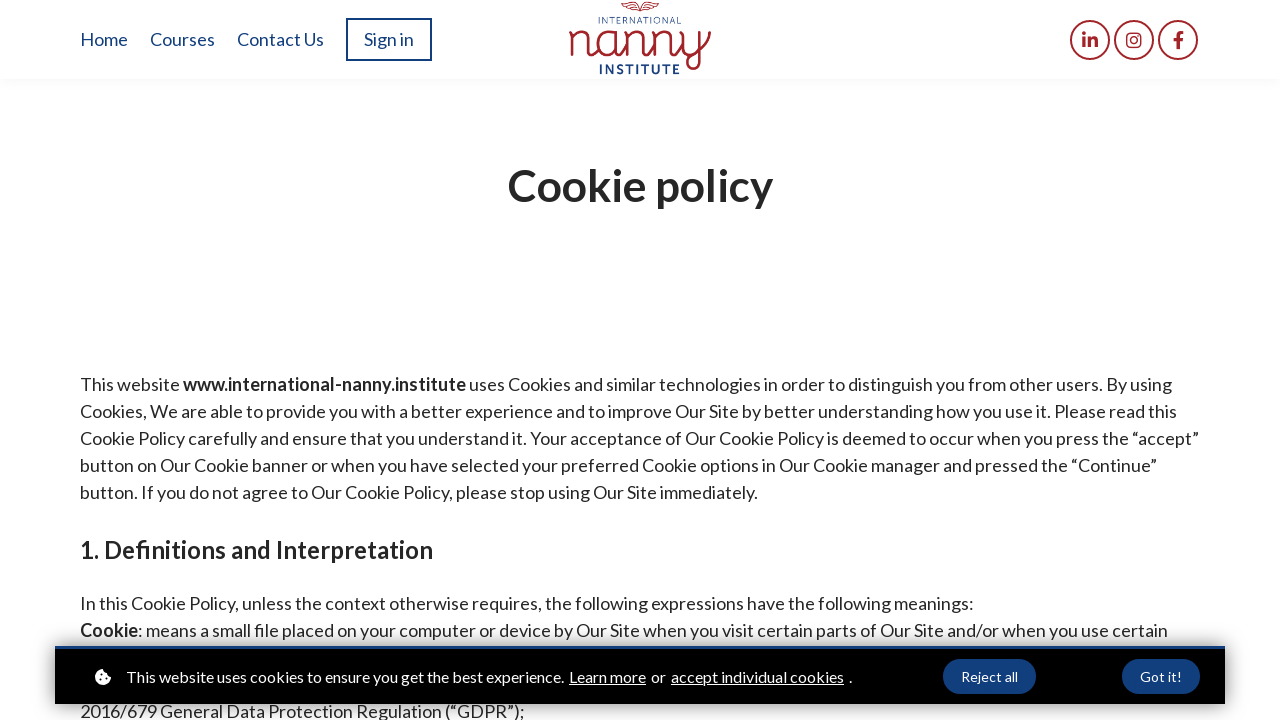

--- FILE ---
content_type: text/html;charset=UTF-8
request_url: https://www.international-nanny.institute/cookies
body_size: 61160
content:

<!DOCTYPE html>
<html lang="en">
    <head>
        
    <title>Cookie policy</title>


     <meta charset="UTF-8"> 
     <meta name="viewport" content="width=device-width, initial-scale=1"> 
     <meta name="author" content="International Nanny Institute"> 
     <meta name="twitter:card" content="summary_large_image"> 
     <meta name="twitter:site" content="@academy_nanny"> 
     <meta name="twitter:title" content="Cookie policy"> 
     <meta name="twitter:image" content="https://lwfiles.mycourse.app/school323943-public/a7fd7e51541ccb1de91e883241a509c3.png"> 
     <meta property="og:url" content="https://www.international-nanny.institute/cookies"> 
     <meta property="og:title" content="Cookie policy"> 
     <meta property="og:type" content="website"> 
     <meta property="og:image" content="https://lwfiles.mycourse.app/school323943-public/a7fd7e51541ccb1de91e883241a509c3.png"> 
     <meta property="og:site_name" content="International Nanny Institute"> 
     <meta property="article:publisher" content="https://www.facebook.com/IntlNannyInstitute"> 
     <meta name="csrf-token" content="9bf8d8c46c4822e5d0cec579696dfc1184b9fdc4f2b4a47deca74d5a9b609bb9"> 

    <link rel="canonical" href="https://www.international-nanny.institute/cookies"/>
		<link rel="icon" type="image/png" href="https://lwfiles.mycourse.app/school323943-public/7a6f3c3170e8aed8191a5aed7af8892c.png">
		<link rel="apple-touch-icon" type="image/png" href="https://lwfiles.mycourse.app/school323943-public/7a6f3c3170e8aed8191a5aed7af8892c.png">
		<script type='text/javascript'>var me=false;var environment='production';var imagePath='https://cdn.mycourse.app/v3.74.2';var server='//www.international-nanny.institute/api/';var fileServer='https://api.eu-w3.learnworlds.com/';var api='https://api.eu-w3.learnworlds.com/';var lw_client='5d9c59f1c37ee50f5c8b4567';var serverImg='https://lwfiles.mycourse.app/school323943-public/';var subscriptionMode=false;var paymentsURL='https://www.international-nanny.institute/payment?product_id=';var clientURL='//www.international-nanny.institute';var SITENAME='International Nanny Institute';var WHITELABEL=false;var WHITELABEL_SETTINGS='{"learn_more_admin_disabled":false,"learn_more_others_disabled":false}';var BILLING='C';var SITE_AFFILIATES={"active":true,"commissionRate":10,"cookieExpiration":30,"maturation":30,"selfRegister":false,"displayAffiliateCustomers":false,"displayAffiliateLeads":false,"products":[{"id":"*","titleId":"*"}],"paymentMethods":["paypal","other"],"agreement":"","minAffiliateCommissionStatus":"mature","afterLoginNavigation":{"type":"dashboard","url":"","page":{"title":"Home","slug":"home"}}};var LWSettings={"deactive_components":{"ebook":false},"components_settings":{"dailynews":{"categories":false},"posts":{"tips":false,"livecode":false}}};var LWClient={"promotions":true,"bundles":true,"integrations":true,"advanced_integrations":true,"financial_gateways":true,"theming":true,"pages_templates":true,"pages_builder_starter":true,"course_unit_navigation_sequential":true,"pages_builder":true,"instructors":5,"affiliates":true,"question_bank":true,"certifications":true,"import_assessment_from_xls":true,"advanced_analytics":true,"free_courses":true,"private_courses":true,"private_enroll":true,"interactive_video":true,"gamification":true,"includes":true,"admins":true,"ebooks":true,"social":true,"multilanguage":true,"subscriptions":true,"videouploader":true,"thank_you_page":true,"after_purchase_partial_settings":true,"video_subtitles":true,"video_skin":true,"video_elements_basic":true,"video_thumbnail":true,"video_on_click_actions":true,"video_on_show_actions":true,"integration_zoom":true,"integration_webex":true,"integration_google_meet":true,"integration_teams":true,"integration_calendly":true,"scorm":10,"graded_scorm":true,"analytics_simple_queries":true,"mobile_app_submit":true,"file_assignment_course_unit":true,"popups":9223372036854775807,"user_login_permission":true,"site_flavor_export":true,"site_flavor_import":true,"site_templates":2,"report_scheduled_tasks_allowed":0,"import_users":true,"import_tags":true,"new_assessment_marketing_form":true,"new_assessment_file_upload":true,"user_roles_assignable_user_roles":["admin","lwAdmin","user","61bb42d5e07e202700000009"],"user_roles_total_users_for_all_custom_roles":0,"qualification":true,"mobile_analytics":true,"funnels":15,"tag_manager":true,"domain_rename":true,"mass_mails":true,"digital_credentials":true,"user_progress_matrix":true,"after_login_pages_based_on_user_tag":true,"assessments_video_response_time":40,"assessments_audio_response_time":90,"assessments_file_upload_size":20,"site_allowed_num_sso_settings":3,"referrals":true,"user_groups_max_members":0};var oauthInfo='lw_client=5d9c59f1c37ee50f5c8b4567&access_token=';var assetsPath='https://cdn.mycourse.app/v3.74.2/_cdnAssets';var PAGES_IN_TOPBAR=[];var currencySymbol='£';var currencyCode='GBP';var currencySymbolPosition='LEFT_SIGN_NO_SPACE';var currencyDecimalsSeparator='.';var currencyThousandsSeparator=',';var currencyDecimalsNum='2';var currencyUseVedic=false;var SOCIAL_LOGINS=["facebook","twitter","linkedin","google"];var ACTIVE_SSO_CONNECTIONS=[];var LW_AUTH_ENABLED=true;var SCHOOL_LOGO='a7fd7e51541ccb1de91e883241a509c3.png';var LOGIN_FORM_TEMPLATE='loginForm2';var LOGIN_FORM_IMAGE='';var LWPackage='pro';var GATEWAYS=["stripe","paypal"];var COURSE_CONTINUE_SETTING='course';var MOBILE_SETTINGS={"mobile_logo":"","mobile_site_name":"","mobile_landing_page":null,"mobile_description":"Login to start learning","mobile_social_facebook_text":"Sign in with Facebook","mobile_social_twitter_text":"Sign in with Twitter","mobile_social_linkedin_text":"Sign in with Linkedin","mobile_social_google_text":"Sign in with Google","disabled_signup_alert_title":"Registration Disabled","disabled_signup_alert_text":"Please visit the school page from your browser in order to register and then use the app to access your courses.","disabled_signup_label_translation":"Registration is unavailable while using the app","mobile_signup":false,"mobile_social_display":false,"mobile_display_free_courses":false,"mobile_display_paid_courses":false,"mobile_allow_purchase":false};var DP_SETTINGS={"type":"custom","cookies":true,"marketing":true,"email":true,"deletion_request":true,"rejectall":true,"guest_cookies_upd":true};var WEGLOT_ACTIVE=false;var DP_EU=false;var SITE_DISABLE_SIGNUP=false;var SITE_TRIGGER_USER_SIGNUP_ELIGIBILITY_CHECK=false;var ACTIVE_SITE_TEMPLATE='602f2a685449284b964b4fa5';var SITE_SOCIAL_FACEBOOK='https://www.facebook.com/IntlNannyInstitute';var SITE_SOCIAL_TWITTER='https://www.twitter.com/academy_nanny';var SITE_SOCIAL_INSTAGRAM='https://www.instagram.com/international_nanny_institute/';var SITE_SOCIAL_YOUTUBE='https://www.youtube.com/channel/UCG5SK_75L-Iiuc69zaZV7Zg';var SITE_SOCIAL_LINKEDIN='https://www.linkedin.com/company/international-nanny-academy';var SITE_SOCIAL_PINTEREST='';var SITE_DISABLED_APPS=["dailynews","people","profile"];var USER_CUSTOM_FIELDS=[];var USER_SIGNUP_FIELDS=[{"active":true,"required":true,"type":"text","name":"username","order":"10","translationKey":"common.sign_up_what_name","placeholderTranslationKey":"common.sign_up_name"},{"active":true,"required":true,"type":"email","name":"email","order":"20","translationKey":"common.sign_up_what_email","placeholderTranslationKey":"common.sign_up_email"},{"active":true,"required":true,"type":"password","name":"password","order":"30","translationKey":"common.sign_up_what_password","placeholderTranslationKey":"common.sign_up_password"},{"active":true,"required":false,"name":"optin","order":"160","translationKey":"common.sign_up_optin","type":"checkbox"}];var STYLES_CUSTOM_FONTS=[];var INVOICE_ADDITIONAL=false;var INVOICE_ADDITIONAL_REQUIRED=false;var INVOICE_ADDITIONAL_AUTOFILLED=true;var INVOICE_ADDITIONAL_LABEL='';var INVOICE_ADDITIONAL_TITLE='';var FINANCIAL_BILLING_INFO={"active":false,"locked":{"bf_name":{"values":{"active":true,"required":true},"disable":{"active":true,"required":true},"integrations":["stripe"]},"bf_address":{"values":{"active":true,"required":true},"disable":{"active":true,"required":true},"integrations":["stripe"]},"bf_country":{"values":{"active":true,"required":true},"disable":{"active":true,"required":true},"integrations":["stripe"]},"bf_postalcode":{"values":{"active":true,"required":true},"disable":{"active":true,"required":true},"integrations":["stripe"]},"bf_city":{"values":{"active":true},"disable":{"active":true},"integrations":["stripe"]},"bf_brazilian_tax_id":{"values":{"active":true},"disable":{"active":true},"integrations":["stripe"]},"bf_brazilian_states":{"values":{"active":true},"disable":{"active":true},"integrations":["stripe"]}},"standard_enabled":true,"standard":[{"active":true,"required":true,"name":"Name","signup_name":null,"type":"text","key":"bf_name","icon_id":"nameIcon","icon_class":"","user_value":null,"placeholder":null,"enable_validation":false,"constraint_rule":"custom","validation_regex":"\/\/","validation_fail_message":"","checkbox_label":null,"isFullWidth":false},{"active":true,"required":true,"name":"Address","signup_name":null,"type":"text","key":"bf_address","icon_id":"nameIcon","icon_class":"","user_value":null,"placeholder":null,"enable_validation":false,"constraint_rule":"custom","validation_regex":"\/\/","validation_fail_message":"","checkbox_label":null,"isFullWidth":false},{"active":true,"required":false,"name":"City","signup_name":null,"type":"text","key":"bf_city","icon_id":"nameIcon","icon_class":"","user_value":null,"placeholder":null,"enable_validation":false,"constraint_rule":"custom","validation_regex":"\/\/","validation_fail_message":"","checkbox_label":null,"isFullWidth":false},{"active":true,"required":true,"name":"Postal code","signup_name":null,"type":"text","key":"bf_postalcode","icon_id":"nameIcon","icon_class":"","user_value":null,"placeholder":null,"enable_validation":false,"constraint_rule":"custom","validation_regex":"\/\/","validation_fail_message":"","checkbox_label":null,"isFullWidth":false},{"active":true,"required":true,"name":"Country","signup_name":null,"type":"dropdown","key":"bf_country","icon_id":"nameIcon","icon_class":"","user_value":null,"placeholder":null,"enable_validation":false,"constraint_rule":"custom","validation_regex":"\/\/","validation_fail_message":"","checkbox_label":null,"isFullWidth":false,"options":[{"field_name":"Afghanistan","field_value":"AF"},{"field_name":"\u00c5land Islands","field_value":"AX"},{"field_name":"Albania","field_value":"AL"},{"field_name":"Algeria","field_value":"DZ"},{"field_name":"American Samoa","field_value":"AS"},{"field_name":"Andorra","field_value":"AD"},{"field_name":"Angola","field_value":"AO"},{"field_name":"Anguilla","field_value":"AI"},{"field_name":"Antarctica","field_value":"AQ"},{"field_name":"Antigua and Barbuda","field_value":"AG"},{"field_name":"Argentina","field_value":"AR"},{"field_name":"Armenia","field_value":"AM"},{"field_name":"Aruba","field_value":"AW"},{"field_name":"Australia","field_value":"AU"},{"field_name":"Austria","field_value":"AT"},{"field_name":"Azerbaijan","field_value":"AZ"},{"field_name":"Bahamas","field_value":"BS"},{"field_name":"Bahrain","field_value":"BH"},{"field_name":"Bangladesh","field_value":"BD"},{"field_name":"Barbados","field_value":"BB"},{"field_name":"Belarus","field_value":"BY"},{"field_name":"Belgium","field_value":"BE"},{"field_name":"Belize","field_value":"BZ"},{"field_name":"Benin","field_value":"BJ"},{"field_name":"Bermuda","field_value":"BM"},{"field_name":"Bhutan","field_value":"BT"},{"field_name":"Bolivia, Plurinational State of","field_value":"BO"},{"field_name":"Bonaire, Sint Eustatius and Saba","field_value":"BQ"},{"field_name":"Bosnia and Herzegovina","field_value":"BA"},{"field_name":"Botswana","field_value":"BW"},{"field_name":"Bouvet Island","field_value":"BV"},{"field_name":"Brazil","field_value":"BR"},{"field_name":"British Indian Ocean Territory","field_value":"IO"},{"field_name":"Brunei Darussalam","field_value":"BN"},{"field_name":"Bulgaria","field_value":"BG"},{"field_name":"Burkina Faso","field_value":"BF"},{"field_name":"Burundi","field_value":"BI"},{"field_name":"Cambodia","field_value":"KH"},{"field_name":"Cameroon","field_value":"CM"},{"field_name":"Canada","field_value":"CA"},{"field_name":"Cape Verde","field_value":"CV"},{"field_name":"Cayman Islands","field_value":"KY"},{"field_name":"Central African Republic","field_value":"CF"},{"field_name":"Chad","field_value":"TD"},{"field_name":"Chile","field_value":"CL"},{"field_name":"China","field_value":"CN"},{"field_name":"Christmas Island","field_value":"CX"},{"field_name":"Cocos (Keeling) Islands","field_value":"CC"},{"field_name":"Colombia","field_value":"CO"},{"field_name":"Comoros","field_value":"KM"},{"field_name":"Congo","field_value":"CG"},{"field_name":"Congo, the Democratic Republic of the","field_value":"CD"},{"field_name":"Cook Islands","field_value":"CK"},{"field_name":"Costa Rica","field_value":"CR"},{"field_name":"C\u00f4te d'Ivoire","field_value":"CI"},{"field_name":"Croatia","field_value":"HR"},{"field_name":"Cuba","field_value":"CU"},{"field_name":"Cura\u00e7ao","field_value":"CW"},{"field_name":"Cyprus","field_value":"CY"},{"field_name":"Czech Republic","field_value":"CZ"},{"field_name":"Denmark","field_value":"DK"},{"field_name":"Djibouti","field_value":"DJ"},{"field_name":"Dominica","field_value":"DM"},{"field_name":"Dominican Republic","field_value":"DO"},{"field_name":"Ecuador","field_value":"EC"},{"field_name":"Egypt","field_value":"EG"},{"field_name":"El Salvador","field_value":"SV"},{"field_name":"Equatorial Guinea","field_value":"GQ"},{"field_name":"Eritrea","field_value":"ER"},{"field_name":"Estonia","field_value":"EE"},{"field_name":"Ethiopia","field_value":"ET"},{"field_name":"Falkland Islands (Malvinas)","field_value":"FK"},{"field_name":"Faroe Islands","field_value":"FO"},{"field_name":"Fiji","field_value":"FJ"},{"field_name":"Finland","field_value":"FI"},{"field_name":"France","field_value":"FR"},{"field_name":"French Guiana","field_value":"GF"},{"field_name":"French Polynesia","field_value":"PF"},{"field_name":"French Southern Territories","field_value":"TF"},{"field_name":"Gabon","field_value":"GA"},{"field_name":"Gambia","field_value":"GM"},{"field_name":"Georgia","field_value":"GE"},{"field_name":"Germany","field_value":"DE"},{"field_name":"Ghana","field_value":"GH"},{"field_name":"Gibraltar","field_value":"GI"},{"field_name":"Greece","field_value":"GR"},{"field_name":"Greenland","field_value":"GL"},{"field_name":"Grenada","field_value":"GD"},{"field_name":"Guadeloupe","field_value":"GP"},{"field_name":"Guam","field_value":"GU"},{"field_name":"Guatemala","field_value":"GT"},{"field_name":"Guernsey","field_value":"GG"},{"field_name":"Guinea","field_value":"GN"},{"field_name":"Guinea-Bissau","field_value":"GW"},{"field_name":"Guyana","field_value":"GY"},{"field_name":"Haiti","field_value":"HT"},{"field_name":"Heard Island and McDonald Islands","field_value":"HM"},{"field_name":"Holy See (Vatican City State)","field_value":"VA"},{"field_name":"Honduras","field_value":"HN"},{"field_name":"Hong Kong","field_value":"HK"},{"field_name":"Hungary","field_value":"HU"},{"field_name":"Iceland","field_value":"IS"},{"field_name":"India","field_value":"IN"},{"field_name":"Indonesia","field_value":"ID"},{"field_name":"Iran, Islamic Republic of","field_value":"IR"},{"field_name":"Iraq","field_value":"IQ"},{"field_name":"Ireland","field_value":"IE"},{"field_name":"Isle of Man","field_value":"IM"},{"field_name":"Israel","field_value":"IL"},{"field_name":"Italy","field_value":"IT"},{"field_name":"Jamaica","field_value":"JM"},{"field_name":"Japan","field_value":"JP"},{"field_name":"Jersey","field_value":"JE"},{"field_name":"Jordan","field_value":"JO"},{"field_name":"Kazakhstan","field_value":"KZ"},{"field_name":"Kenya","field_value":"KE"},{"field_name":"Kiribati","field_value":"KI"},{"field_name":"Korea, Democratic People's Republic of","field_value":"KP"},{"field_name":"Korea, Republic of","field_value":"KR"},{"field_name":"Kuwait","field_value":"KW"},{"field_name":"Kyrgyzstan","field_value":"KG"},{"field_name":"Lao People's Democratic Republic","field_value":"LA"},{"field_name":"Latvia","field_value":"LV"},{"field_name":"Lebanon","field_value":"LB"},{"field_name":"Lesotho","field_value":"LS"},{"field_name":"Liberia","field_value":"LR"},{"field_name":"Libya","field_value":"LY"},{"field_name":"Liechtenstein","field_value":"LI"},{"field_name":"Lithuania","field_value":"LT"},{"field_name":"Luxembourg","field_value":"LU"},{"field_name":"Macao","field_value":"MO"},{"field_name":"Macedonia, the former Yugoslav Republic of","field_value":"MK"},{"field_name":"Madagascar","field_value":"MG"},{"field_name":"Malawi","field_value":"MW"},{"field_name":"Malaysia","field_value":"MY"},{"field_name":"Maldives","field_value":"MV"},{"field_name":"Mali","field_value":"ML"},{"field_name":"Malta","field_value":"MT"},{"field_name":"Marshall Islands","field_value":"MH"},{"field_name":"Martinique","field_value":"MQ"},{"field_name":"Mauritania","field_value":"MR"},{"field_name":"Mauritius","field_value":"MU"},{"field_name":"Mayotte","field_value":"YT"},{"field_name":"Mexico","field_value":"MX"},{"field_name":"Micronesia, Federated States of","field_value":"FM"},{"field_name":"Moldova, Republic of","field_value":"MD"},{"field_name":"Monaco","field_value":"MC"},{"field_name":"Mongolia","field_value":"MN"},{"field_name":"Montenegro","field_value":"ME"},{"field_name":"Montserrat","field_value":"MS"},{"field_name":"Morocco","field_value":"MA"},{"field_name":"Mozambique","field_value":"MZ"},{"field_name":"Myanmar","field_value":"MM"},{"field_name":"Namibia","field_value":"NA"},{"field_name":"Nauru","field_value":"NR"},{"field_name":"Nepal","field_value":"NP"},{"field_name":"Netherlands","field_value":"NL"},{"field_name":"New Caledonia","field_value":"NC"},{"field_name":"New Zealand","field_value":"NZ"},{"field_name":"Nicaragua","field_value":"NI"},{"field_name":"Niger","field_value":"NE"},{"field_name":"Nigeria","field_value":"NG"},{"field_name":"Niue","field_value":"NU"},{"field_name":"Norfolk Island","field_value":"NF"},{"field_name":"Northern Mariana Islands","field_value":"MP"},{"field_name":"Norway","field_value":"NO"},{"field_name":"Oman","field_value":"OM"},{"field_name":"Pakistan","field_value":"PK"},{"field_name":"Palau","field_value":"PW"},{"field_name":"Palestinian Territory, Occupied","field_value":"PS"},{"field_name":"Panama","field_value":"PA"},{"field_name":"Papua New Guinea","field_value":"PG"},{"field_name":"Paraguay","field_value":"PY"},{"field_name":"Peru","field_value":"PE"},{"field_name":"Philippines","field_value":"PH"},{"field_name":"Pitcairn","field_value":"PN"},{"field_name":"Poland","field_value":"PL"},{"field_name":"Portugal","field_value":"PT"},{"field_name":"Puerto Rico","field_value":"PR"},{"field_name":"Qatar","field_value":"QA"},{"field_name":"R\u00e9union","field_value":"RE"},{"field_name":"Romania","field_value":"RO"},{"field_name":"Russian Federation","field_value":"RU"},{"field_name":"Rwanda","field_value":"RW"},{"field_name":"Saint Barth\u00e9lemy","field_value":"BL"},{"field_name":"Saint Helena, Ascension and Tristan da Cunha","field_value":"SH"},{"field_name":"Saint Kitts and Nevis","field_value":"KN"},{"field_name":"Saint Lucia","field_value":"LC"},{"field_name":"Saint Martin (French part)","field_value":"MF"},{"field_name":"Saint Pierre and Miquelon","field_value":"PM"},{"field_name":"Saint Vincent and the Grenadines","field_value":"VC"},{"field_name":"Samoa","field_value":"WS"},{"field_name":"San Marino","field_value":"SM"},{"field_name":"Sao Tome and Principe","field_value":"ST"},{"field_name":"Saudi Arabia","field_value":"SA"},{"field_name":"Senegal","field_value":"SN"},{"field_name":"Serbia","field_value":"RS"},{"field_name":"Seychelles","field_value":"SC"},{"field_name":"Sierra Leone","field_value":"SL"},{"field_name":"Singapore","field_value":"SG"},{"field_name":"Sint Maarten (Dutch part)","field_value":"SX"},{"field_name":"Slovakia","field_value":"SK"},{"field_name":"Slovenia","field_value":"SI"},{"field_name":"Solomon Islands","field_value":"SB"},{"field_name":"Somalia","field_value":"SO"},{"field_name":"South Africa","field_value":"ZA"},{"field_name":"South Georgia and the South Sandwich Islands","field_value":"GS"},{"field_name":"South Sudan","field_value":"SS"},{"field_name":"Spain","field_value":"ES"},{"field_name":"Sri Lanka","field_value":"LK"},{"field_name":"Sudan","field_value":"SD"},{"field_name":"Suriname","field_value":"SR"},{"field_name":"Svalbard and Jan Mayen","field_value":"SJ"},{"field_name":"Swaziland","field_value":"SZ"},{"field_name":"Sweden","field_value":"SE"},{"field_name":"Switzerland","field_value":"CH"},{"field_name":"Syrian Arab Republic","field_value":"SY"},{"field_name":"Taiwan","field_value":"TW"},{"field_name":"Tajikistan","field_value":"TJ"},{"field_name":"Tanzania, United Republic of","field_value":"TZ"},{"field_name":"Thailand","field_value":"TH"},{"field_name":"Timor-Leste","field_value":"TL"},{"field_name":"Togo","field_value":"TG"},{"field_name":"Tokelau","field_value":"TK"},{"field_name":"Tonga","field_value":"TO"},{"field_name":"Trinidad and Tobago","field_value":"TT"},{"field_name":"Tunisia","field_value":"TN"},{"field_name":"Turkey","field_value":"TR"},{"field_name":"Turkmenistan","field_value":"TM"},{"field_name":"Turks and Caicos Islands","field_value":"TC"},{"field_name":"Tuvalu","field_value":"TV"},{"field_name":"Uganda","field_value":"UG"},{"field_name":"Ukraine","field_value":"UA"},{"field_name":"United Arab Emirates","field_value":"AE"},{"field_name":"United Kingdom","field_value":"GB"},{"field_name":"United States","field_value":"US"},{"field_name":"United States Minor Outlying Islands","field_value":"UM"},{"field_name":"Uruguay","field_value":"UY"},{"field_name":"Uzbekistan","field_value":"UZ"},{"field_name":"Vanuatu","field_value":"VU"},{"field_name":"Venezuela, Bolivarian Republic of","field_value":"VE"},{"field_name":"Viet Nam","field_value":"VN"},{"field_name":"Virgin Islands, British","field_value":"VG"},{"field_name":"Virgin Islands, U.S.","field_value":"VI"},{"field_name":"Wallis and Futuna","field_value":"WF"},{"field_name":"Western Sahara","field_value":"EH"},{"field_name":"Yemen","field_value":"YE"},{"field_name":"Zambia","field_value":"ZM"},{"field_name":"Zimbabwe","field_value":"ZW"}]},{"active":true,"required":false,"name":"Business TAX ID","signup_name":null,"type":"text","key":"bf_taxid","icon_id":"nameIcon","icon_class":"","user_value":null,"placeholder":null,"enable_validation":false,"constraint_rule":"custom","validation_regex":"\/\/","validation_fail_message":"","checkbox_label":null,"isFullWidth":false}],"boleto":[{"active":true,"required":false,"name":"Brazilian Tax ID","signup_name":null,"type":"text","key":"bf_brazilian_tax_id","icon_id":"nameIcon","icon_class":"","user_value":null,"placeholder":null,"enable_validation":true,"constraint_rule":"custom","validation_regex":"\/^([0-9]{3}|[0-9]{2}).[0-9]{3}.[0-9]{3}([-][0-9]{2}|(\/([0-9]{4}\\-([0-9]{2}))))$\/","validation_fail_message":"Invalid Tax id format. Example 000.000.000-00 or 00.000.000\/0000-00","checkbox_label":null,"isFullWidth":false},{"active":true,"required":false,"name":"Brazilian State","signup_name":null,"type":"dropdown","key":"bf_brazilian_states","icon_id":"nameIcon","icon_class":"","user_value":null,"placeholder":null,"enable_validation":false,"constraint_rule":"custom","validation_regex":"\/\/","validation_fail_message":"","checkbox_label":null,"isFullWidth":false,"options":[{"field_name":"Acre","field_value":"AC"},{"field_name":"Alagoas","field_value":"AL"},{"field_name":"Amap\u00e1","field_value":"AP"},{"field_name":"Amazonas","field_value":"AM"},{"field_name":"Bahia","field_value":"BA"},{"field_name":"Cear\u00e1","field_value":"CE"},{"field_name":"Distrito Federal","field_value":"DF"},{"field_name":"Esp\u00edrito Santo","field_value":"ES"},{"field_name":"Goi\u00e1s","field_value":"GO"},{"field_name":"Maranh\u00e3o","field_value":"MA"},{"field_name":"Mato Grosso","field_value":"MT"},{"field_name":"Mato Grosso do Sul","field_value":"MS"},{"field_name":"Minas Gerais","field_value":"MG"},{"field_name":"Par\u00e1","field_value":"PA"},{"field_name":"Para\u00edba","field_value":"PB"},{"field_name":"Paran\u00e1","field_value":"PR"},{"field_name":"Pernambuco","field_value":"PE"},{"field_name":"Piau\u00ed","field_value":"PI"},{"field_name":"Rio de Janeiro","field_value":"RJ"},{"field_name":"Rio Grande do Norte","field_value":"RN"},{"field_name":"Rio Grande do Sul","field_value":"RS"},{"field_name":"Rond\u00f4nia","field_value":"RO"},{"field_name":"Roraima","field_value":"RR"},{"field_name":"Santa Catarina","field_value":"SC"},{"field_name":"S\u00e3o Paulo","field_value":"SP"},{"field_name":"Sergipe","field_value":"SE"},{"field_name":"Tocantins","field_value":"TO"}]}],"boleto_enabled":false,"fields":[]};var TAX_SERVICE={"name":"","enabled":null,"has_billing_details":false,"has_checkout_tax_analysis":false,"has_stripe_tax_rates":false,"has_invoice_preview":false,"has_business_tax_validation":false,"throws_errors":false};var STRIPE_ACCOUNT_COUNTRY='GB';var STRIPE_CONNECT_ACCOUNT_ID='acct_1D6HyTLDm0sEuIJK';var ACTIVE_STRIPE_SOURCE_PAYMENT_METHODS=["applepay","googlepay"];var FINANCIAL_STRIPE_BILLING_ADDRESS=false;var FINANCIAL_STRIPE_DISABLE_LINK=false;var FINANCIAL_STRIPE_VAT=false;var FINANCIAL_TERMS=false;var SCHOOL_SUPPORT={"teacher":null,"tech":null};var currentSiteTemplateStyles={"typography":{"*":{"fontFamily":"Barlow"},"learnworlds-heading-large":{"fontFamily":"Lato","fontWeight":"bold","fontSize":44,"letterSpacing":"0","lineHeight":1.2,"textTransform":"none"},"learnworlds-heading-normal":{"fontFamily":"Lato","fontWeight":"bold","fontSize":30,"letterSpacing":"0","lineHeight":1.2,"textTransform":"none"},"learnworlds-heading-small":{"fontFamily":"Lato","fontWeight":"bold","fontSize":26,"letterSpacing":"0","lineHeight":1.2,"textTransform":"none"},"learnworlds-subheading-large":{"fontFamily":"Lato","fontWeight":"bold","fontSize":30,"letterSpacing":"0","lineHeight":1.2,"textTransform":"none"},"learnworlds-subheading-normal":{"fontFamily":"Lato","fontWeight":"bold","fontSize":26,"letterSpacing":"0","lineHeight":1.3,"textTransform":"none"},"learnworlds-subheading-small":{"fontFamily":"Lato","fontWeight":"bold","fontSize":24,"letterSpacing":"0","lineHeight":1.3,"textTransform":"none"},"learnworlds-heading3-large":{"fontFamily":"Lato","fontWeight":"bold","fontSize":26,"letterSpacing":"0","lineHeight":1.3,"textTransform":"none"},"learnworlds-heading3-normal":{"fontFamily":"Lato","fontWeight":"bold","fontSize":24,"letterSpacing":"0","lineHeight":1.3,"textTransform":"none"},"learnworlds-heading3-small":{"fontFamily":"Lato","fontWeight":"bold","fontSize":20,"letterSpacing":"0","lineHeight":1.3,"textTransform":"none"},"learnworlds-heading4-large":{"fontFamily":"Lato","fontWeight":"bold","fontSize":24,"letterSpacing":"0","lineHeight":1.3,"textTransform":"none"},"learnworlds-heading4-normal":{"fontFamily":"Lato","fontWeight":"bold","fontSize":20,"letterSpacing":"0","lineHeight":1.4,"textTransform":"none"},"learnworlds-heading4-small":{"fontFamily":"Lato","fontWeight":"bold","fontSize":14,"letterSpacing":"0","lineHeight":1.4,"textTransform":"none"},"learnworlds-main-text-huge":{"fontFamily":"Lato","fontSize":32,"fontWeight":"300","letterSpacing":"0","lineHeight":1.2,"textTransform":"none"},"learnworlds-main-text-very-large":{"fontFamily":"Lato","fontSize":26,"fontWeight":"normal","letterSpacing":"0","lineHeight":1.3,"textTransform":"none"},"learnworlds-main-text-large":{"fontFamily":"Lato","fontWeight":"normal","fontSize":22,"letterSpacing":"0","lineHeight":"1.7","textTransform":"none"},"learnworlds-main-text-normal":{"fontFamily":"Lato","fontWeight":"normal","fontSize":18,"letterSpacing":"0","lineHeight":1.55,"textTransform":"none"},"learnworlds-main-text-small":{"fontFamily":"Lato","fontSize":16,"fontWeight":"normal","letterSpacing":"0","lineHeight":1.55,"textTransform":"none"},"learnworlds-main-text-very-small":{"fontFamily":"Lato","fontSize":13,"fontWeight":"normal","letterSpacing":"0","lineHeight":1.55,"textTransform":"none"},"learnworlds-main-text-tiny":{"fontFamily":"Lato","fontSize":10,"fontWeight":"normal","letterSpacing":"0","lineHeight":1.55,"textTransform":"none"},"learnworlds-overline-text":{"fontFamily":"Lato","fontWeight":"normal","fontSize":18,"letterSpacing":"0.1","lineHeight":"1.55","textTransform":"none"},"learnworlds-quote-text":{"fontFamily":"Lato","fontSize":25,"fontWeight":"normal","letterSpacing":"0","lineHeight":"1.55","textTransform":"none"},"learnworlds-size-small":{"paddingBottom":40,"paddingTop":40},"learnworlds-size-normal":{"paddingBottom":80,"paddingTop":80},"learnworlds-size-large":{"paddingBottom":120,"paddingTop":120},"learnworlds-size-extra-large":{"paddingBottom":160,"paddingTop":160}},"input":{"learnworlds-button-large":{"fontFamily":"Lato","fontWeight":"normal","fontSize":17,"letterSpacing":"0","textTransform":"none","borderRadius":28,"paddingTop":8,"paddingRight":20,"paddingBottom":8,"paddingLeft":20},"learnworlds-button-normal":{"fontFamily":"Lato","fontWeight":"normal","fontSize":15,"letterSpacing":"0","textTransform":"none","borderRadius":28,"paddingTop":8,"paddingRight":16,"paddingBottom":8,"paddingLeft":16},"learnworlds-button-small":{"fontFamily":"Lato","fontWeight":"normal","fontSize":14,"letterSpacing":"0","textTransform":"none","borderRadius":28,"paddingTop":7,"paddingRight":16,"paddingBottom":7,"paddingLeft":16},"learnworlds-input-large":{"fontFamily":"Lato","fontSize":17,"lineHeight":"1","fontWeight":"normal","letterSpacing":"0","textTransform":"none","paddingTop":8,"paddingRight":20,"paddingBottom":8,"paddingLeft":20,"borderRadius":28},"learnworlds-input-normal":{"fontFamily":"Lato","fontSize":15,"lineHeight":"1","fontWeight":"normal","letterSpacing":"0","textTransform":"none","paddingTop":8,"paddingRight":16,"paddingBottom":8,"paddingLeft":16,"borderRadius":28},"learnworlds-input-small":{"fontFamily":"Lato","fontSize":14,"lineHeight":"1","fontWeight":"normal","letterSpacing":"0","textTransform":"none","paddingTop":7,"paddingRight":16,"paddingBottom":7,"paddingLeft":16,"borderRadius":28}},"colors":{"lw-brand-bg":{"color":"#113E7D","textType":"light","lessVars":{"brand-color":"#113E7D","text-over-brandbg-color":"@light-text-color"}},"lw-dark-bg":{"color":"#000000","textType":"light","lessVars":{"dark-bg-color":"#000000","text-over-darkbg-color":"@light-text-color"}},"lw-light-bg":{"color":"#F2F1F1","textType":"dark","lessVars":{"light-bg-color":"#F2F1F1","text-over-lightbg-color":"@dark-text-color"}},"lw-brand-accent1-bg":{"color":"#A22429","textType":"light","lessVars":{"brand-accent1-color":"#A22429","text-over-brandaccent1bg-color":"@light-text-color"}},"lw-brand-accent2-bg":{"color":"#E2D7C1","textType":"dark","lessVars":{"brand-accent2-color":"#E2D7C1","text-over-brandaccent2bg-color":"@dark-text-color"}},"lw-light-text":{"color":"#FFFFFF","lessVars":{"lw-light-text":"#FFFFFF"}},"lw-dark-text":{"color":"#000000","lessVars":{"lw-dark-text":"#000000"}},"lw-body-bg":{"color":"#FFFFFF","textType":"dark","lessVars":{"body-bg":"#FFFFFF","body-bg-color":"#FFFFFF","text-over-bodybg-color":"@dark-text-color"}},"lw-link-text":{"color":"#EC576B","lessVars":{"link-text-color":"#EC576B"}}},"fonts":["Lato","Lato"]};var admins_commission=false;var assessments_video_response_time=40;var assessments_audio_response_time=90;var assessments_file_upload_size=20;var COMPANION_URL='https://medialibrary.mycourse.app';var dateFormat={"short":"DD MMM YYYY","shortWithTime":"DD MMM YYYY HH:mm","long":"D MMMM, YYYY","longWithTime":"D MMMM, YYYY HH:mm"};var site_enable_contextual_cookies=false;var SITE_PASSWORD_SETTINGS={"has_unmask_enabled":false,"has_confirm_enabled":false,"minimum_characters":"6","maximum_characters":"50","check_uppercase":false,"check_lowercase":false,"check_digit":false,"check_special_chars":false};var userImpersonation=false;var activeSiteTemplate='602f2a685449284b964b4fa5';</script>
		<script type='text/javascript'>var pageState={"id":"602f2a695449284b964b4fae","slug":"cookies","pageSource":null,"sections":{"section_1592387519022_1":{"sectionType":"section","sectionId":"section_1592387519022_1","styles":{"desktop":{"#section_1592387519022_1":[]}},"anchor":"","videoMediaData":{"params":{"autoplay":true,"mute":true,"loop":false,"popup":false}},"imageMediaData":null,"embedMediaData":null,"selectedMedia":"","version":"v1","responsiveHeightClass":{"desktop":"","tablet-portrait":"","tablet-landscape":"","smartphone-portrait":"","smartphone-landscape":""},"responsiveAlignmentClass":{"desktop":"","tablet-portrait":"","tablet-landscape":"","smartphone-portrait":"","smartphone-landscape":""},"itemVisibilitySettings":null,"svgMediaData":null},"section_1592387532641_9":{"sectionType":"section","sectionId":"section_1592387532641_9","styles":{"desktop":{"#section_1592387532641_9":[]}},"anchor":"","videoMediaData":{"params":{"autoplay":true,"mute":true,"loop":false,"popup":false}},"imageMediaData":null,"embedMediaData":null,"selectedMedia":"","version":"v1","responsiveHeightClass":{"desktop":"","tablet-portrait":"","tablet-landscape":"","smartphone-portrait":"","smartphone-landscape":""},"responsiveAlignmentClass":{"desktop":"","tablet-portrait":"","tablet-landscape":"","smartphone-portrait":"","smartphone-landscape":""},"itemVisibilitySettings":null,"svgMediaData":null}},"elements":{"el_1592387519355_5":{"elementType":"column-wrapper","elementId":"el_1592387519355_5","styles":null,"linkData":[],"responsiveAlignmentClass":{"desktop":"","tablet-portrait":"","tablet-landscape":"","smartphone-portrait":"","smartphone-landscape":""},"itemVisibilitySettings":null,"responsiveColumnGutterClass":{"desktop":"","tablet-portrait":"","tablet-landscape":"","smartphone-portrait":"","smartphone-landscape":""},"responsiveColumnsWrapperTypeClass":{"desktop":"","tablet-portrait":"","tablet-landscape":"","smartphone-portrait":"","smartphone-landscape":""}},"el_1592387519357_6":{"elementType":"column","elementId":"el_1592387519357_6","styles":null,"linkData":[],"responsiveAlignmentClass":{"desktop":"","tablet-portrait":"","tablet-landscape":"","smartphone-portrait":"","smartphone-landscape":""},"selectedMedia":"","imageMediaData":null,"itemVisibilitySettings":null,"svgMediaData":null},"el_1592387519359_7":{"elementType":"text","elementId":"el_1592387519359_7","styles":null,"linkData":[],"visibility":""},"el_1592387533293_16":{"elementType":"column-wrapper","elementId":"el_1592387533293_16","styles":null,"linkData":[],"responsiveAlignmentClass":{"desktop":"","tablet-portrait":"","tablet-landscape":"","smartphone-portrait":"","smartphone-landscape":""},"itemVisibilitySettings":null,"responsiveColumnGutterClass":{"desktop":"","tablet-portrait":"","tablet-landscape":"","smartphone-portrait":"","smartphone-landscape":""},"responsiveColumnsWrapperTypeClass":{"desktop":"","tablet-portrait":"","tablet-landscape":"","smartphone-portrait":"","smartphone-landscape":""}},"el_1592387533296_17":{"elementType":"column","elementId":"el_1592387533296_17","styles":null,"linkData":[],"responsiveAlignmentClass":{"desktop":"","tablet-portrait":"","tablet-landscape":"","smartphone-portrait":"","smartphone-landscape":""},"selectedMedia":"","imageMediaData":null,"itemVisibilitySettings":null,"svgMediaData":null},"el_1592387533298_19":{"elementType":"text","elementId":"el_1592387533298_19","styles":null,"linkData":[],"visibility":""},"el_1592387533299_20":{"elementType":"text","elementId":"el_1592387533299_20","styles":null,"linkData":[],"visibility":""},"el_1592387533300_21":{"elementType":"text","elementId":"el_1592387533300_21","styles":null,"linkData":[],"visibility":""},"el_1592387621782_23":{"elementType":"text","elementId":"el_1592387621782_23","styles":null,"linkData":[],"visibility":""},"el_1592387631564_25":{"elementType":"text","elementId":"el_1592387631564_25","styles":null,"linkData":[],"visibility":""},"el_1592387663372_27":{"elementType":"text","elementId":"el_1592387663372_27","styles":null,"linkData":[],"visibility":""},"el_1592387674050_29":{"elementType":"text","elementId":"el_1592387674050_29","styles":null,"linkData":[],"visibility":""},"el_1592387701005_31":{"elementType":"text","elementId":"el_1592387701005_31","styles":{"desktop":{"#el_1592387701005_31":{"paddingLeft":"20px"}}},"linkData":[],"visibility":""},"el_1592387812659_33":{"elementType":"text","elementId":"el_1592387812659_33","styles":null,"linkData":[],"visibility":""},"el_1592387864102_35":{"elementType":"text","elementId":"el_1592387864102_35","styles":null,"linkData":[],"visibility":""},"el_1592387877299_37":{"elementType":"text","elementId":"el_1592387877299_37","styles":null,"linkData":[],"visibility":""},"el_1592387891340_39":{"elementType":"text","elementId":"el_1592387891340_39","styles":null,"linkData":[],"visibility":""},"el_1592388343973_41":{"elementType":"text","elementId":"el_1592388343973_41","styles":{"desktop":{"#el_1592388343973_41":{"marginTop":"20px"}}},"linkData":[],"visibility":""},"el_1592388456654_43":{"elementType":"text","elementId":"el_1592388456654_43","styles":null,"linkData":[],"visibility":""},"el_1592388925997_45":{"elementType":"text","elementId":"el_1592388925997_45","styles":{"desktop":{"#el_1592388925997_45":{"marginTop":"20px"}}},"linkData":[],"visibility":""},"el_1592388991028_46":{"elementType":"text","elementId":"el_1592388991028_46","styles":null,"linkData":[],"visibility":""},"el_1592389303093_48":{"elementType":"text","elementId":"el_1592389303093_48","styles":{"desktop":{"#el_1592389303093_48":{"marginTop":"20px"}}},"linkData":[],"visibility":""},"el_1592389323268_50":{"elementType":"text","elementId":"el_1592389323268_50","styles":null,"linkData":[],"visibility":""},"el_1592389507837_52":{"elementType":"text","elementId":"el_1592389507837_52","styles":{"desktop":{"#el_1592389507837_52":{"marginTop":"20px"}}},"linkData":[],"visibility":""},"el_1592389530068_54":{"elementType":"text","elementId":"el_1592389530068_54","styles":null,"linkData":[],"visibility":""},"el_1592389728571_56":{"elementType":"text","elementId":"el_1592389728571_56","styles":{"desktop":{"#el_1592389728571_56":{"marginTop":"20px"}}},"linkData":[],"visibility":""},"el_1592389966477_58":{"elementType":"text","elementId":"el_1592389966477_58","styles":null,"linkData":[],"visibility":""},"el_1592391055350_60":{"elementType":"text","elementId":"el_1592391055350_60","styles":{"desktop":{"#el_1592391055350_60":{"marginTop":"20px"}}},"linkData":[],"visibility":""},"el_1592391075800_62":{"elementType":"text","elementId":"el_1592391075800_62","styles":null,"linkData":[],"visibility":""},"el_1592391195521_64":{"elementType":"text","elementId":"el_1592391195521_64","styles":{"desktop":{"#el_1592391195521_64":{"marginTop":"20px"}}},"linkData":[],"visibility":""},"el_1592391257775_66":{"elementType":"text","elementId":"el_1592391257775_66","styles":{"desktop":{"#el_1592391257775_66":{"marginTop":"20px"}}},"linkData":[],"visibility":""},"el_1592391270534_68":{"elementType":"text","elementId":"el_1592391270534_68","styles":null,"linkData":[],"visibility":""},"el_1592391538870_70":{"elementType":"text","elementId":"el_1592391538870_70","styles":{"desktop":{"#el_1592391538870_70":{"marginTop":"20px"}}},"linkData":[],"visibility":""},"el_1592391560750_72":{"elementType":"text","elementId":"el_1592391560750_72","styles":null,"linkData":[],"visibility":""},"el_1592391782593_74":{"elementType":"text","elementId":"el_1592391782593_74","styles":{"desktop":{"#el_1592391782593_74":{"marginTop":"20px"}}},"linkData":[],"visibility":""},"el_1592391884950_76":{"elementType":"text","elementId":"el_1592391884950_76","styles":null,"linkData":[],"visibility":""},"el_1592392011239_78":{"elementType":"text","elementId":"el_1592392011239_78","styles":{"desktop":{"#el_1592392011239_78":{"marginTop":"20px"}}},"linkData":[],"visibility":""},"el_1592392163663_80":{"elementType":"text","elementId":"el_1592392163663_80","styles":null,"linkData":[],"visibility":""},"el_1592392249564_82":{"elementType":"text","elementId":"el_1592392249564_82","styles":{"desktop":{"#el_1592392249564_82":{"marginTop":"20px"}}},"linkData":[],"visibility":""},"el_1592392274364_84":{"elementType":"text","elementId":"el_1592392274364_84","styles":null,"linkData":[],"visibility":""},"el_1592392419459_86":{"elementType":"text","elementId":"el_1592392419459_86","styles":{"desktop":{"#el_1592392419459_86":{"marginTop":"20px"}}},"linkData":[],"visibility":""},"el_1592392439567_88":{"elementType":"text","elementId":"el_1592392439567_88","styles":null,"linkData":[],"visibility":""},"el_1592392540814_90":{"elementType":"text","elementId":"el_1592392540814_90","styles":{"desktop":{"#el_1592392540814_90":{"marginTop":"20px"}}},"linkData":[],"visibility":""},"el_1592392556364_92":{"elementType":"text","elementId":"el_1592392556364_92","styles":null,"linkData":[],"visibility":""},"el_1592392629977_94":{"elementType":"text","elementId":"el_1592392629977_94","styles":{"desktop":{"#el_1592392629977_94":{"marginTop":"20px"}}},"linkData":[],"visibility":""},"el_1592392645153_96":{"elementType":"text","elementId":"el_1592392645153_96","styles":null,"linkData":[],"visibility":""},"el_1592392808926_97":{"elementType":"text","elementId":"el_1592392808926_97","styles":null,"linkData":[],"visibility":""},"el_1592392829021_99":{"elementType":"text","elementId":"el_1592392829021_99","styles":null,"linkData":[],"visibility":""},"el_1592392870644_101":{"elementType":"text","elementId":"el_1592392870644_101","styles":{"desktop":{"#el_1592392870644_101":{"paddingLeft":"20px"}}},"linkData":[],"visibility":""},"el_1592392976875_103":{"elementType":"text","elementId":"el_1592392976875_103","styles":null,"linkData":[],"visibility":""},"el_1592392996229_105":{"elementType":"text","elementId":"el_1592392996229_105","styles":null,"linkData":[],"visibility":""},"el_1592393015551_107":{"elementType":"text","elementId":"el_1592393015551_107","styles":null,"linkData":[],"visibility":""},"el_1592393024238_109":{"elementType":"text","elementId":"el_1592393024238_109","styles":null,"linkData":[],"visibility":""},"el_1592393050278_111":{"elementType":"text","elementId":"el_1592393050278_111","styles":{"desktop":{"#el_1592393050278_111":{"paddingLeft":"20px"}}},"linkData":[],"visibility":""}},"components":[],"topbar":null,"has_single_topbar_status":false,"has_single_footer_status":true,"footer":null,"type":"cookies","responsive_font_scale":{"desktop":100,"tablet-portrait":90,"smartphone-portrait":100,"tablet-landscape":100,"smartphone-landscape":80},"additionalData":[],"funnelId":null,"ebookData":null,"courseTitleId":null};</script>
		<script type='text/javascript'>var pagePopups={"658131f097b5a380ab0ad086":{"title":"XMAS 2023","type":"popup","content":"<section class=\"js-learnworlds-section learnworlds-section empty-cols stretched-bg js-change-image-node learnworlds-size-normal popup j-c-c a-i-c\" data-section-id=\"tpl-popup7d\" data-magic=\"background-image\" data-bg-media=\"color\" id=\"section_1702969343468_410\" style=\"display: none;\" data-visibility=\"nobody\"><div class=\"js-video-wrapper\"><\/div>\n     \n    <div class=\"learnworlds-section-content js-learnworlds-section-content js-lw-flexible-wrapper popup-dialog no-padding lw-brand-accent1-bg\" contenteditable=\"false\" id=\"el_1703855740773_483\">\n\n        <button class=\"popup-dialog-close-btn js-popup-dialog-close\">\n            <span class=\"popup-dialog-close learnworlds-icon fas fa-times\"><\/span>\n        <\/button>\n\n        <div class=\"popup-content js-popup-content wide-pp\" id=\"history_1703855307717_464\">\n            <div class=\"col no-padding flex-item js-lw-flexible-wrapper lw-widget-in js-component va-c anim-slow learnworlds-animated\" data-node-type=\"timer\" data-element-id=\"timer8\" id=\"component_1703855307074_461\" data-props=\"{&quot;componentType&quot;:&quot;timer&quot;,&quot;componentId&quot;:&quot;component_1703855307074_461&quot;,&quot;itemVisibilitySettings&quot;:null,&quot;responsiveAlignmentClass&quot;:{&quot;desktop&quot;:&quot;j-c-c&quot;,&quot;tablet-portrait&quot;:&quot;&quot;,&quot;tablet-landscape&quot;:&quot;&quot;,&quot;smartphone-portrait&quot;:&quot;&quot;,&quot;smartphone-landscape&quot;:&quot;&quot;},&quot;unitsShown&quot;:{&quot;days&quot;:true,&quot;hours&quot;:true,&quot;minutes&quot;:true,&quot;seconds&quot;:true},&quot;timerStyleClass&quot;:&quot;timer7&quot;,&quot;timerType&quot;:&quot;dateCountdown&quot;,&quot;startTime&quot;:1703851944,&quot;endTime&quot;:1704497400,&quot;perVisitorMinutes&quot;:300,&quot;finishAction&quot;:&quot;message&quot;,&quot;message&quot;:&quot;Countdown ended&quot;,&quot;hideIfInactive&quot;:false,&quot;styles&quot;:{&quot;desktop&quot;:{&quot;#component_1703855307074_461&quot;:{&quot;marginLeft&quot;:&quot;0px&quot;,&quot;marginRight&quot;:&quot;0px&quot;,&quot;paddingRight&quot;:&quot;40px&quot;,&quot;marginTop&quot;:&quot;0px&quot;,&quot;marginBottom&quot;:&quot;0px&quot;,&quot;paddingTop&quot;:&quot;20px&quot;,&quot;paddingBottom&quot;:&quot;0px&quot;,&quot;paddingLeft&quot;:&quot;40px&quot;}}},&quot;effectTrigger&quot;:&quot;entranceAnimations&quot;,&quot;animationData&quot;:{&quot;animationType&quot;:&quot;scale-up&quot;}}\"><\/div><div class=\"lw-cols one-row one-row-tl multiple-rows-tp multiple-rows-sl multiple-rows-sp main align-items-stretch js-same-content-wrapper lw-brand-accent1-bg\" data-node-type=\"columnWrapper\" id=\"el_1702969344003_428\">\n\n                <div class=\"col learnworlds-align-center lw-padding-normal span_12_of_12 span_12_of_12-tl span_12_of_12-tp span_12_of_12-sl span_12_of_12-sp flex-item va-c js-same-content-child\" data-node-type=\"column\" id=\"el_1702969344005_429\">\n\n                    \n                    \n                    \n<lt-highlighter contenteditable=\"false\" class=\"lt--mac-os lt-highlighter--grid-item\" style=\"display: none; z-index: 1 !important;\" data-lt-linked=\"1\"><lt-div spellcheck=\"false\" class=\"lt-highlighter__wrapper\" style=\"width: 650px !important; height: 39px !important; transform: none !important; transform-origin: 325px 19.5px !important; zoom: 1 !important; margin-top: 35px !important; margin-left: 25px !important;\"><lt-div class=\"lt-highlighter__scroll-element\" style=\"top: 0px !important; left: 0px !important; width: 650px !important; height: 39px !important;\"><\/lt-div><\/lt-div><\/lt-highlighter><h2 class=\"lw-widget-in learnworlds-subheading learnworlds-subheading-normal learnworlds-element\" data-element-id=\"heading2Normal\" data-node-type=\"text\" data-magic=\"label\" id=\"el_1702969344007_430\" data-lt-tmp-id=\"lt-533247\" spellcheck=\"false\" data-gramm=\"false\">Exclusive Christmas Treat<\/h2>\n\n\n                    \n                    \n                    \n                    \n\n\n\n<lt-highlighter contenteditable=\"false\" class=\"lt--mac-os lt-highlighter--grid-item\" style=\"display: none; z-index: 1 !important;\" data-lt-linked=\"1\"><lt-div spellcheck=\"false\" class=\"lt-highlighter__wrapper\" style=\"width: 650px !important; height: 78px !important; transform: none !important; transform-origin: 325px 39px !important; zoom: 1 !important; margin-top: 99px !important; margin-left: 25px !important;\"><lt-div class=\"lt-highlighter__scroll-element\" style=\"top: 0px !important; left: 0px !important; width: 650px !important; height: 78px !important;\"><\/lt-div><\/lt-div><\/lt-highlighter><h2 class=\"learnworlds-subheading learnworlds-subheading-normal learnworlds-element\" data-magic=\"title\" data-node-type=\"text\" id=\"el_1702969344010_431\" data-lt-tmp-id=\"lt-338524\" spellcheck=\"false\" data-gramm=\"false\">20% discount on any course of your choice or 10% Off Extra on Bundle<\/h2>\n\n\n                <\/div>\n\n            <\/div>\n\n            <div class=\"lw-cols no-gutter one-row one-row-tl one-row-tp multiple-rows-sl multiple-rows-sp main align-items-stretch js-same-content-wrapper\" data-node-type=\"columnWrapper\" id=\"el_1702969344011_432\">\n\n                <div style=\"background-image: url(https:\/\/assets-pb-popup.learnworlds.com\/author\/images\/default\/18.jpg)\" class=\"col fg-1 lw-dark-bg learnworlds-align-center lw-padding-normal span_6_of_12 span_6_of_12-tl span_6_of_12-tp span_12_of_12-sl span_12_of_12-sp flex-item va-c js-same-content-child\" data-node-type=\"column\" id=\"el_1702969344013_433\">\n\n                    \n                    \n                    \n                    \n\n\n\n<lt-highlighter contenteditable=\"false\" class=\"lt--mac-os lt-highlighter--grid-item\" style=\"display: none; z-index: 1 !important;\" data-lt-linked=\"1\"><lt-div spellcheck=\"false\" class=\"lt-highlighter__wrapper\" style=\"width: 300px !important; height: 62.3906px !important; transform: none !important; transform-origin: 150px 31.1953px !important; zoom: 1 !important; margin-top: 60.0001px !important; margin-left: 25px !important;\"><lt-div class=\"lt-highlighter__scroll-element\" style=\"top: 0px !important; left: 0px !important; width: 300px !important; height: 62px !important;\"><\/lt-div><\/lt-div><\/lt-highlighter><h3 class=\"learnworlds-heading3 learnworlds-heading3-normal learnworlds-element no-margin-bottom\" data-magic=\"title\" data-node-type=\"text\" id=\"el_1702969344039_434\" data-lt-tmp-id=\"lt-648716\" spellcheck=\"false\" data-gramm=\"false\">20% OFF ON EACH COURSE<\/h3>\n\n\n                    \n                    \n                    \n                    \n\n\n\n\n\n\n                    <div class=\"learnworlds-button-wrapper lw-content-block learnworlds-element js-same-content-wrapper nowrap\" data-node-type=\"buttonWrapper\" id=\"el_1702969344058_436\">\n                        \n                            \n                            \n                            \n                            \n                            <button class=\"learnworlds-button learnworlds-element js-same-content-child learnworlds-button-normal learnworlds-button-rounded learnworlds-button-solid-light\" data-node-type=\"button\" id=\"el_1702969344060_437\">\n    \n    <lt-highlighter contenteditable=\"false\" class=\"lt--mac-os lt-highlighter--grid-item\" data-lt-linked=\"1\" style=\"display: none;\"><lt-div spellcheck=\"false\" class=\"lt-highlighter__wrapper\" style=\"width: 156.148px !important; height: 18px !important; transform: none !important; transform-origin: 78.0742px 9px !important; zoom: 1 !important; margin-top: 8px !important; margin-left: 16px !important;\"><lt-div class=\"lt-highlighter__scroll-element\" style=\"top: 0px !important; left: 0px !important; width: 156px !important; height: 18px !important;\"><\/lt-div><\/lt-div><\/lt-highlighter><span data-node-type=\"text\" data-magic=\"button-text\" id=\"el_1702969344073_438\" data-lt-tmp-id=\"lt-498382\" spellcheck=\"false\" data-gramm=\"false\">APPLY CODE: <strong>XMAS20<\/strong><\/span>\n<\/button>\n                        \n                    <\/div>\n\n                <\/div>\n\n                <div style=\"background-image: url(https:\/\/assets-pb-popup.learnworlds.com\/author\/images\/default\/19.jpg)\" class=\"col fg-1 lw-light-bg learnworlds-align-center lw-padding-normal span_6_of_12 span_6_of_12-tl span_6_of_12-tp span_12_of_12-sl span_12_of_12-sp flex-item va-c js-same-content-child\" data-node-type=\"column\" id=\"el_1702969344077_439\">\n\n                    \n                    \n                    \n                    \n\n\n\n<lt-highlighter contenteditable=\"false\" class=\"lt--mac-os lt-highlighter--grid-item\" style=\"display: none; z-index: 1 !important;\" data-lt-linked=\"1\"><lt-div spellcheck=\"false\" class=\"lt-highlighter__wrapper\" style=\"width: 300px !important; height: 62.3906px !important; transform: none !important; transform-origin: 150px 31.1953px !important; zoom: 1 !important; margin-top: 60px !important; margin-left: 375px !important;\"><lt-div class=\"lt-highlighter__scroll-element\" style=\"top: 0px !important; left: 0px !important; width: 300px !important; height: 62px !important;\"><\/lt-div><\/lt-div><\/lt-highlighter><h3 class=\"learnworlds-heading3 learnworlds-heading3-normal learnworlds-element no-margin-bottom\" data-magic=\"title\" data-node-type=\"text\" id=\"el_1702969344078_440\" data-lt-tmp-id=\"lt-468155\" spellcheck=\"false\" data-gramm=\"false\">10% OFF EXTRA FOR EACH BUNDLE<\/h3>\n\n\n                    \n                    \n                    \n                    \n\n\n\n\n\n\n                    <div class=\"learnworlds-button-wrapper lw-content-block learnworlds-element js-same-content-wrapper nowrap\" data-node-type=\"buttonWrapper\" id=\"el_1702969344082_442\">\n                        \n                            \n                            \n                            \n                            \n                            <button class=\"learnworlds-button learnworlds-element js-same-content-child learnworlds-button-normal learnworlds-button-rounded learnworlds-button-solid-dark\" data-node-type=\"button\" id=\"el_1702969344085_443\">\n    \n    <lt-highlighter contenteditable=\"false\" class=\"lt--mac-os lt-highlighter--grid-item\" data-lt-linked=\"1\" style=\"display: none;\"><lt-div spellcheck=\"false\" class=\"lt-highlighter__wrapper\" style=\"width: 165.922px !important; height: 18px !important; transform: none !important; transform-origin: 82.9609px 9px !important; zoom: 1 !important; margin-top: 8px !important; margin-left: 16px !important;\"><lt-div class=\"lt-highlighter__scroll-element\" style=\"top: 0px !important; left: 0px !important; width: 165.922px !important; height: 18px !important;\"><\/lt-div><\/lt-div><\/lt-highlighter><span data-node-type=\"text\" data-magic=\"button-text\" id=\"el_1702969344087_444\" data-lt-tmp-id=\"lt-195130\" spellcheck=\"false\" data-gramm=\"false\">APPLY CODE: <strong>XMASB10<\/strong><\/span>\n<\/button>\n                        \n                    <\/div>\n\n                <\/div>\n\n            <\/div>\n        <\/div>\n\n    <\/div>\n    \n    <div class=\"learnworlds-section-overlay lw-dark-bg js-learnworlds-overlay popup-overlay js-popup-overlay\"><\/div>\n<\/section>","components":{"component_1703855307074_461":{"componentType":"timer","componentId":"component_1703855307074_461","itemVisibilitySettings":null,"responsiveAlignmentClass":{"desktop":"j-c-c","tablet-portrait":"","tablet-landscape":"","smartphone-portrait":"","smartphone-landscape":""},"unitsShown":{"days":true,"hours":true,"minutes":true,"seconds":true},"timerStyleClass":"timer7","timerType":"dateCountdown","startTime":1703851944,"endTime":1704497400,"perVisitorMinutes":300,"finishAction":"message","message":"Countdown ended","hideIfInactive":false,"styles":{"desktop":{"#component_1703855307074_461":{"marginLeft":"0px","marginRight":"0px","paddingRight":"40px","marginTop":"0px","marginBottom":"0px","paddingTop":"20px","paddingBottom":"0px","paddingLeft":"40px"}}},"effectTrigger":"entranceAnimations","animationData":{"animationType":"scale-up"}}},"elements":{"el_1702969344003_428":{"elementType":"column-wrapper","elementId":"el_1702969344003_428","styles":{"desktop":{"#el_1702969344003_428":[]}},"linkData":[],"responsiveAlignmentClass":{"desktop":"","tablet-portrait":"","tablet-landscape":"","smartphone-portrait":"","smartphone-landscape":""},"responsiveColumnGutterClass":{"desktop":"","tablet-portrait":"","tablet-landscape":"","smartphone-portrait":"","smartphone-landscape":""},"responsiveColumnsWrapperTypeClass":{"desktop":"","tablet-portrait":"","tablet-landscape":"","smartphone-portrait":"","smartphone-landscape":""},"itemVisibilitySettings":null},"el_1702969344011_432":{"elementType":"column-wrapper","elementId":"el_1702969344011_432","styles":null,"linkData":[],"responsiveAlignmentClass":{"desktop":"","tablet-portrait":"","tablet-landscape":"","smartphone-portrait":"","smartphone-landscape":""},"responsiveColumnGutterClass":{"desktop":"","tablet-portrait":"","tablet-landscape":"","smartphone-portrait":"","smartphone-landscape":""},"responsiveColumnsWrapperTypeClass":{"desktop":"","tablet-portrait":"","tablet-landscape":"","smartphone-portrait":"","smartphone-landscape":""},"itemVisibilitySettings":null},"el_1702969344005_429":{"elementType":"column","elementId":"el_1702969344005_429","styles":{"desktop":{"#el_1702969344005_429":{"paddingTop":"20px"}}},"linkData":[],"selectedMedia":"","imageMediaData":null,"svgMediaData":null,"responsiveAlignmentClass":{"desktop":"","tablet-portrait":"","tablet-landscape":"","smartphone-portrait":"","smartphone-landscape":""},"itemVisibilitySettings":null},"el_1702969344013_433":{"elementType":"column","elementId":"el_1702969344013_433","styles":null,"linkData":[],"selectedMedia":"Image","imageMediaData":{"link":"https:\/\/assets-pb-popup.learnworlds.com\/author\/images\/default\/18.jpg"},"svgMediaData":null,"responsiveAlignmentClass":{"desktop":"","tablet-portrait":"","tablet-landscape":"","smartphone-portrait":"","smartphone-landscape":""},"itemVisibilitySettings":null},"el_1702969344077_439":{"elementType":"column","elementId":"el_1702969344077_439","styles":null,"linkData":[],"selectedMedia":"Image","imageMediaData":{"link":"https:\/\/assets-pb-popup.learnworlds.com\/author\/images\/default\/19.jpg"},"svgMediaData":null,"responsiveAlignmentClass":{"desktop":"","tablet-portrait":"","tablet-landscape":"","smartphone-portrait":"","smartphone-landscape":""},"itemVisibilitySettings":null},"el_1702969344007_430":{"version":"v1","elementType":"text","elementId":"el_1702969344007_430","styles":{"desktop":{"#el_1702969344007_430":{"marginTop":"0px","marginBottom":"0px"}}},"linkData":[],"visibility":""},"el_1702969344010_431":{"version":"v1","elementType":"text","elementId":"el_1702969344010_431","styles":null,"linkData":[],"visibility":""},"el_1702969344039_434":{"version":"v1","elementType":"text","elementId":"el_1702969344039_434","styles":null,"linkData":[],"visibility":""},"el_1702969344058_436":{"elementType":"button-wrapper","elementId":"el_1702969344058_436","styles":null,"linkData":[],"responsiveAlignmentClass":{"desktop":"","tablet-portrait":"","tablet-landscape":"","smartphone-portrait":"","smartphone-landscape":""},"itemVisibilitySettings":null},"el_1702969344078_440":{"version":"v1","elementType":"text","elementId":"el_1702969344078_440","styles":null,"linkData":[],"visibility":""},"el_1702969344082_442":{"elementType":"button-wrapper","elementId":"el_1702969344082_442","styles":null,"linkData":[],"responsiveAlignmentClass":{"desktop":"","tablet-portrait":"","tablet-landscape":"","smartphone-portrait":"","smartphone-landscape":""},"itemVisibilitySettings":null},"el_1702969344060_437":{"elementType":"button","elementId":"el_1702969344060_437","styles":null,"linkData":[],"size":"","responsiveButtonWidthClass":{"desktop":"","tablet-portrait":"","tablet-landscape":"","smartphone-portrait":"","smartphone-landscape":""},"itemVisibilitySettings":null},"el_1702969344085_443":{"elementType":"button","elementId":"el_1702969344085_443","styles":null,"linkData":[],"size":"","responsiveButtonWidthClass":{"desktop":"","tablet-portrait":"","tablet-landscape":"","smartphone-portrait":"","smartphone-landscape":""},"itemVisibilitySettings":null},"el_1702969344073_438":{"version":"v1","elementType":"text","elementId":"el_1702969344073_438","styles":null,"linkData":[],"visibility":""},"el_1702969344087_444":{"version":"v1","elementType":"text","elementId":"el_1702969344087_444","styles":null,"linkData":[],"visibility":""}},"section":{"sectionType":"popup-section","sectionId":"section_1702969343468_410","styles":{"desktop":{"#section_1702969343468_410 #el_1703855740773_483":[]}},"anchor":"","videoMediaData":{"params":{"autoplay":true,"mute":true,"loop":false,"popup":false}},"embedMediaData":null,"imageMediaData":null,"svgMediaData":null,"selectedMedia":null,"version":"v1","responsiveHeightClass":{"desktop":"","tablet-portrait":"","tablet-landscape":"","smartphone-portrait":"","smartphone-landscape":""},"responsiveWidthClass":{"desktop":"","tablet-portrait":"","tablet-landscape":"","smartphone-portrait":"","smartphone-landscape":""},"responsiveCustomWidth":{"desktop":"","tablet-portrait":"","tablet-landscape":"","smartphone-portrait":"","smartphone-landscape":""},"responsiveAlignmentClass":{"desktop":"","tablet-portrait":"","tablet-landscape":"","smartphone-portrait":"","smartphone-landscape":""},"responsivePopupPositionClasses":{"desktop":"","tablet-portrait":"","tablet-landscape":"","smartphone-portrait":"","smartphone-landscape":""},"itemVisibilitySettings":{"value":"nobody","data":null},"page_type":"all","popupType":"dialog","showAfterSeconds":null,"showAfterScrolling":null,"showAfterInactivity":null,"showOnExitIntentAfterDelay":null,"mobileScrollThreshold":7,"autoCloseSeconds":null,"displayFrequencyInDays":null,"displayTimesLimit":null,"showAfterFulfill":false,"disableCloseOnOverlayClick":false,"disableCloseOnButtonClick":false,"styles_compiled":"#section_1702969343468_410 #el_1703855740773_483 {  } #component_1703855307074_461 { margin-left:0px;margin-right:0px;padding-right:40px;margin-top:0px;margin-bottom:0px;padding-top:20px;padding-bottom:0px;padding-left:40px; } #el_1702969344003_428 {  } #el_1702969344005_429 { padding-top:20px; } #el_1702969344007_430 { margin-top:0px;margin-bottom:0px; }  ","pages":[]},"groups":[],"expiration":null,"access":"public","dependent_popups":[],"created":1702965744.929657,"modified":1710295623.187264,"user":{"id":"5f5686f0f5789c5f3f13a5e7","username":"Montse"},"id":"658131f097b5a380ab0ad086"},"65f10a4b3e0236367a0957f6":{"title":"Spring 2024","type":"popup","content":"<section class=\"js-learnworlds-section learnworlds-section empty-cols stretched-bg js-change-image-node learnworlds-size-normal popup j-c-c a-i-c\" data-section-id=\"tpl-popup7d\" data-magic=\"background-image\" data-bg-media=\"color\" id=\"section_1710324424751_409\" style=\"display: none;\" data-visibility=\"nobody\"><div class=\"js-video-wrapper\"><\/div>\n     \n    <div class=\"learnworlds-section-content js-learnworlds-section-content js-lw-flexible-wrapper popup-dialog no-padding lw-brand-accent1-bg\" contenteditable=\"false\" id=\"el_1703855740773_483\">\n\n        <button class=\"popup-dialog-close-btn js-popup-dialog-close\">\n            <span class=\"popup-dialog-close learnworlds-icon fas fa-times\"><\/span>\n        <\/button>\n\n        <div class=\"popup-content js-popup-content wide-pp\" id=\"history_1703855307717_464\">\n            <img src=\"https:\/\/lwfiles.mycourse.app\/school323943-public\/0bce40704a4a939a94214b5116c29c45.png\" class=\"lw-widget-in learnworlds-image learnworlds-element js-change-image-node js-selected-shadow-round lw-border-color-brand-accent1\" data-node-type=\"image\" data-element-id=\"image\" id=\"el_1710786611857_339\" width=\"1300\" height=\"1430\"><div class=\"col no-padding flex-item js-lw-flexible-wrapper lw-widget-in js-component va-c anim-slow learnworlds-animated\" data-node-type=\"timer\" data-element-id=\"timer8\" id=\"component_1710324424751_393\"><\/div><div class=\"lw-cols one-row one-row-tl multiple-rows-tp multiple-rows-sl multiple-rows-sp main align-items-stretch js-same-content-wrapper lw-brand-accent1-bg no-gutter\" data-node-type=\"columnWrapper\" id=\"el_1710324424751_394\">\n\n                <div class=\"col learnworlds-align-center lw-padding-normal span_12_of_12 span_12_of_12-tl span_12_of_12-tp span_12_of_12-sl span_12_of_12-sp flex-item va-c js-same-content-child lw-brand-accent1-bg\" data-node-type=\"column\" id=\"el_1710324424751_396\">\n\n                    \n                    \n                    \n<lt-highlighter contenteditable=\"false\" class=\"lt--mac-os lt-highlighter--grid-item\" style=\"display: none; z-index: 1 !important;\" data-lt-linked=\"1\"><lt-div spellcheck=\"false\" class=\"lt-highlighter__wrapper\" style=\"width: 650px !important; height: 39px !important; transform: none !important; transform-origin: 325px 19.5px !important; zoom: 1 !important; margin-top: 35px !important; margin-left: 25px !important;\"><lt-div class=\"lt-highlighter__scroll-element\" style=\"top: 0px !important; left: 0px !important; width: 650px !important; height: 39px !important;\"><\/lt-div><\/lt-div><\/lt-highlighter><div class=\"lw-widget-in learnworlds-main-text learnworlds-element learnworlds-main-text-small\" data-element-id=\"heading2Normal\" data-node-type=\"text\" data-magic=\"label\" id=\"el_1710324424751_399\" data-lt-tmp-id=\"lt-533247\" spellcheck=\"false\" data-gramm=\"false\">**Supplementary Skills courses not included**<\/div>\n\n\n                    \n                    \n                    \n                    \n\n\n\n<lt-highlighter contenteditable=\"false\" class=\"lt--mac-os lt-highlighter--grid-item\" style=\"display: none; z-index: 1 !important;\" data-lt-linked=\"1\"><lt-div spellcheck=\"false\" class=\"lt-highlighter__wrapper\" style=\"width: 650px !important; height: 78px !important; transform: none !important; transform-origin: 325px 39px !important; zoom: 1 !important; margin-top: 99px !important; margin-left: 25px !important;\"><lt-div class=\"lt-highlighter__scroll-element\" style=\"top: 0px !important; left: 0px !important; width: 650px !important; height: 78px !important;\"><\/lt-div><\/lt-div><\/lt-highlighter>\n\n\n                <\/div>\n\n            <\/div>\n\n            <div class=\"lw-cols no-gutter one-row one-row-tl one-row-tp multiple-rows-sl multiple-rows-sp main align-items-stretch js-same-content-wrapper\" data-node-type=\"columnWrapper\" id=\"el_1710324424751_395\">\n\n                \n\n                <div style=\"\" class=\"col fg-1 learnworlds-align-center lw-padding-normal span_6_of_12 span_6_of_12-tl span_6_of_12-tp span_12_of_12-sl span_12_of_12-sp flex-item va-c js-same-content-child lw-brand-accent1-bg\" data-node-type=\"column\" id=\"el_1710324424751_398\">\n\n                    \n                    \n                    \n                    \n\n\n\n<lt-highlighter contenteditable=\"false\" class=\"lt--mac-os lt-highlighter--grid-item\" style=\"display: none; z-index: 1 !important;\" data-lt-linked=\"1\"><lt-div spellcheck=\"false\" class=\"lt-highlighter__wrapper\" style=\"width: 300px !important; height: 62.3906px !important; transform: none !important; transform-origin: 150px 31.1953px !important; zoom: 1 !important; margin-top: 60px !important; margin-left: 375px !important;\"><lt-div class=\"lt-highlighter__scroll-element\" style=\"top: 0px !important; left: 0px !important; width: 300px !important; height: 62px !important;\"><\/lt-div><\/lt-div><\/lt-highlighter>\n\n\n                    \n                    \n                    \n                    \n\n\n\n\n\n\n                    <div class=\"learnworlds-button-wrapper lw-content-block learnworlds-element js-same-content-wrapper nowrap\" data-node-type=\"buttonWrapper\" id=\"el_1710324424751_404\">\n                        \n                            \n                            \n                            \n                            \n                            <button class=\"learnworlds-button learnworlds-element js-same-content-child learnworlds-button-normal learnworlds-button-rounded learnworlds-button-solid-brand\" data-node-type=\"button\" id=\"el_1710324424751_406\">\n    \n    <lt-highlighter contenteditable=\"false\" class=\"lt--mac-os lt-highlighter--grid-item\" data-lt-linked=\"1\" style=\"display: none;\"><lt-div spellcheck=\"false\" class=\"lt-highlighter__wrapper\" style=\"width: 165.922px !important; height: 18px !important; transform: none !important; transform-origin: 82.9609px 9px !important; zoom: 1 !important; margin-top: 8px !important; margin-left: 16px !important;\"><lt-div class=\"lt-highlighter__scroll-element\" style=\"top: 0px !important; left: 0px !important; width: 165.922px !important; height: 18px !important;\"><\/lt-div><\/lt-div><\/lt-highlighter><span data-node-type=\"text\" data-magic=\"button-text\" id=\"el_1710324424751_408\" data-lt-tmp-id=\"lt-195130\" spellcheck=\"false\" data-gramm=\"false\">APPLY CODE: <strong>SPRING2024<\/strong><\/span>\n<\/button>\n                        \n                    <\/div>\n\n                <\/div>\n\n            <\/div>\n        <\/div>\n\n    <\/div>\n    \n    <div class=\"learnworlds-section-overlay lw-dark-bg js-learnworlds-overlay popup-overlay js-popup-overlay\"><\/div>\n<\/section>","components":{"component_1710324424751_393":{"componentType":"timer","componentId":"component_1710324424751_393","itemVisibilitySettings":null,"responsiveAlignmentClass":{"desktop":"j-c-c","tablet-portrait":"","tablet-landscape":"","smartphone-portrait":"","smartphone-landscape":""},"unitsShown":{"days":true,"hours":true,"minutes":true,"seconds":false},"timerStyleClass":"timer7","timerType":"dateCountdown","startTime":1710460800,"endTime":1711323000,"perVisitorMinutes":300,"finishAction":"message","message":"Countdown ended","hideIfInactive":false,"styles":{"desktop":{"#component_1710324424751_393":{"marginLeft":"0px","marginRight":"0px","paddingRight":"40px","marginTop":"0px","marginBottom":"0px","paddingTop":"20px","paddingBottom":"0px","paddingLeft":"40px"}}},"effectTrigger":"entranceAnimations","animationData":{"animationType":"scale-up"}}},"elements":{"el_1710786611857_339":{"elementType":"image","elementId":"el_1710786611857_339","styles":{"desktop":{"#el_1710786611857_339":{"boxShadow":"0px 0px 3px 3px rgba(162, 36, 41, 1.0)","borderTopStyle":"solid","borderRightStyle":"solid","borderBottomStyle":"solid","borderLeftStyle":"solid","borderTopWidth":"10px","borderRightWidth":"10px","borderBottomWidth":"10px","borderLeftWidth":"10px"}}},"linkData":[],"visibility":"","responsiveSelfAlignmentClass":{"desktop":"","tablet-portrait":"","tablet-landscape":"","smartphone-portrait":"","smartphone-landscape":""},"itemVisibilitySettings":null,"imageMediaData":{"title":"spring","tags":[],"width":1300,"height":1430,"size":184,"name":"\/0bce40704a4a939a94214b5116c29c45.png","access":"public","created":1710757833.696947,"modified":1710757833.696947,"user":{"username":"International Nanny Academy"},"id":"65f817c91f7b7457b80edae5","link":"https:\/\/lwfiles.mycourse.app\/school323943-public\/0bce40704a4a939a94214b5116c29c45.png","link_small":"https:\/\/api.eu-w3.learnworlds.com\/imagefile\/https:\/\/lwfiles.mycourse.app\/school323943-public\/0bce40704a4a939a94214b5116c29c45.png?client_id=5d9c59f1c37ee50f5c8b4567&width=350&height=0","modifiedF":"2024-03-18 12:30:33"}},"el_1710324424751_394":{"elementType":"column-wrapper","elementId":"el_1710324424751_394","styles":{"desktop":{"#el_1710324424751_394":{"backgroundColor":"#00bcd4"}}},"linkData":[],"responsiveAlignmentClass":{"desktop":"","tablet-portrait":"","tablet-landscape":"","smartphone-portrait":"","smartphone-landscape":""},"responsiveColumnGutterClass":{"desktop":"no-gutter","tablet-portrait":"","tablet-landscape":"","smartphone-portrait":"","smartphone-landscape":""},"responsiveColumnsWrapperTypeClass":{"desktop":"","tablet-portrait":"","tablet-landscape":"","smartphone-portrait":"","smartphone-landscape":""},"itemVisibilitySettings":null},"el_1710324424751_395":{"elementType":"column-wrapper","elementId":"el_1710324424751_395","styles":null,"linkData":[],"responsiveAlignmentClass":{"desktop":"","tablet-portrait":"","tablet-landscape":"","smartphone-portrait":"","smartphone-landscape":""},"responsiveColumnGutterClass":{"desktop":"","tablet-portrait":"","tablet-landscape":"","smartphone-portrait":"","smartphone-landscape":""},"responsiveColumnsWrapperTypeClass":{"desktop":"","tablet-portrait":"","tablet-landscape":"","smartphone-portrait":"","smartphone-landscape":""},"itemVisibilitySettings":null},"el_1710324424751_396":{"elementType":"column","elementId":"el_1710324424751_396","styles":{"desktop":{"#el_1710324424751_396":{"paddingTop":"20px","paddingBottom":"0px"}}},"linkData":[],"selectedMedia":"","imageMediaData":null,"svgMediaData":null,"responsiveAlignmentClass":{"desktop":"","tablet-portrait":"","tablet-landscape":"","smartphone-portrait":"","smartphone-landscape":""},"itemVisibilitySettings":null},"el_1710324424751_398":{"elementType":"column","elementId":"el_1710324424751_398","styles":{"desktop":{"#el_1710324424751_398":{"paddingTop":"5px"}}},"linkData":[],"selectedMedia":"Image","imageMediaData":{"link":null},"svgMediaData":null,"responsiveAlignmentClass":{"desktop":"","tablet-portrait":"","tablet-landscape":"","smartphone-portrait":"","smartphone-landscape":""},"itemVisibilitySettings":null},"el_1710324424751_399":{"version":"v1","elementType":"text","elementId":"el_1710324424751_399","styles":{"desktop":{"#el_1710324424751_399":{"marginTop":"0px","marginBottom":"0px"}}},"linkData":[],"visibility":""},"el_1710324424751_404":{"elementType":"button-wrapper","elementId":"el_1710324424751_404","styles":null,"linkData":[],"responsiveAlignmentClass":{"desktop":"","tablet-portrait":"","tablet-landscape":"","smartphone-portrait":"","smartphone-landscape":""},"itemVisibilitySettings":null},"el_1710324424751_406":{"elementType":"button","elementId":"el_1710324424751_406","styles":{"desktop":{"#el_1710324424751_406":[]}},"linkData":[],"size":"","responsiveButtonWidthClass":{"desktop":"","tablet-portrait":"","tablet-landscape":"","smartphone-portrait":"","smartphone-landscape":""},"itemVisibilitySettings":null},"el_1710324424751_408":{"version":"v1","elementType":"text","elementId":"el_1710324424751_408","styles":null,"linkData":[],"visibility":""}},"section":{"sectionType":"popup-section","sectionId":"section_1710324424751_409","styles":{"desktop":{"#section_1710324424751_409 #el_1703855740773_483":[]}},"anchor":"","videoMediaData":{"params":{"autoplay":true,"mute":true,"loop":false,"popup":false}},"embedMediaData":null,"imageMediaData":null,"svgMediaData":null,"selectedMedia":null,"version":"v1","responsiveHeightClass":{"desktop":"","tablet-portrait":"","tablet-landscape":"","smartphone-portrait":"","smartphone-landscape":""},"responsiveWidthClass":{"desktop":"","tablet-portrait":"","tablet-landscape":"","smartphone-portrait":"","smartphone-landscape":""},"responsiveCustomWidth":{"desktop":"","tablet-portrait":"","tablet-landscape":"","smartphone-portrait":"","smartphone-landscape":""},"responsiveAlignmentClass":{"desktop":"","tablet-portrait":"","tablet-landscape":"","smartphone-portrait":"","smartphone-landscape":""},"responsivePopupPositionClasses":{"desktop":"","tablet-portrait":"","tablet-landscape":"","smartphone-portrait":"","smartphone-landscape":""},"itemVisibilitySettings":{"value":"nobody","data":null},"page_type":"all","popupType":"dialog","showAfterSeconds":3,"showAfterScrolling":null,"showAfterInactivity":null,"showOnExitIntentAfterDelay":null,"mobileScrollThreshold":7,"autoCloseSeconds":null,"displayFrequencyInDays":null,"displayTimesLimit":null,"showAfterFulfill":false,"disableCloseOnOverlayClick":false,"disableCloseOnButtonClick":false,"styles_compiled":"#section_1710324424751_409 #el_1703855740773_483 {  } #component_1710324424751_393 { margin-left:0px;margin-right:0px;padding-right:40px;margin-top:0px;margin-bottom:0px;padding-top:20px;padding-bottom:0px;padding-left:40px; } #el_1710786611857_339 { box-shadow:0px 0px 3px 3px rgba(162, 36, 41, 1.0);border-top-style:solid;border-right-style:solid;border-bottom-style:solid;border-left-style:solid;border-top-width:10px;border-right-width:10px;border-bottom-width:10px;border-left-width:10px; } #el_1710324424751_394 { background-color:#00bcd4; } #el_1710324424751_396 { padding-top:20px;padding-bottom:0px; } #el_1710324424751_398 { padding-top:5px; } #el_1710324424751_399 { margin-top:0px;margin-bottom:0px; } #el_1710324424751_406 {  }  ","pages":[]},"groups":[],"expiration":null,"access":"public","dependent_popups":[],"created":1710295627.558038,"modified":1712028904.883123,"user":{"id":"5d9d4d13c37ee5c52e8b4814","username":"Zaida"},"id":"65f10a4b3e0236367a0957f6"}};</script>
		<script type='text/javascript'>var pageGroups=["policies"];</script>
		<script type='text/javascript'>var globalTopbar={"logged-in":{"sectionId":"section_1564405797906_0","components":{"component_1593094758262_3":{"version":"v1","componentType":"hamburger-menu","componentId":"component_1593094758262_3","styles":null,"itemVisibilitySettings":null,"animationData":null},"component_11111111111_0":{"componentType":"navigation-menu","componentId":"component_11111111111_0","template":"navigationMenu1","styles":null,"hoverEnabled":true,"hoverEffect":"","activeLinkDisplay":true,"fontWeight":0,"fontSize":0,"letterSpacing":0,"menuLinksAppearance":"textOnly","menuLinksSize":"","items":[{"id":"menuItem10","inHamburger":true,"label":"Start","linkData":{"linkOpen":"default","linkTo":"start","linkToExtra":"","linkType":"pagelink","href":"\/pages\/start"},"subItems":[]},{"id":"menuItem9","inHamburger":true,"label":"Courses","linkData":{"linkOpen":"default","linkTo":"courses","linkToExtra":"","linkType":"pagelink","href":"\/pages\/courses"}},{"id":"menuItem16","appearance":"","inHamburger":true,"label":"Me","linkData":[],"subItems":[{"id":"menuItem17","appearance":"","inHamburger":true,"label":"Inbox","linkData":{"linkType":"appslink","linkTo":"inbox","linkToExtra":"","linkOpen":"default","href":"\/inbox"}},{"id":"menuItem18","appearance":"","inHamburger":true,"label":"Profile","linkData":{"linkType":"appslink","linkTo":"profile","linkToExtra":"","linkOpen":"default","href":"\/profile"}},{"id":"menuItem19","appearance":"","inHamburger":true,"label":"Account","linkData":{"linkType":"appslink","linkTo":"account","linkToExtra":"","linkOpen":"default","href":"\/account"}},{"id":"menuItem20","appearance":"textOnlyAccent1","inHamburger":true,"label":"Sign out","linkData":{"linkType":"signout","href":false}}]}],"itemVisibilitySettings":null,"animationData":null}},"sticksOnScroll":false,"transparentBackground":"","hidden":"","content":"<section class=\"js-learnworlds-section learnworlds-section lw-topbar lw-body-bg stretched-bg js-change-image-node\" data-section-id=\"topbar2\" data-magic=\"background-image\" id=\"section_1564405797906_0\">\n\n    <div class=\"lw-h-row js-same-content-wrapper\">\n\n        <div class=\"learnworlds-section-content js-learnworlds-section-content wide\">\n            <div class=\"lw-cols no-gutter js-same-content-wrapper\" data-node-type=\"columnWrapper\" id=\"el_1762278633140_407\">\n\n                <div class=\"hide-tp hide-sl hide-sp col span_5_of_12 span_5_of_12-tl flex-item with-flexible-parts ai-s flex-1 justify-content-flex-start js-same-content-child\" data-node-type=\"column\" id=\"el_1593094758411_20\">\n                    <div class=\"flex-item with-flexible-parts va-c\"> \n                        <div class=\"lw-topbar-menu-wrapper flexible-cnt-wrapper js-lw-flexible-wrapper js-component link-distance-normal\" data-node-type=\"navigation-menu\" id=\"component_11111111111_0\" data-random-render-menu-component=\"menu_component_1762280233294_434\">\n<nav class=\"lw-topbar-menu  with-hover      \">\n\t<ul class=\"lw-topbar-options with-flexible-parts align-items-center\">\n\t\t\n\n\t\t\t\n\t\t\t\t\n\t\t\t\n\n\t\t\t\n\t\t\t\t\n\t\t\t\n\n\t\t\t\n\t\t\t\t\n\t\t\t\n\n\t\t\t\n\n\t\t\t\n\n\n\t\t\t<li class=\"lw-topbar-option\">\n\t\t\t\t\n\t\t\t\t\t<a id=\"menuItem10\" style=\"\" href=\"\/start\" class=\"lw-topbar-option-link learnworlds-main-text-normal js-menu-item lw-brand-text text-only  js-linked-node\" data-interactive-link-type=\"pagelink\" data-interactive-link-var1=\"start\" data-interactive-link-var2=\"\" data-interactive-link-window=\"default\">\n\t\t\t\t\t\t<span class=\"lw-topbar-option-link-lbl nowrap\">Start<\/span>\n\t\t\t\t\t\t\n\t\t\t\t\t<\/a>\n\t\t\t\t\n\n\t\t\t\t\n\t\t\t\t\t\n\t\t\t\t\n\n\t\t\t\t\n\t\t\t<\/li>\n\t\t\n\n\t\t\t\n\t\t\t\t\n\t\t\t\n\n\t\t\t\n\t\t\t\t\n\t\t\t\n\n\t\t\t\n\t\t\t\t\n\t\t\t\n\n\t\t\t\n\n\t\t\t\n\n\n\t\t\t<li class=\"lw-topbar-option\">\n\t\t\t\t\n\t\t\t\t\t<a id=\"menuItem9\" style=\"\" href=\"\/courses\" class=\"lw-topbar-option-link learnworlds-main-text-normal js-menu-item lw-brand-text text-only  js-linked-node\" data-interactive-link-type=\"pagelink\" data-interactive-link-var1=\"courses\" data-interactive-link-var2=\"\" data-interactive-link-window=\"default\">\n\t\t\t\t\t\t<span class=\"lw-topbar-option-link-lbl nowrap\">Courses<\/span>\n\t\t\t\t\t\t\n\t\t\t\t\t<\/a>\n\t\t\t\t\n\n\t\t\t\t\n\t\t\t\t\t\n\t\t\t\t\n\n\t\t\t\t\n\t\t\t<\/li>\n\t\t\n\n\t\t\t\n\t\t\t\t\n\t\t\t\n\n\t\t\t\n\t\t\t\t\n\t\t\t\n\n\t\t\t\n\t\t\t\t\n\t\t\t\n\n\t\t\t\n\n\t\t\t\n\n\n\t\t\t<li class=\"lw-topbar-option\">\n\t\t\t\t\n\t\t\t\t\t<div id=\"menuItem16\" style=\"\" class=\"lw-topbar-option-link learnworlds-main-text-normal js-menu-item lw-brand-text text-only js-with-submenu-list with-submenu \">\n\t\t\t\t\t\t<span class=\"lw-topbar-option-link-lbl nowrap\">Me<\/span>\n\t\t\t\t\t\t\n\t\t\t\t\t<\/div>\n\t\t\t\t\n\n\t\t\t\t\n\t\t\t\t\t\n\t\t\t\t\t\t<ul class=\"lw-topbar-submenu js-submenu-list\" style=\"background-color: rgb(255, 255, 255);\">\n\t\t\t\t\t\t\t\n\n\t\t\t\t\t\t\t\t\n\t\t\t\t\t\t\t\t\t\n\t\t\t\t\t\t\t\t\n\n\t\t\t\t\t\t\t\t\n\t\t\t\t\t\t\t\t\t\n\t\t\t\t\t\t\t\t\n\n\t\t\t\t\t\t\t\t\n\t\t\t\t\t\t\t\t\t\n\t\t\t\t\t\t\t\t\n\n\t\t\t\t\t\t\t\t\n\n\t\t\t\t\t\t\t\t\n\n\t\t\t\t\t\t\t\t<li class=\"lw-topbar-submenu-item js-submenu-item\">\n\t\t\t\t\t\t\t\t\t\n\t\t\t\t\t\t\t\t\t\t<a id=\"menuItem17\" style=\"\" href=\"\/inbox\" class=\"lw-topbar-option-link learnworlds-main-text-normal lw-brand-text text-only  js-linked-node\" data-interactive-link-type=\"appslink\" data-interactive-link-var1=\"inbox\" data-interactive-link-var2=\"\" data-interactive-link-window=\"default\">\n\t\t\t\t\t\t\t\t\t\t\tInbox\n\t\t\t\t\t\t\t\t\t\t\t\n\t\t\t\t\t\t\t\t\t\t<\/a>\n\t\t\t\t\t\t\t\t\t\n\t\t\t\t\t\t\t\t<\/li>\n\n\t\t\t\t\t\t\t\n\n\t\t\t\t\t\t\t\t\n\t\t\t\t\t\t\t\t\t\n\t\t\t\t\t\t\t\t\n\n\t\t\t\t\t\t\t\t\n\t\t\t\t\t\t\t\t\t\n\t\t\t\t\t\t\t\t\n\n\t\t\t\t\t\t\t\t\n\t\t\t\t\t\t\t\t\t\n\t\t\t\t\t\t\t\t\n\n\t\t\t\t\t\t\t\t\n\n\t\t\t\t\t\t\t\t\n\n\t\t\t\t\t\t\t\t<li class=\"lw-topbar-submenu-item js-submenu-item\">\n\t\t\t\t\t\t\t\t\t\n\t\t\t\t\t\t\t\t\t\t<a id=\"menuItem18\" style=\"\" href=\"\/profile\" class=\"lw-topbar-option-link learnworlds-main-text-normal lw-brand-text text-only  js-linked-node\" data-interactive-link-type=\"appslink\" data-interactive-link-var1=\"profile\" data-interactive-link-var2=\"\" data-interactive-link-window=\"default\">\n\t\t\t\t\t\t\t\t\t\t\tProfile\n\t\t\t\t\t\t\t\t\t\t\t\n\t\t\t\t\t\t\t\t\t\t<\/a>\n\t\t\t\t\t\t\t\t\t\n\t\t\t\t\t\t\t\t<\/li>\n\n\t\t\t\t\t\t\t\n\n\t\t\t\t\t\t\t\t\n\t\t\t\t\t\t\t\t\t\n\t\t\t\t\t\t\t\t\n\n\t\t\t\t\t\t\t\t\n\t\t\t\t\t\t\t\t\t\n\t\t\t\t\t\t\t\t\n\n\t\t\t\t\t\t\t\t\n\t\t\t\t\t\t\t\t\t\n\t\t\t\t\t\t\t\t\n\n\t\t\t\t\t\t\t\t\n\n\t\t\t\t\t\t\t\t\n\n\t\t\t\t\t\t\t\t<li class=\"lw-topbar-submenu-item js-submenu-item\">\n\t\t\t\t\t\t\t\t\t\n\t\t\t\t\t\t\t\t\t\t<a id=\"menuItem19\" style=\"\" href=\"\/account\" class=\"lw-topbar-option-link learnworlds-main-text-normal lw-brand-text text-only  js-linked-node\" data-interactive-link-type=\"appslink\" data-interactive-link-var1=\"account\" data-interactive-link-var2=\"\" data-interactive-link-window=\"default\">\n\t\t\t\t\t\t\t\t\t\t\tAccount\n\t\t\t\t\t\t\t\t\t\t\t\n\t\t\t\t\t\t\t\t\t\t<\/a>\n\t\t\t\t\t\t\t\t\t\n\t\t\t\t\t\t\t\t<\/li>\n\n\t\t\t\t\t\t\t\n\n\t\t\t\t\t\t\t\t\n\t\t\t\t\t\t\t\t\t\n\t\t\t\t\t\t\t\t\n\n\t\t\t\t\t\t\t\t\n\t\t\t\t\t\t\t\t\t\n\t\t\t\t\t\t\t\t\n\n\t\t\t\t\t\t\t\t\n\t\t\t\t\t\t\t\t\t\n\t\t\t\t\t\t\t\t\n\n\t\t\t\t\t\t\t\t\n\n\t\t\t\t\t\t\t\t\n\n\t\t\t\t\t\t\t\t<li class=\"lw-topbar-submenu-item js-submenu-item\">\n\t\t\t\t\t\t\t\t\t\n\t\t\t\t\t\t\t\t\t\t<a id=\"menuItem20\" style=\"\" href=\"\/signout\" class=\"lw-topbar-option-link learnworlds-main-text-normal lw-brand-accent1-text text-only  js-linked-node\" data-interactive-link-type=\"signout\">\n\t\t\t\t\t\t\t\t\t\t\tSign out\n\t\t\t\t\t\t\t\t\t\t\t\n\t\t\t\t\t\t\t\t\t\t<\/a>\n\t\t\t\t\t\t\t\t\t\n\t\t\t\t\t\t\t\t<\/li>\n\n\t\t\t\t\t\t\t\n\n\t\t\t\t\t\t<\/ul>\n\t\t\t\t\t\n\t\t\t\t\n\n\t\t\t\t\n\t\t\t<\/li>\n\t\t\n\t<\/ul>\n<\/nav>\n<\/div>\n                    <\/div>\n                <\/div>\n\n                <div class=\"lw-topbar-logo-col col span_2_of_12 span_2_of_12-tl flex-item with-flexible-parts ai-s flex-none js-same-content-child\" data-node-type=\"column\" id=\"el_1593094758419_22\">\n                    <div class=\"lw-topbar-logo-wrapper w-full flex-item with-flexible-parts a-i-c va-c\">\n                        <img class=\"learnworlds-element lw-logo js-change-image-node\" data-node-type=\"image\" data-magic=\"image\" src=\"https:\/\/lwfiles.mycourse.app\/school323943-public\/a7fd7e51541ccb1de91e883241a509c3.png\" id=\"el_1593094758413_21\">\n                    <\/div>\n                <\/div>\n\n                <div class=\"hide-tp hide-sl hide-sp col span_5_of_12 span_5_of_12-tl flex-item with-flexible-parts ai-s flex-1 learnworlds-align-right justify-content-flex-end js-same-content-child\" data-node-type=\"column\" id=\"el_1593094758422_23\">\n                    <div class=\"flex-item with-flexible-parts va-c\">\n                        <div class=\"learnworlds-button-wrapper learnworlds-element js-same-content-wrapper learnworlds-align-right\" data-node-type=\"social-links-wrapper\" id=\"el_1762278584484_367\">\n                            <a class=\"js-linked-node\" href=\"https:\/\/www.linkedin.com\/company\/international-nanny-academy\" target=\"_blank\"><button class=\"learnworlds-element lw-social-button js-same-content-child js-social-linkedin cursor-pointer circle learnworlds-button-outline-accent1\" data-node-type=\"button\" data-magic=\"social-linkedin\" id=\"el_1762278584494_376\">\n                                <span class=\"learnworlds-main-text-normal learnworlds-icon fab fa-linkedin-in\" data-node-type=\"icon\" id=\"el_1762278584495_377\"><\/span>\n                            <\/button><\/a><a class=\"js-linked-node\" href=\"https:\/\/www.instagram.com\/international_nanny_institute\/\" target=\"_blank\"><button class=\"learnworlds-element lw-social-button js-same-content-child js-social-instagram cursor-pointer circle learnworlds-button-outline-accent1\" data-node-type=\"button\" data-magic=\"social-instagram\" id=\"el_1762278584492_374\">\n                                <span class=\"learnworlds-main-text-normal learnworlds-icon fab fa-instagram\" data-node-type=\"icon\" id=\"el_1762278584493_375\"><\/span>\n                            <\/button><\/a>\n                            <a class=\"js-linked-node\" href=\"https:\/\/www.facebook.com\/IntlNannyInstitute\" target=\"_blank\"><button class=\"learnworlds-element lw-social-button js-same-content-child js-social-facebook cursor-pointer circle learnworlds-button-outline-accent1\" data-node-type=\"button\" data-magic=\"social-facebook\" id=\"el_1762278584485_368\">\n                                <span class=\"learnworlds-main-text-normal learnworlds-icon fab fa-facebook-f\" data-node-type=\"icon\" id=\"el_1762278584487_369\"><\/span>\n                            <\/button><\/a><button class=\"learnworlds-element lw-social-button js-same-content-child js-social-twitter circle learnworlds-button-outline-accent1\" data-node-type=\"button\" data-magic=\"social-twitter\" id=\"el_1762278584488_370\" style=\"display: none;\">\n                                <span class=\"learnworlds-main-text-normal learnworlds-icon fab fa-twitter\" data-node-type=\"icon\" id=\"el_1762278584489_371\"><\/span>\n                            <\/button>\n                            <button class=\"learnworlds-element lw-social-button js-same-content-child js-social-youtube circle learnworlds-button-outline-accent1\" data-node-type=\"button\" data-magic=\"social-youtube\" id=\"el_1762278584490_372\" style=\"display: none;\">\n                                <span class=\"learnworlds-main-text-normal learnworlds-icon fab fa-youtube\" data-node-type=\"icon\" id=\"el_1762278584491_373\"><\/span>\n                            <\/button>\n                            \n                            \n                            \n                            <button class=\"learnworlds-element lw-social-button js-same-content-child js-social-pinterest circle learnworlds-button-outline-accent1\" data-node-type=\"button\" data-magic=\"social-pinterest\" id=\"el_1762278584496_378\" style=\"display: none;\">\n                                <span class=\"learnworlds-main-text-normal learnworlds-icon fab fa-pinterest-p\" data-node-type=\"icon\" id=\"el_1762278584497_379\"><\/span>\n                            <\/button><button class=\"learnworlds-element lw-social-button js-same-content-child js-social-vimeo circle learnworlds-button-outline-accent1\" data-node-type=\"button\" data-magic=\"social-vimeo\" id=\"el_1762278584498_380\" style=\"display: none;\">\n                                <span class=\"learnworlds-main-text-normal learnworlds-icon fab fa-vimeo-v\" data-node-type=\"icon\" id=\"el_1762278584499_381\"><\/span>\n                            <\/button>\n                            <button class=\"learnworlds-element lw-social-button js-same-content-child js-social-tikTok circle learnworlds-button-outline-accent1\" data-node-type=\"button\" data-magic=\"social-tiktok\" id=\"el_1762278584500_382\" style=\"display: none;\">\n                                <span class=\"learnworlds-main-text-normal learnworlds-icon fab fa-tiktok\" data-node-type=\"icon\" id=\"el_1762278584501_383\"><\/span>\n                            <\/button>\n                        <\/div>\n                    <\/div>\n                <\/div>\n\n            <\/div>\n        <\/div>\n\n        <div class=\"js-lw-topbar-hamburger-wrapper js-component bgcolor-inherit\" data-node-type=\"hamburger-menu\" id=\"component_1593094758262_3\"><\/div>\n\n\n    <\/div>\n\n\n<\/section>","sectionType":"schoolTopbar","styles":null,"anchor":"","videoMediaData":{"params":{"autoplay":true,"mute":true,"loop":false,"popup":false}},"imageMediaData":null,"embedMediaData":null,"selectedMedia":"Color","version":"v1","responsiveHeightClass":{"desktop":"","tablet-portrait":"","tablet-landscape":"","smartphone-portrait":"","smartphone-landscape":""},"responsiveAlignmentClass":{"desktop":"","tablet-portrait":"","tablet-landscape":"","smartphone-portrait":"","smartphone-landscape":""},"elements":{"el_1762278633140_407":{"elementType":"column-wrapper","elementId":"el_1762278633140_407","styles":null,"linkData":[],"responsiveAlignmentClass":{"desktop":"","tablet-portrait":"","tablet-landscape":"","smartphone-portrait":"","smartphone-landscape":""},"responsiveColumnGutterClass":{"desktop":"","tablet-portrait":"","tablet-landscape":"","smartphone-portrait":"","smartphone-landscape":""},"responsiveColumnsWrapperTypeClass":{"desktop":"","tablet-portrait":"","tablet-landscape":"","smartphone-portrait":"","smartphone-landscape":""},"itemVisibilitySettings":null},"el_1593094758411_20":{"elementType":"column","elementId":"el_1593094758411_20","styles":null,"linkData":[],"selectedMedia":"","imageMediaData":null,"svgMediaData":null,"responsiveAlignmentClass":{"desktop":"","tablet-portrait":"","tablet-landscape":"","smartphone-portrait":"","smartphone-landscape":""},"itemVisibilitySettings":null,"animationData":null},"el_1593094758419_22":{"elementType":"column","elementId":"el_1593094758419_22","styles":null,"linkData":[],"selectedMedia":"","imageMediaData":null,"svgMediaData":null,"responsiveAlignmentClass":{"desktop":"","tablet-portrait":"","tablet-landscape":"","smartphone-portrait":"","smartphone-landscape":""},"itemVisibilitySettings":null,"animationData":null},"el_1593094758422_23":{"elementType":"column","elementId":"el_1593094758422_23","styles":null,"linkData":[],"selectedMedia":"","imageMediaData":null,"svgMediaData":null,"responsiveAlignmentClass":{"desktop":"","tablet-portrait":"","tablet-landscape":"","smartphone-portrait":"","smartphone-landscape":""},"itemVisibilitySettings":null,"animationData":null},"el_1593094758413_21":{"elementType":"image","elementId":"el_1593094758413_21","styles":null,"linkData":[],"visibility":"","responsiveSelfAlignmentClass":{"desktop":"","tablet-portrait":"","tablet-landscape":"","smartphone-portrait":"","smartphone-landscape":""},"itemVisibilitySettings":null,"animationData":null},"el_1762278584484_367":{"elementId":"el_1762278584484_367","elementType":"social-links-wrapper","itemVisibilitySettings":null,"responsiveAlignmentClass":{"desktop":"","tablet-portrait":"","tablet-landscape":"","smartphone-portrait":"","smartphone-landscape":""},"styles":null,"animationData":null},"el_1762278584485_368":{"elementType":"button","elementId":"el_1762278584485_368","styles":null,"linkData":{"linkType":"weblink","linkTo":"https:\/\/www.facebook.com\/IntlNannyInstitute","linkToExtra":"","linkOpen":"new","linkToTag":[]},"size":"","responsiveButtonWidthClass":{"desktop":"","tablet-portrait":"","tablet-landscape":"","smartphone-portrait":"","smartphone-landscape":""},"itemVisibilitySettings":null,"animationData":null},"el_1762278584488_370":{"elementType":"button","elementId":"el_1762278584488_370","styles":null,"linkData":{"linkType":"","linkTo":"","linkToExtra":"","linkOpen":"","linkToTag":[]},"size":"","responsiveButtonWidthClass":{"desktop":"","tablet-portrait":"","tablet-landscape":"","smartphone-portrait":"","smartphone-landscape":""},"itemVisibilitySettings":null,"animationData":null},"el_1762278584490_372":{"elementType":"button","elementId":"el_1762278584490_372","styles":null,"linkData":{"linkType":"","linkTo":"","linkToExtra":"","linkOpen":"","linkToTag":[]},"size":"","responsiveButtonWidthClass":{"desktop":"","tablet-portrait":"","tablet-landscape":"","smartphone-portrait":"","smartphone-landscape":""},"itemVisibilitySettings":null,"animationData":null},"el_1762278584492_374":{"elementType":"button","elementId":"el_1762278584492_374","styles":null,"linkData":{"linkType":"weblink","linkTo":"https:\/\/www.instagram.com\/international_nanny_institute\/","linkToExtra":"","linkOpen":"new","linkToTag":[]},"size":"","responsiveButtonWidthClass":{"desktop":"","tablet-portrait":"","tablet-landscape":"","smartphone-portrait":"","smartphone-landscape":""},"itemVisibilitySettings":null,"animationData":null},"el_1762278584494_376":{"elementType":"button","elementId":"el_1762278584494_376","styles":null,"linkData":{"linkType":"weblink","linkTo":"https:\/\/www.linkedin.com\/company\/international-nanny-academy","linkToExtra":"","linkOpen":"new","linkToTag":[]},"size":"","responsiveButtonWidthClass":{"desktop":"","tablet-portrait":"","tablet-landscape":"","smartphone-portrait":"","smartphone-landscape":""},"itemVisibilitySettings":null,"animationData":null},"el_1762278584496_378":{"elementType":"button","elementId":"el_1762278584496_378","styles":null,"linkData":{"linkType":"","linkTo":"","linkToExtra":"","linkOpen":"","linkToTag":[]},"size":"","responsiveButtonWidthClass":{"desktop":"","tablet-portrait":"","tablet-landscape":"","smartphone-portrait":"","smartphone-landscape":""},"itemVisibilitySettings":null,"animationData":null},"el_1762278584498_380":{"elementType":"button","elementId":"el_1762278584498_380","styles":null,"linkData":{"linkType":"","linkTo":"","linkToExtra":"","linkOpen":"","linkToTag":[]},"size":"","responsiveButtonWidthClass":{"desktop":"","tablet-portrait":"","tablet-landscape":"","smartphone-portrait":"","smartphone-landscape":""},"itemVisibilitySettings":null,"animationData":null},"el_1762278584500_382":{"elementType":"button","elementId":"el_1762278584500_382","styles":null,"linkData":{"linkType":"","linkTo":"","linkToExtra":"","linkOpen":"","linkToTag":[]},"size":"","responsiveButtonWidthClass":{"desktop":"","tablet-portrait":"","tablet-landscape":"","smartphone-portrait":"","smartphone-landscape":""},"itemVisibilitySettings":null,"animationData":null},"el_1762278584487_369":{"elementType":"icon","elementId":"el_1762278584487_369","styles":null,"linkData":[],"responsiveSelfAlignmentClass":{"desktop":"","tablet-portrait":"","tablet-landscape":"","smartphone-portrait":"","smartphone-landscape":""},"itemVisibilitySettings":null,"animationData":null},"el_1762278584489_371":{"elementType":"icon","elementId":"el_1762278584489_371","styles":null,"linkData":[],"responsiveSelfAlignmentClass":{"desktop":"","tablet-portrait":"","tablet-landscape":"","smartphone-portrait":"","smartphone-landscape":""},"itemVisibilitySettings":null,"animationData":null},"el_1762278584491_373":{"elementType":"icon","elementId":"el_1762278584491_373","styles":null,"linkData":[],"responsiveSelfAlignmentClass":{"desktop":"","tablet-portrait":"","tablet-landscape":"","smartphone-portrait":"","smartphone-landscape":""},"itemVisibilitySettings":null,"animationData":null},"el_1762278584493_375":{"elementType":"icon","elementId":"el_1762278584493_375","styles":null,"linkData":[],"responsiveSelfAlignmentClass":{"desktop":"","tablet-portrait":"","tablet-landscape":"","smartphone-portrait":"","smartphone-landscape":""},"itemVisibilitySettings":null,"animationData":null},"el_1762278584495_377":{"elementType":"icon","elementId":"el_1762278584495_377","styles":null,"linkData":[],"responsiveSelfAlignmentClass":{"desktop":"","tablet-portrait":"","tablet-landscape":"","smartphone-portrait":"","smartphone-landscape":""},"itemVisibilitySettings":null,"animationData":null},"el_1762278584497_379":{"elementType":"icon","elementId":"el_1762278584497_379","styles":null,"linkData":[],"responsiveSelfAlignmentClass":{"desktop":"","tablet-portrait":"","tablet-landscape":"","smartphone-portrait":"","smartphone-landscape":""},"itemVisibilitySettings":null,"animationData":null},"el_1762278584499_381":{"elementType":"icon","elementId":"el_1762278584499_381","styles":null,"linkData":[],"responsiveSelfAlignmentClass":{"desktop":"","tablet-portrait":"","tablet-landscape":"","smartphone-portrait":"","smartphone-landscape":""},"itemVisibilitySettings":null,"animationData":null},"el_1762278584501_383":{"elementType":"icon","elementId":"el_1762278584501_383","styles":null,"linkData":[],"responsiveSelfAlignmentClass":{"desktop":"","tablet-portrait":"","tablet-landscape":"","smartphone-portrait":"","smartphone-landscape":""},"itemVisibilitySettings":null,"animationData":null}},"styles_compiled":"","visibility":null,"userTags":"","itemVisibilitySettings":null,"svgMediaData":null,"hamburgerMenuLinkTextColor":"#113E7D","popups":[],"hamburgerMenuDisabled":null,"hamburgerMenuBackgroundColor":null,"hamburgerIconAppearanceClass":"","itemVisibilityStartTime":null,"itemVisibilityEndTime":null},"logged-out":{"sectionId":"section_1564405816535_1","components":{"component_1593094758256_2":{"version":"v1","componentType":"hamburger-menu","componentId":"component_1593094758256_2","styles":null,"itemVisibilitySettings":null,"animationData":null},"component_1614373420645_339":{"componentType":"navigation-menu","componentId":"component_1614373420645_339","template":"navigationMenu1","styles":null,"hoverEnabled":true,"hoverEffect":"","activeLinkDisplay":true,"fontWeight":0,"fontSize":0,"letterSpacing":0,"menuLinksAppearance":"textOnly","menuLinksSize":"","items":[{"id":"menuItem6","label":"Home","inHamburger":true,"linkData":{"linkType":"pagelink","linkTo":"home","linkToExtra":"","linkOpen":"default","href":"\/pages\/home"},"subItems":[]},{"id":"menuItem7","label":"Courses","inHamburger":true,"linkData":{"linkType":"pagelink","linkTo":"courses","linkToExtra":"","linkOpen":"default","href":"\/pages\/courses"},"linked":true,"subItems":[]},{"id":"menuItem8","label":"Contact Us","inHamburger":true,"linkData":{"linkType":"pagelink","linkTo":"contact","linkToExtra":"","linkOpen":"default","href":"\/pages\/contact"},"subItems":[]},{"id":"menuItem5","label":"Sign in","inHamburger":true,"linkData":{"linkTo":"signin","linkType":"openformslink","href":false},"appearance":"roundedOutline","subItems":[]}],"itemVisibilitySettings":null,"animationData":null}},"sticksOnScroll":true,"transparentBackground":"1","hidden":"","content":"<section class=\"js-learnworlds-section learnworlds-section lw-topbar lw-body-bg stretched-bg js-change-image-node transparent-onStart sticky-topbar\" data-section-id=\"topbar2\" data-magic=\"background-image\" id=\"section_1564405816535_1\">\n\n    <div class=\"lw-h-row js-same-content-wrapper\">\n\n        <div class=\"learnworlds-section-content js-learnworlds-section-content wide\">\n            <div class=\"lw-cols no-gutter js-same-content-wrapper\" data-node-type=\"columnWrapper\" id=\"el_1762280283824_459\">\n\n                <div class=\"hide-tp hide-sl hide-sp col span_5_of_12 span_5_of_12-tl flex-item with-flexible-parts ai-s flex-1 justify-content-flex-start js-same-content-child\" data-node-type=\"column\" id=\"el_1593094758321_15\">\n                    <div class=\"flex-item with-flexible-parts va-c\"> \n                        <div class=\"lw-topbar-menu-wrapper flexible-cnt-wrapper js-lw-flexible-wrapper js-component link-distance-normal\" data-node-type=\"navigation-menu\" id=\"component_1614373420645_339\" data-random-render-menu-component=\"menu_component_1762280405762_488\">\n<nav class=\"lw-topbar-menu  with-hover      \">\n\t<ul class=\"lw-topbar-options with-flexible-parts align-items-center\">\n\t\t\n\n\t\t\t\n\t\t\t\t\n\t\t\t\n\n\t\t\t\n\t\t\t\t\n\t\t\t\n\n\t\t\t\n\t\t\t\t\n\t\t\t\n\n\t\t\t\n\n\t\t\t\n\n\n\t\t\t<li class=\"lw-topbar-option\">\n\t\t\t\t\n\t\t\t\t\t<a id=\"menuItem6\" style=\"\" href=\"\/home\" class=\"lw-topbar-option-link learnworlds-main-text-normal js-menu-item lw-brand-text text-only  js-linked-node\" data-interactive-link-type=\"pagelink\" data-interactive-link-var1=\"home\" data-interactive-link-var2=\"\" data-interactive-link-window=\"default\">\n\t\t\t\t\t\t<span class=\"lw-topbar-option-link-lbl nowrap\">Home<\/span>\n\t\t\t\t\t\t\n\t\t\t\t\t<\/a>\n\t\t\t\t\n\n\t\t\t\t\n\t\t\t\t\t\n\t\t\t\t\n\n\t\t\t\t\n\t\t\t<\/li>\n\t\t\n\n\t\t\t\n\t\t\t\t\n\t\t\t\n\n\t\t\t\n\t\t\t\t\n\t\t\t\n\n\t\t\t\n\t\t\t\t\n\t\t\t\n\n\t\t\t\n\n\t\t\t\n\n\n\t\t\t<li class=\"lw-topbar-option\">\n\t\t\t\t\n\t\t\t\t\t<a id=\"menuItem7\" style=\"\" href=\"\/courses\" class=\"lw-topbar-option-link learnworlds-main-text-normal js-menu-item lw-brand-text text-only  js-linked-node\" data-interactive-link-type=\"pagelink\" data-interactive-link-var1=\"courses\" data-interactive-link-var2=\"\" data-interactive-link-window=\"default\">\n\t\t\t\t\t\t<span class=\"lw-topbar-option-link-lbl nowrap\">Courses<\/span>\n\t\t\t\t\t\t\n\t\t\t\t\t<\/a>\n\t\t\t\t\n\n\t\t\t\t\n\t\t\t\t\t\n\t\t\t\t\n\n\t\t\t\t\n\t\t\t<\/li>\n\t\t\n\n\t\t\t\n\t\t\t\t\n\t\t\t\n\n\t\t\t\n\t\t\t\t\n\t\t\t\n\n\t\t\t\n\t\t\t\t\n\t\t\t\n\n\t\t\t\n\n\t\t\t\n\n\n\t\t\t<li class=\"lw-topbar-option\">\n\t\t\t\t\n\t\t\t\t\t<a id=\"menuItem8\" style=\"\" href=\"\/contact\" class=\"lw-topbar-option-link learnworlds-main-text-normal js-menu-item lw-brand-text text-only  js-linked-node\" data-interactive-link-type=\"pagelink\" data-interactive-link-var1=\"contact\" data-interactive-link-var2=\"\" data-interactive-link-window=\"default\">\n\t\t\t\t\t\t<span class=\"lw-topbar-option-link-lbl nowrap\">Contact Us<\/span>\n\t\t\t\t\t\t\n\t\t\t\t\t<\/a>\n\t\t\t\t\n\n\t\t\t\t\n\t\t\t\t\t\n\t\t\t\t\n\n\t\t\t\t\n\t\t\t<\/li>\n\t\t\n\n\t\t\t\n\t\t\t\t\n\t\t\t\n\n\t\t\t\n\t\t\t\t\n\t\t\t\n\n\t\t\t\n\t\t\t\t\n\t\t\t\n\n\t\t\t\n\n\t\t\t\n\n\n\t\t\t<li class=\"lw-topbar-option\">\n\t\t\t\t\n\t\t\t\t\t<a id=\"menuItem5\" style=\"\" href=\"javascript:void(0)\" class=\"lw-topbar-option-link learnworlds-main-text-normal js-menu-item learnworlds-button-outline-brand button-like  js-linked-node\" data-interactive-link-type=\"openformslink\" data-interactive-link-var1=\"signin\" data-interactive-link-window=\"default\">\n\t\t\t\t\t\t<span class=\"lw-topbar-option-link-lbl nowrap\">Sign in<\/span>\n\t\t\t\t\t\t\n\t\t\t\t\t<\/a>\n\t\t\t\t\n\n\t\t\t\t\n\t\t\t\t\t\n\t\t\t\t\n\n\t\t\t\t\n\t\t\t<\/li>\n\t\t\n\t<\/ul>\n<\/nav>\n<\/div>\n                    <\/div>\n                <\/div>\n\n                <div class=\"lw-topbar-logo-col col span_2_of_12 span_2_of_12-tl flex-item with-flexible-parts ai-s flex-none js-same-content-child\" data-node-type=\"column\" id=\"el_1593094758327_17\">\n                    <div class=\"lw-topbar-logo-wrapper w-full flex-item with-flexible-parts a-i-c va-c\">\n                        <img class=\"learnworlds-element lw-logo js-change-image-node\" data-node-type=\"image\" data-magic=\"image\" src=\"https:\/\/lwfiles.mycourse.app\/school323943-public\/a7fd7e51541ccb1de91e883241a509c3.png\" id=\"el_1593094758324_16\">\n                    <\/div>\n                <\/div>\n\n                <div class=\"hide-tp hide-sl hide-sp col span_5_of_12 span_5_of_12-tl flex-item with-flexible-parts ai-s flex-1 learnworlds-align-right justify-content-flex-end js-same-content-child\" data-node-type=\"column\" id=\"el_1593094758407_18\">\n                    <div class=\"flex-item with-flexible-parts va-c\">\n                        <div class=\"learnworlds-button-wrapper learnworlds-element js-same-content-wrapper learnworlds-align-right\" data-node-type=\"social-links-wrapper\" id=\"el_1762280283830_460\">\n                            <a class=\"js-linked-node\" href=\"https:\/\/www.linkedin.com\/company\/international-nanny-academy\" target=\"_blank\"><button class=\"learnworlds-element lw-social-button js-same-content-child js-social-linkedin cursor-pointer circle learnworlds-button-outline-accent1\" data-node-type=\"button\" data-magic=\"social-linkedin\" id=\"el_1762280283842_469\">\n                                <span class=\"learnworlds-main-text-normal learnworlds-icon fab fa-linkedin-in\" data-node-type=\"icon\" id=\"el_1762280283843_470\"><\/span>\n                            <\/button><\/a><a class=\"js-linked-node\" href=\"\" target=\"_blank\"><button class=\"learnworlds-element lw-social-button js-same-content-child js-social-instagram cursor-pointer circle learnworlds-button-outline-accent1\" data-node-type=\"button\" data-magic=\"social-instagram\" id=\"el_1762280283840_467\">\n                                <span class=\"learnworlds-main-text-normal learnworlds-icon fab fa-instagram\" data-node-type=\"icon\" id=\"el_1762280283841_468\"><\/span>\n                            <\/button><\/a><a class=\"js-linked-node\" href=\"https:\/\/www.facebook.com\/IntlNannyInstitute\" target=\"_blank\"><button class=\"learnworlds-element lw-social-button js-same-content-child js-social-facebook cursor-pointer circle learnworlds-button-outline-accent1\" data-node-type=\"button\" data-magic=\"social-facebook\" id=\"el_1762280283832_461\">\n                                <span class=\"learnworlds-main-text-normal learnworlds-icon fab fa-facebook-f\" data-node-type=\"icon\" id=\"el_1762280283833_462\"><\/span>\n                            <\/button><\/a>\n                            <button class=\"learnworlds-element lw-social-button js-same-content-child js-social-twitter circle learnworlds-button-outline-accent1\" data-node-type=\"button\" data-magic=\"social-twitter\" id=\"el_1762280283835_463\" style=\"display: none;\">\n                                <span class=\"learnworlds-main-text-normal learnworlds-icon fab fa-twitter\" data-node-type=\"icon\" id=\"el_1762280283836_464\"><\/span>\n                            <\/button>\n                            <button class=\"learnworlds-element lw-social-button js-same-content-child js-social-youtube circle learnworlds-button-outline-accent1\" data-node-type=\"button\" data-magic=\"social-youtube\" id=\"el_1762280283837_465\" style=\"display: none;\">\n                                <span class=\"learnworlds-main-text-normal learnworlds-icon fab fa-youtube\" data-node-type=\"icon\" id=\"el_1762280283838_466\"><\/span>\n                            <\/button>\n                            \n                            \n                            <button class=\"learnworlds-element lw-social-button js-same-content-child js-social-pinterest circle learnworlds-button-outline-accent1\" data-node-type=\"button\" data-magic=\"social-pinterest\" id=\"el_1762280283844_471\" style=\"display: none;\">\n                                <span class=\"learnworlds-main-text-normal learnworlds-icon fab fa-pinterest-p\" data-node-type=\"icon\" id=\"el_1762280283845_472\"><\/span>\n                            <\/button>\n                            <button class=\"learnworlds-element lw-social-button js-same-content-child js-social-vimeo circle learnworlds-button-outline-accent1\" data-node-type=\"button\" data-magic=\"social-vimeo\" id=\"el_1762280283850_473\" style=\"display: none;\">\n                                <span class=\"learnworlds-main-text-normal learnworlds-icon fab fa-vimeo-v\" data-node-type=\"icon\" id=\"el_1762280283852_474\"><\/span>\n                            <\/button>\n                            <button class=\"learnworlds-element lw-social-button js-same-content-child js-social-tikTok circle learnworlds-button-outline-accent1\" data-node-type=\"button\" data-magic=\"social-tiktok\" id=\"el_1762280283854_475\" style=\"display: none;\">\n                                <span class=\"learnworlds-main-text-normal learnworlds-icon fab fa-tiktok\" data-node-type=\"icon\" id=\"el_1762280283854_476\"><\/span>\n                            <\/button>\n                        <\/div>\n                    <\/div>\n                <\/div>\n\n            <\/div>\n        <\/div>\n\n        <div class=\"js-lw-topbar-hamburger-wrapper js-component bgcolor-inherit\" data-node-type=\"hamburger-menu\" id=\"component_1593094758256_2\"><\/div>\n\n\n    <\/div>\n\n\n<\/section>","sectionType":"schoolTopbar","styles":null,"anchor":"","videoMediaData":{"params":{"autoplay":true,"mute":true,"loop":false,"popup":false}},"imageMediaData":null,"embedMediaData":null,"selectedMedia":null,"version":"v1","responsiveHeightClass":{"desktop":"","tablet-portrait":"","tablet-landscape":"","smartphone-portrait":"","smartphone-landscape":""},"responsiveAlignmentClass":{"desktop":"","tablet-portrait":"","tablet-landscape":"","smartphone-portrait":"","smartphone-landscape":""},"elements":{"el_1762280283824_459":{"elementType":"column-wrapper","elementId":"el_1762280283824_459","styles":null,"linkData":[],"responsiveAlignmentClass":{"desktop":"","tablet-portrait":"","tablet-landscape":"","smartphone-portrait":"","smartphone-landscape":""},"responsiveColumnGutterClass":{"desktop":"","tablet-portrait":"","tablet-landscape":"","smartphone-portrait":"","smartphone-landscape":""},"responsiveColumnsWrapperTypeClass":{"desktop":"","tablet-portrait":"","tablet-landscape":"","smartphone-portrait":"","smartphone-landscape":""},"itemVisibilitySettings":null},"el_1593094758321_15":{"elementType":"column","elementId":"el_1593094758321_15","styles":null,"linkData":[],"selectedMedia":"","imageMediaData":null,"svgMediaData":null,"responsiveAlignmentClass":{"desktop":"","tablet-portrait":"","tablet-landscape":"","smartphone-portrait":"","smartphone-landscape":""},"itemVisibilitySettings":null,"animationData":null},"el_1593094758327_17":{"elementType":"column","elementId":"el_1593094758327_17","styles":null,"linkData":[],"selectedMedia":"","imageMediaData":null,"svgMediaData":null,"responsiveAlignmentClass":{"desktop":"","tablet-portrait":"","tablet-landscape":"","smartphone-portrait":"","smartphone-landscape":""},"itemVisibilitySettings":null,"animationData":null},"el_1593094758407_18":{"elementType":"column","elementId":"el_1593094758407_18","styles":null,"linkData":[],"selectedMedia":"","imageMediaData":null,"svgMediaData":null,"responsiveAlignmentClass":{"desktop":"","tablet-portrait":"","tablet-landscape":"","smartphone-portrait":"","smartphone-landscape":""},"itemVisibilitySettings":null,"animationData":null},"el_1593094758324_16":{"elementType":"image","elementId":"el_1593094758324_16","styles":null,"linkData":[],"visibility":"","responsiveSelfAlignmentClass":{"desktop":"","tablet-portrait":"","tablet-landscape":"","smartphone-portrait":"","smartphone-landscape":""},"itemVisibilitySettings":null,"animationData":null},"el_1762280283830_460":{"elementId":"el_1762280283830_460","elementType":"social-links-wrapper","itemVisibilitySettings":null,"responsiveAlignmentClass":{"desktop":"","tablet-portrait":"","tablet-landscape":"","smartphone-portrait":"","smartphone-landscape":""}},"el_1762280283832_461":{"elementType":"button","elementId":"el_1762280283832_461","styles":null,"linkData":{"linkType":"weblink","linkTo":"https:\/\/www.facebook.com\/IntlNannyInstitute","linkToExtra":"","linkOpen":"new","linkToTag":[]},"size":"","responsiveButtonWidthClass":{"desktop":"","tablet-portrait":"","tablet-landscape":"","smartphone-portrait":"","smartphone-landscape":""},"itemVisibilitySettings":null},"el_1762280283835_463":{"elementType":"button","elementId":"el_1762280283835_463","styles":null,"linkData":[],"size":"","responsiveButtonWidthClass":{"desktop":"","tablet-portrait":"","tablet-landscape":"","smartphone-portrait":"","smartphone-landscape":""},"itemVisibilitySettings":null},"el_1762280283837_465":{"elementType":"button","elementId":"el_1762280283837_465","styles":null,"linkData":[],"size":"","responsiveButtonWidthClass":{"desktop":"","tablet-portrait":"","tablet-landscape":"","smartphone-portrait":"","smartphone-landscape":""},"itemVisibilitySettings":null},"el_1762280283840_467":{"elementType":"button","elementId":"el_1762280283840_467","styles":null,"linkData":{"linkType":"weblink","linkTo":"","linkToExtra":"","linkOpen":"new","linkToTag":[]},"size":"","responsiveButtonWidthClass":{"desktop":"","tablet-portrait":"","tablet-landscape":"","smartphone-portrait":"","smartphone-landscape":""},"itemVisibilitySettings":null},"el_1762280283842_469":{"elementType":"button","elementId":"el_1762280283842_469","styles":null,"linkData":{"linkType":"weblink","linkTo":"https:\/\/www.linkedin.com\/company\/international-nanny-academy","linkToExtra":"","linkOpen":"new","linkToTag":[]},"size":"","responsiveButtonWidthClass":{"desktop":"","tablet-portrait":"","tablet-landscape":"","smartphone-portrait":"","smartphone-landscape":""},"itemVisibilitySettings":null},"el_1762280283844_471":{"elementType":"button","elementId":"el_1762280283844_471","styles":null,"linkData":[],"size":"","responsiveButtonWidthClass":{"desktop":"","tablet-portrait":"","tablet-landscape":"","smartphone-portrait":"","smartphone-landscape":""},"itemVisibilitySettings":null},"el_1762280283850_473":{"elementType":"button","elementId":"el_1762280283850_473","styles":null,"linkData":[],"size":"","responsiveButtonWidthClass":{"desktop":"","tablet-portrait":"","tablet-landscape":"","smartphone-portrait":"","smartphone-landscape":""},"itemVisibilitySettings":null},"el_1762280283854_475":{"elementType":"button","elementId":"el_1762280283854_475","styles":null,"linkData":[],"size":"","responsiveButtonWidthClass":{"desktop":"","tablet-portrait":"","tablet-landscape":"","smartphone-portrait":"","smartphone-landscape":""},"itemVisibilitySettings":null},"el_1762280283833_462":{"elementType":"icon","elementId":"el_1762280283833_462","styles":null,"linkData":[],"responsiveSelfAlignmentClass":{"desktop":"","tablet-portrait":"","tablet-landscape":"","smartphone-portrait":"","smartphone-landscape":""},"itemVisibilitySettings":null},"el_1762280283836_464":{"elementType":"icon","elementId":"el_1762280283836_464","styles":null,"linkData":[],"responsiveSelfAlignmentClass":{"desktop":"","tablet-portrait":"","tablet-landscape":"","smartphone-portrait":"","smartphone-landscape":""},"itemVisibilitySettings":null},"el_1762280283838_466":{"elementType":"icon","elementId":"el_1762280283838_466","styles":null,"linkData":[],"responsiveSelfAlignmentClass":{"desktop":"","tablet-portrait":"","tablet-landscape":"","smartphone-portrait":"","smartphone-landscape":""},"itemVisibilitySettings":null},"el_1762280283841_468":{"elementType":"icon","elementId":"el_1762280283841_468","styles":null,"linkData":[],"responsiveSelfAlignmentClass":{"desktop":"","tablet-portrait":"","tablet-landscape":"","smartphone-portrait":"","smartphone-landscape":""},"itemVisibilitySettings":null},"el_1762280283843_470":{"elementType":"icon","elementId":"el_1762280283843_470","styles":null,"linkData":[],"responsiveSelfAlignmentClass":{"desktop":"","tablet-portrait":"","tablet-landscape":"","smartphone-portrait":"","smartphone-landscape":""},"itemVisibilitySettings":null},"el_1762280283845_472":{"elementType":"icon","elementId":"el_1762280283845_472","styles":null,"linkData":[],"responsiveSelfAlignmentClass":{"desktop":"","tablet-portrait":"","tablet-landscape":"","smartphone-portrait":"","smartphone-landscape":""},"itemVisibilitySettings":null},"el_1762280283852_474":{"elementType":"icon","elementId":"el_1762280283852_474","styles":null,"linkData":[],"responsiveSelfAlignmentClass":{"desktop":"","tablet-portrait":"","tablet-landscape":"","smartphone-portrait":"","smartphone-landscape":""},"itemVisibilitySettings":null},"el_1762280283854_476":{"elementType":"icon","elementId":"el_1762280283854_476","styles":null,"linkData":[],"responsiveSelfAlignmentClass":{"desktop":"","tablet-portrait":"","tablet-landscape":"","smartphone-portrait":"","smartphone-landscape":""},"itemVisibilitySettings":null}},"styles_compiled":"","visibility":null,"userTags":"","itemVisibilitySettings":null,"svgMediaData":null,"hamburgerMenuDisabled":false,"popups":[],"hamburgerMenuBackgroundColor":null,"hamburgerMenuLinkTextColor":null,"hamburgerIconAppearanceClass":"","itemVisibilityStartTime":null,"itemVisibilityEndTime":null}};</script>
		<script type='text/javascript'>var globalFooter={"logged-in":{"sectionId":"section_123412341234_0","content":"<section class=\"js-learnworlds-section learnworlds-section lw-footer footer7 stretched-bg learnworlds-size-normal learnworlds-align-left js-change-image-node lw-light-bg\" data-section-id=\"footer7\" data-magic=\"background-image\" id=\"section_123412341234_0\">\n    <div class=\"js-video-wrapper\" style=\"display: none;\"><\/div>\n    <div class=\"learnworlds-section-overlay lw-light-bg js-learnworlds-overlay\" style=\"display: none;\"><\/div>\n    <div class=\"learnworlds-section-content js-learnworlds-section-content wide\" id=\"history_1699988977556_611\">\n\n        <div class=\"lw-cols align-items-stretch one-row one-row-tl multiple-rows-tp multiple-rows-sl multiple-rows-sp no-gutter js-same-content-wrapper learnworlds-align-center justify-center\" data-node-type=\"columnWrapper\" id=\"el_1614377847813_915\">\n\n            <div class=\"mb-4rem col non-flexible footer-col flex-item span_4_of_12 span_4_of_12-tl span_6_of_12-tp span_6_of_12-sl span_12_of_12-sp js-lw-flexible-wrapper js-same-content-child va-fs learnworlds-align-center\" data-node-type=\"column\" id=\"el_1614377827353_886\">\n\n                <h3 class=\"learnworlds-heading3 learnworlds-element learnworlds-heading3-small\" data-node-type=\"text\" id=\"el_1614377847838_917\"><span style=\"color: rgb(17, 62, 125);\">Get in touch!<\/span><\/h3>\n\n                <ul class=\"lw-footer-links lw-cols no-gutter oneItem-per-row multiple-rows multiple-rows-tl multiple-rows-tp multiple-rows-sl multiple-rows-sp flex-start js-same-content-wrapper\" data-node-type=\"listWrapper\" id=\"el_1614377847840_918\">\n                    \n                    <li class=\"col no-padding flex-item with-flexible-parts non-flexible js-lw-flexible-wrapper js-same-content-child\" data-node-type=\"listItem\" id=\"el_1614377847846_922\">\n                        <span data-node-type=\"icon\" class=\"learnworlds-main-text-small fas fa-envelope flexible-part learnworlds-icon lw-brand-text\" id=\"el_1614377847848_923\"><\/span>\n                        <div class=\"flexible-part learnworlds-main-text learnworlds-main-text-small learnworlds-element\" data-node-type=\"text\" id=\"el_1614377847849_924\"><span style=\"color: rgb(17, 62, 125);\">info@international-nanny.institute<\/span><\/div>\n                    <\/li>\n                    <li class=\"col no-padding flex-item with-flexible-parts non-flexible js-lw-flexible-wrapper js-same-content-child\" data-node-type=\"listItem\" id=\"el_1614377847850_925\">\n                        <span data-node-type=\"icon\" class=\"learnworlds-main-text-small flexible-part learnworlds-icon lw-brand-text fas fa-award\" id=\"el_1614377847853_926\"><\/span>\n                        <lt-highlighter contenteditable=\"false\" class=\"lt--mac-os lt-highlighter--grid-item\" data-lt-linked=\"1\" style=\"display: none; z-index: 2 !important;\"><lt-div spellcheck=\"false\" class=\"lt-highlighter__wrapper\" style=\"width: 259.328px !important; height: 83.6953px !important; transform: none !important; transform-origin: 129.664px 41.8477px !important; zoom: 1 !important; margin-top: 55.7969px !important; margin-left: 18.0078px !important;\"><lt-div class=\"lt-highlighter__scroll-element\" style=\"top: 0px !important; left: 0px !important; width: 259px !important; height: 83.6953px !important;\"><\/lt-div><\/lt-div><\/lt-highlighter><div class=\"flexible-part learnworlds-main-text learnworlds-main-text-small learnworlds-element\" data-node-type=\"text\" id=\"el_1614377847856_927\" data-lt-tmp-id=\"lt-843351\" spellcheck=\"false\" data-gramm=\"false\"><font color=\"#113e7d\">International Nanny Consultancy Ltd.<br>CRN: 14796115<\/font><\/div>\n                    <\/li>\n                <\/ul>\n\n            <\/div>\n\n            \n\n            \n\n        <div class=\"mb-4rem col non-flexible footer-col flex-item span_4_of_12 span_4_of_12-tl span_6_of_12-tp span_6_of_12-sl span_12_of_12-sp js-lw-flexible-wrapper js-same-content-child va-fs learnworlds-align-center\" data-node-type=\"column\" id=\"el_1710510775759_360\" style=\"\"><\/div><div class=\"mb-4rem col non-flexible footer-col flex-item span_4_of_12 span_4_of_12-tl span_6_of_12-tp span_6_of_12-sl span_12_of_12-sp js-lw-flexible-wrapper js-same-content-child va-fs learnworlds-align-center\" data-node-type=\"column\" id=\"el_1591888215403_349\">\n\n                <h3 class=\"learnworlds-heading3 learnworlds-element learnworlds-heading3-small\" data-node-type=\"text\" id=\"el_1614377847816_916\"><div style=\"text-align: center;\"><span style=\"color: rgb(17, 62, 125);\">Stay in touch!<\/span><\/div><\/h3>\n\n                <div class=\"learnworlds-button-wrapper no-margin learnworlds-element mt-0 js-same-content-wrapper learnworlds-align-center\" data-node-type=\"social-links-wrapper\" data-element-id=\"socialButtons3\" id=\"el_1606733691832_1\">\n                    \n                    <button class=\"learnworlds-element lw-social-button js-same-content-child js-social-facebook circle learnworlds-button-solid-brand\" data-node-type=\"button\" id=\"el_1606733691839_16\">\n                        <span class=\"learnworlds-main-text-normal learnworlds-icon fab fa-facebook-f\" data-node-type=\"icon\" id=\"el_1606733691844_17\"><\/span>\n                    <\/button><button class=\"learnworlds-element lw-social-button js-same-content-child js-social-twitter circle learnworlds-button-solid-brand\" data-node-type=\"button\" id=\"el_1606733691846_18\">\n                        <span class=\"learnworlds-main-text-normal learnworlds-icon fab fa-twitter\" data-node-type=\"icon\" id=\"el_1606733691848_19\"><\/span>\n                    <\/button>\n                    \n                    <a class=\"js-linked-node\" href=\"https:\/\/www.youtube.com\/channel\/UCG5SK_75L-Iiuc69zaZV7Zg\" target=\"_blank\"><button class=\"learnworlds-element lw-social-button js-same-content-child js-social-youtube circle learnworlds-button-solid-brand cursor-pointer\" data-node-type=\"button\" id=\"el_1606733691849_20\">\n                        <span class=\"learnworlds-main-text-normal learnworlds-icon fab fa-youtube\" data-node-type=\"icon\" id=\"el_1606733691851_21\"><\/span>\n                    <\/button><\/a><button class=\"learnworlds-element lw-social-button js-same-content-child js-social-instagram circle learnworlds-button-solid-brand\" data-node-type=\"button\" id=\"el_1606733691852_22\">\n                        <span class=\"learnworlds-main-text-normal learnworlds-icon fab fa-instagram\" data-node-type=\"icon\" id=\"el_1606733691854_23\"><\/span>\n                    <\/button>\n                    <button class=\"learnworlds-element lw-social-button js-same-content-child js-social-linkedin circle learnworlds-button-solid-brand\" data-node-type=\"button\" id=\"el_1606733691856_24\">\n                        <span class=\"learnworlds-main-text-normal learnworlds-icon fab fa-linkedin-in\" data-node-type=\"icon\" id=\"el_1606733691857_25\"><\/span>\n                    <\/button>\n                    <button class=\"learnworlds-element lw-social-button js-same-content-child js-social-pinterest circle learnworlds-button-solid-brand\" data-node-type=\"button\" id=\"el_1606733691859_26\" style=\"display: none;\">\n                        <span class=\"learnworlds-main-text-normal learnworlds-icon fab fa-pinterest-p\" data-node-type=\"icon\" id=\"el_1606733691860_27\"><\/span>\n                    <\/button>\n                    <button class=\"learnworlds-element lw-social-button js-same-content-child js-social-vimeo circle learnworlds-button-solid-brand\" data-node-type=\"button\" id=\"el_1606733691862_28\" style=\"display: none;\">\n                        <span class=\"learnworlds-main-text-normal learnworlds-icon fab fa-vimeo-v\" data-node-type=\"icon\" id=\"el_1606733691864_29\"><\/span>\n                    <\/button>\n                <\/div>\n\n            <\/div><\/div>\n\n        <div class=\"lw-cols align-items-stretch justify-content-center one-row one-row-tl one-row-tp one-row-sl one-row-sp js-same-content-wrapper\" data-node-type=\"columnWrapper\" id=\"el_1614377847877_934\">\n            <div class=\"learnworlds-main-text learnworlds-main-text-small learnworlds-element\" data-node-type=\"text\" id=\"el_1614377847879_935\">\n                <span style=\"color: rgb(17, 62, 125);\">Copyright \u00a9 2026<\/span>\n            <\/div>\n        <\/div>\n\n    <\/div>\n<\/section>","sectionType":"schoolFooter","styles":{"desktop":{"#section_123412341234_0":{"paddingTop":"20px","paddingBottom":"10px","borderTopStyle":"none","borderRightStyle":"none","borderBottomStyle":"none","borderLeftStyle":"none"}}},"anchor":"","videoMediaData":{"params":{"autoplay":true,"mute":true,"loop":false,"popup":false}},"imageMediaData":null,"embedMediaData":null,"selectedMedia":"Color","version":"v1","responsiveHeightClass":{"desktop":"","tablet-portrait":"","tablet-landscape":"","smartphone-portrait":"","smartphone-landscape":""},"responsiveAlignmentClass":{"desktop":"","tablet-portrait":"","tablet-landscape":"","smartphone-portrait":"","smartphone-landscape":""},"elements":{"el_1614377847813_915":{"elementType":"column-wrapper","elementId":"el_1614377847813_915","styles":null,"linkData":[],"responsiveAlignmentClass":{"desktop":"","tablet-portrait":"","tablet-landscape":"","smartphone-portrait":"","smartphone-landscape":""},"responsiveColumnGutterClass":{"desktop":"","tablet-portrait":"","tablet-landscape":"","smartphone-portrait":"","smartphone-landscape":""},"responsiveColumnsWrapperTypeClass":{"desktop":"","tablet-portrait":"","tablet-landscape":"","smartphone-portrait":"","smartphone-landscape":""},"itemVisibilitySettings":null},"el_1614377847877_934":{"elementType":"column-wrapper","elementId":"el_1614377847877_934","styles":null,"linkData":[],"responsiveAlignmentClass":{"desktop":"","tablet-portrait":"","tablet-landscape":"","smartphone-portrait":"","smartphone-landscape":""},"responsiveColumnGutterClass":{"desktop":"","tablet-portrait":"","tablet-landscape":"","smartphone-portrait":"","smartphone-landscape":""},"responsiveColumnsWrapperTypeClass":{"desktop":"","tablet-portrait":"","tablet-landscape":"","smartphone-portrait":"","smartphone-landscape":""},"itemVisibilitySettings":null},"el_1614377827353_886":{"elementType":"column","elementId":"el_1614377827353_886","styles":null,"linkData":[],"selectedMedia":"","imageMediaData":null,"svgMediaData":null,"responsiveAlignmentClass":{"desktop":"","tablet-portrait":"","tablet-landscape":"","smartphone-portrait":"","smartphone-landscape":""},"itemVisibilitySettings":null},"el_1710510775759_360":{"elementType":"column","elementId":"el_1710510775759_360","styles":null,"linkData":[],"selectedMedia":"","imageMediaData":null,"svgMediaData":null,"responsiveAlignmentClass":{"desktop":"","tablet-portrait":"","tablet-landscape":"","smartphone-portrait":"","smartphone-landscape":""},"itemVisibilitySettings":null},"el_1591888215403_349":{"elementType":"column","elementId":"el_1591888215403_349","styles":null,"linkData":[],"selectedMedia":"","imageMediaData":null,"svgMediaData":null,"responsiveAlignmentClass":{"desktop":"","tablet-portrait":"","tablet-landscape":"","smartphone-portrait":"","smartphone-landscape":""},"itemVisibilitySettings":null},"el_1614377847879_935":{"version":"v1","elementType":"text","elementId":"el_1614377847879_935","styles":null,"linkData":[],"visibility":""},"el_1614377847838_917":{"version":"v1","elementType":"text","elementId":"el_1614377847838_917","styles":null,"linkData":[],"visibility":""},"el_1614377847840_918":{"elementType":"list-wrapper","elementId":"el_1614377847840_918","styles":null,"linkData":[],"responsiveAlignmentClass":{"desktop":"","tablet-portrait":"","tablet-landscape":"","smartphone-portrait":"","smartphone-landscape":""},"responsiveListItemsPerRowClass":{"desktop":"","tablet-portrait":"","tablet-landscape":"","smartphone-portrait":"","smartphone-landscape":""},"itemVisibilitySettings":null},"el_1614377847816_916":{"version":"v1","elementType":"text","elementId":"el_1614377847816_916","styles":null,"linkData":[],"visibility":""},"el_1606733691832_1":{"elementId":"el_1606733691832_1","elementType":"social-links-wrapper","itemVisibilitySettings":null,"responsiveAlignmentClass":{"desktop":"","tablet-portrait":"","tablet-landscape":"","smartphone-portrait":"","smartphone-landscape":""}},"el_1614377847846_922":{"version":"v1","elementType":"listItem","elementId":"el_1614377847846_922","styles":null,"linkData":[],"visibility":""},"el_1614377847850_925":{"version":"v1","elementType":"listItem","elementId":"el_1614377847850_925","styles":null,"linkData":[],"visibility":""},"el_1606733691839_16":{"elementType":"button","elementId":"el_1606733691839_16","styles":null,"linkData":[],"size":"","responsiveButtonWidthClass":{"desktop":"","tablet-portrait":"","tablet-landscape":"","smartphone-portrait":"","smartphone-landscape":""},"itemVisibilitySettings":null},"el_1606733691846_18":{"elementType":"button","elementId":"el_1606733691846_18","styles":null,"linkData":[],"size":"","responsiveButtonWidthClass":{"desktop":"","tablet-portrait":"","tablet-landscape":"","smartphone-portrait":"","smartphone-landscape":""},"itemVisibilitySettings":null},"el_1606733691849_20":{"elementType":"button","elementId":"el_1606733691849_20","styles":null,"linkData":[],"size":"","responsiveButtonWidthClass":{"desktop":"","tablet-portrait":"","tablet-landscape":"","smartphone-portrait":"","smartphone-landscape":""},"itemVisibilitySettings":null},"el_1606733691852_22":{"elementType":"button","elementId":"el_1606733691852_22","styles":null,"linkData":[],"size":"","responsiveButtonWidthClass":{"desktop":"","tablet-portrait":"","tablet-landscape":"","smartphone-portrait":"","smartphone-landscape":""},"itemVisibilitySettings":null},"el_1606733691856_24":{"elementType":"button","elementId":"el_1606733691856_24","styles":null,"linkData":[],"size":"","responsiveButtonWidthClass":{"desktop":"","tablet-portrait":"","tablet-landscape":"","smartphone-portrait":"","smartphone-landscape":""},"itemVisibilitySettings":null},"el_1606733691859_26":{"elementType":"button","elementId":"el_1606733691859_26","styles":null,"linkData":[],"size":"","responsiveButtonWidthClass":{"desktop":"","tablet-portrait":"","tablet-landscape":"","smartphone-portrait":"","smartphone-landscape":""},"itemVisibilitySettings":null},"el_1606733691862_28":{"elementType":"button","elementId":"el_1606733691862_28","styles":null,"linkData":[],"size":"","responsiveButtonWidthClass":{"desktop":"","tablet-portrait":"","tablet-landscape":"","smartphone-portrait":"","smartphone-landscape":""},"itemVisibilitySettings":null},"el_1614377847848_923":{"elementType":"icon","elementId":"el_1614377847848_923","styles":null,"linkData":[],"responsiveSelfAlignmentClass":{"desktop":"","tablet-portrait":"","tablet-landscape":"","smartphone-portrait":"","smartphone-landscape":""},"itemVisibilitySettings":null},"el_1614377847849_924":{"version":"v1","elementType":"text","elementId":"el_1614377847849_924","styles":null,"linkData":[],"visibility":""},"el_1614377847853_926":{"elementType":"icon","elementId":"el_1614377847853_926","styles":null,"linkData":[],"responsiveSelfAlignmentClass":{"desktop":"","tablet-portrait":"","tablet-landscape":"","smartphone-portrait":"","smartphone-landscape":""},"itemVisibilitySettings":null},"el_1614377847856_927":{"version":"v1","elementType":"text","elementId":"el_1614377847856_927","styles":null,"linkData":[],"visibility":""},"el_1606733691844_17":{"elementType":"icon","elementId":"el_1606733691844_17","styles":null,"linkData":[],"responsiveSelfAlignmentClass":{"desktop":"","tablet-portrait":"","tablet-landscape":"","smartphone-portrait":"","smartphone-landscape":""},"itemVisibilitySettings":null},"el_1606733691848_19":{"elementType":"icon","elementId":"el_1606733691848_19","styles":null,"linkData":[],"responsiveSelfAlignmentClass":{"desktop":"","tablet-portrait":"","tablet-landscape":"","smartphone-portrait":"","smartphone-landscape":""},"itemVisibilitySettings":null},"el_1606733691851_21":{"elementType":"icon","elementId":"el_1606733691851_21","styles":null,"linkData":[],"responsiveSelfAlignmentClass":{"desktop":"","tablet-portrait":"","tablet-landscape":"","smartphone-portrait":"","smartphone-landscape":""},"itemVisibilitySettings":null},"el_1606733691854_23":{"elementType":"icon","elementId":"el_1606733691854_23","styles":null,"linkData":[],"responsiveSelfAlignmentClass":{"desktop":"","tablet-portrait":"","tablet-landscape":"","smartphone-portrait":"","smartphone-landscape":""},"itemVisibilitySettings":null},"el_1606733691857_25":{"elementType":"icon","elementId":"el_1606733691857_25","styles":null,"linkData":[],"responsiveSelfAlignmentClass":{"desktop":"","tablet-portrait":"","tablet-landscape":"","smartphone-portrait":"","smartphone-landscape":""},"itemVisibilitySettings":null},"el_1606733691860_27":{"elementType":"icon","elementId":"el_1606733691860_27","styles":null,"linkData":[],"responsiveSelfAlignmentClass":{"desktop":"","tablet-portrait":"","tablet-landscape":"","smartphone-portrait":"","smartphone-landscape":""},"itemVisibilitySettings":null},"el_1606733691864_29":{"elementType":"icon","elementId":"el_1606733691864_29","styles":null,"linkData":[],"responsiveSelfAlignmentClass":{"desktop":"","tablet-portrait":"","tablet-landscape":"","smartphone-portrait":"","smartphone-landscape":""},"itemVisibilitySettings":null}},"components":[],"styles_compiled":"#section_123412341234_0 { padding-top:20px;padding-bottom:10px;border-top-style:none;border-right-style:none;border-bottom-style:none;border-left-style:none; }  ","visibility":null,"userTags":"","itemVisibilitySettings":null,"svgMediaData":null,"popups":[],"itemVisibilityStartTime":null,"itemVisibilityEndTime":null},"logged-out":{"sectionId":"section_123412341234_1","content":"<section class=\"js-learnworlds-section learnworlds-section lw-footer footer1 lw-dark-bg stretched-bg learnworlds-size-normal learnworlds-align-left js-change-image-node hide\" data-section-id=\"tpl44\" data-magic=\"background-image\" id=\"section_123412341234_1\">\n    \n    <div class=\"js-video-wrapper\"><\/div>\n    <div class=\"learnworlds-section-overlay lw-light-bg js-learnworlds-overlay\" style=\"display: none;\"><\/div>\n    <div class=\"learnworlds-section-content js-learnworlds-section-content wide\">\n\n        <div class=\"lw-cols mb-4rem align-items-stretch one-row one-row-tl multiple-rows-tp multiple-rows-sl multiple-rows-sp js-same-content-wrapper\" data-node-type=\"columnWrapper\" id=\"el_1591888215446_409\">\n\n            <div class=\"col non-flexible footer-col flex-item span_3_of_12 span_3_of_12-tl span_6_of_12-tp mb-4rem-tp span_6_of_12-sl mb-4rem-sl span_12_of_12-sp mb-4rem-sp js-lw-flexible-wrapper js-same-content-child\" data-node-type=\"column\" id=\"el_1591888215447_410\">\n                <h3 class=\"learnworlds-heading3 learnworlds-element learnworlds-heading3-small\" data-node-type=\"text\" id=\"el_1591888215447_411\">Who we are<\/h3>\n                <div class=\"learnworlds-main-text learnworlds-main-text-small learnworlds-element\" data-node-type=\"text\" id=\"el_1591888215448_412\">\n                    Lorem ipsum dolor sit amet, mea id vidit feugait. Stet periculis mei in. Vis modus debitis te, ad usu duis fierent praesent.\n                <\/div>\n            <\/div>\n\n            <div class=\"col non-flexible footer-col flex-item span_3_of_12 span_3_of_12-tl span_6_of_12-tp mb-4rem-tp span_6_of_12-sl mb-4rem-sl span_12_of_12-sp mb-4rem-sp js-lw-flexible-wrapper js-same-content-child\" data-node-type=\"column\" id=\"el_1591888215451_413\">\n\n                <h3 class=\"learnworlds-heading3 learnworlds-element learnworlds-heading3-small\" data-node-type=\"text\" id=\"el_1591888215452_414\">Featured links<\/h3>\n                <ul class=\"lw-footer-links lw-cols no-gutter twoItems-per-row multiple-rows multiple-rows-tl multiple-rows-tp multiple-rows-sl multiple-rows-sp flex-start js-same-content-wrapper\" data-node-type=\"listWrapper\" id=\"el_1591888215453_415\">\n                    <li class=\"col no-padding flex-item with-flexible-parts non-flexible js-lw-flexible-wrapper js-same-content-child\" data-node-type=\"listItem\" id=\"el_1591888215454_416\">\n                        <span data-node-type=\"icon\" class=\"learnworlds-main-text-small flexible-part learnworlds-icon lw-brand-text fas fa-angle-right\" id=\"el_1591888215455_417\"><\/span>\n                        <div class=\"flexible-part learnworlds-main-text learnworlds-main-text-small learnworlds-element\" data-node-type=\"text\" id=\"el_1591888215456_418\">\n                            Graduation\n                        <\/div>\n                    <\/li>\n                    <li class=\"col no-padding flex-item with-flexible-parts non-flexible js-lw-flexible-wrapper js-same-content-child\" data-node-type=\"listItem\" id=\"el_1591888215457_419\">\n                        <span data-node-type=\"icon\" class=\"learnworlds-main-text-small flexible-part learnworlds-icon lw-brand-text fas fa-angle-right\" id=\"el_1591888215458_420\"><\/span>\n                        <div class=\"flexible-part learnworlds-main-text learnworlds-main-text-small learnworlds-element\" data-node-type=\"text\" id=\"el_1591888215458_421\">\n                            Courses\n                        <\/div>\n                    <\/li>\n                    <li class=\"col no-padding flex-item with-flexible-parts non-flexible js-lw-flexible-wrapper js-same-content-child\" data-node-type=\"listItem\" id=\"el_1591888215459_422\">\n                        <span data-node-type=\"icon\" class=\"learnworlds-main-text-small flexible-part learnworlds-icon lw-brand-text fas fa-angle-right\" id=\"el_1591888215460_423\"><\/span>\n                        <div class=\"flexible-part learnworlds-main-text learnworlds-main-text-small learnworlds-element\" data-node-type=\"text\" id=\"el_1591888215460_424\">\n                            Admissions\n                        <\/div>\n                    <\/li>\n                    <li class=\"col no-padding flex-item with-flexible-parts non-flexible js-lw-flexible-wrapper js-same-content-child\" data-node-type=\"listItem\" id=\"el_1591888215461_425\">\n                        <span data-node-type=\"icon\" class=\"learnworlds-main-text-small flexible-part learnworlds-icon lw-brand-text fas fa-angle-right\" id=\"el_1591888215462_426\"><\/span>\n                        <div class=\"flexible-part learnworlds-main-text learnworlds-main-text-small learnworlds-element\" data-node-type=\"text\" id=\"el_1591888215463_427\">\n                            About us\n                        <\/div>\n                    <\/li>\n                    <li class=\"col no-padding flex-item with-flexible-parts non-flexible js-lw-flexible-wrapper js-same-content-child\" data-node-type=\"listItem\" id=\"el_1591888215463_428\">\n                        <span data-node-type=\"icon\" class=\"learnworlds-main-text-small flexible-part learnworlds-icon lw-brand-text fas fa-angle-right\" id=\"el_1591888215464_429\"><\/span>\n                        <div class=\"flexible-part learnworlds-main-text learnworlds-main-text-small learnworlds-element\" data-node-type=\"text\" id=\"el_1591888215465_430\">\n                            International\n                        <\/div>\n                    <\/li>\n                    <li class=\"col no-padding flex-item with-flexible-parts non-flexible js-lw-flexible-wrapper js-same-content-child\" data-node-type=\"listItem\" id=\"el_1591888215465_431\">\n                        <span data-node-type=\"icon\" class=\"learnworlds-main-text-small flexible-part learnworlds-icon lw-brand-text fas fa-angle-right\" id=\"el_1591888215466_432\"><\/span>\n                        <div class=\"flexible-part learnworlds-main-text learnworlds-main-text-small learnworlds-element\" data-node-type=\"text\" id=\"el_1591888215467_433\">\n                            Book store\n                        <\/div>\n                    <\/li>\n                    <li class=\"col no-padding flex-item with-flexible-parts non-flexible js-lw-flexible-wrapper js-same-content-child\" data-node-type=\"listItem\" id=\"el_1591888215467_434\">\n                        <span data-node-type=\"icon\" class=\"learnworlds-main-text-small flexible-part learnworlds-icon lw-brand-text fas fa-angle-right\" id=\"el_1591888215468_435\"><\/span>\n                        <div class=\"flexible-part learnworlds-main-text learnworlds-main-text-small learnworlds-element\" data-node-type=\"text\" id=\"el_1591888215469_436\">\n                            FAQs\n                        <\/div>\n                    <\/li>\n                    <li class=\"col no-padding flex-item with-flexible-parts non-flexible js-lw-flexible-wrapper js-same-content-child\" data-node-type=\"listItem\" id=\"el_1591888215469_437\">\n                        <span data-node-type=\"icon\" class=\"learnworlds-main-text-small flexible-part learnworlds-icon lw-brand-text fas fa-angle-right\" id=\"el_1591888215470_438\"><\/span>\n                        <div class=\"flexible-part learnworlds-main-text learnworlds-main-text-small learnworlds-element\" data-node-type=\"text\" id=\"el_1591888215471_439\">\n                            Alumni\n                        <\/div>\n                    <\/li>\n                <\/ul>\n            <\/div>\n\n            <div class=\"col non-flexible footer-col flex-item span_3_of_12 span_3_of_12-tl span_6_of_12-tp span_6_of_12-sl span_12_of_12-sp mb-4rem-sp js-lw-flexible-wrapper js-same-content-child\" data-node-type=\"column\" id=\"el_1591888215471_440\">\n\n                <h3 class=\"learnworlds-heading3 learnworlds-element learnworlds-heading3-small\" data-node-type=\"text\" id=\"el_1591888215472_441\">Get in touch<\/h3>\n                <ul class=\"lw-footer-links lw-cols no-gutter oneItem-per-row multiple-rows multiple-rows-tl multiple-rows-tp multiple-rows-sl multiple-rows-sp flex-start js-same-content-wrapper\" data-node-type=\"listWrapper\" id=\"el_1591888215473_442\">\n                    <li class=\"col no-padding flex-item with-flexible-parts non-flexible js-lw-flexible-wrapper js-same-content-child\" data-node-type=\"listItem\" id=\"el_1591888215473_443\">\n                        <span data-node-type=\"icon\" class=\"learnworlds-main-text-small fas fa-map flexible-part learnworlds-icon lw-brand-text\" id=\"el_1591888215474_444\"><\/span>\n                        <div class=\"flexible-part learnworlds-main-text learnworlds-main-text-small learnworlds-element\" data-node-type=\"text\" id=\"el_1591888215475_445\">\n                            Your address\n                        <\/div>\n                    <\/li>\n                    <li class=\"col no-padding flex-item with-flexible-parts non-flexible js-lw-flexible-wrapper js-same-content-child\" data-node-type=\"listItem\" id=\"el_1591888215475_446\">\n                        <span data-node-type=\"icon\" class=\"learnworlds-main-text-small fas fa-envelope flexible-part learnworlds-icon lw-brand-text\" id=\"el_1591888215476_447\"><\/span>\n                        <div class=\"flexible-part learnworlds-main-text learnworlds-main-text-small learnworlds-element\" data-node-type=\"text\" id=\"el_1591888215480_448\">\n                            Your email\n                        <\/div>\n                    <\/li>\n                    <li class=\"col no-padding flex-item with-flexible-parts non-flexible js-lw-flexible-wrapper js-same-content-child\" data-node-type=\"listItem\" id=\"el_1591888215481_449\">\n                        <span data-node-type=\"icon\" class=\"learnworlds-main-text-small fas fa-phone flexible-part learnworlds-icon lw-brand-text\" id=\"el_1591888215482_450\"><\/span>\n                        <div class=\"flexible-part learnworlds-main-text learnworlds-main-text-small learnworlds-element\" data-node-type=\"text\" id=\"el_1591888215482_451\">\n                            Your phone number\n                        <\/div>\n                    <\/li>\n                <\/ul>\n            <\/div>\n\n            <div class=\"col non-flexible footer-col flex-item span_3_of_12 span_3_of_12-tl span_6_of_12-tp span_6_of_12-sl span_12_of_12-sp mb-4rem-sp js-lw-flexible-wrapper js-same-content-child\" data-node-type=\"column\" id=\"el_1591888215483_452\">\n                <h3 class=\"learnworlds-heading3 learnworlds-element learnworlds-heading3-small\" data-node-type=\"text\" id=\"el_1591888215484_453\">Connect with us<\/h3>\n                <ul class=\"lw-footer-links lw-cols no-gutter oneItem-per-row multiple-rows multiple-rows-tl multiple-rows-tp multiple-rows-sl multiple-rows-sp flex-start js-same-content-wrapper\" data-node-type=\"listWrapper\" id=\"el_1591888215485_454\">\n                    <li class=\"col no-padding flex-item with-flexible-parts non-flexible js-lw-flexible-wrapper js-same-content-child js-social-facebook\" data-node-type=\"listItem\" id=\"el_1591888215485_455\">\n                        <div class=\"learnworlds-main-text learnworlds-main-text-small learnworlds-element\" data-node-type=\"text\" id=\"el_1591888215486_456\">\n                            Facebook\n                        <\/div>\n                    <\/li>\n                    <li class=\"col no-padding flex-item with-flexible-parts non-flexible js-lw-flexible-wrapper js-same-content-child js-social-twitter\" data-node-type=\"listItem\" id=\"el_1591888215487_457\">\n                        <div class=\"learnworlds-main-text learnworlds-main-text-small learnworlds-element\" data-node-type=\"text\" id=\"el_1591888215487_458\">\n                            Twitter\n                        <\/div>\n                    <\/li>\n                    <li class=\"col no-padding flex-item with-flexible-parts non-flexible js-lw-flexible-wrapper js-same-content-child js-social-youtube\" data-node-type=\"listItem\" id=\"el_1591888215488_459\">\n                        <div class=\"learnworlds-main-text learnworlds-main-text-small learnworlds-element\" data-node-type=\"text\" id=\"el_1591888215489_460\">\n                            Youtube\n                        <\/div>\n                    <\/li>\n                    <li class=\"col no-padding flex-item with-flexible-parts non-flexible js-lw-flexible-wrapper js-same-content-child js-social-instagram\" data-node-type=\"listItem\" id=\"el_1591888215489_461\">\n                        <div class=\"learnworlds-main-text learnworlds-main-text-small learnworlds-element\" data-node-type=\"text\" id=\"el_1591888215490_462\">\n                            Instagram\n                        <\/div>\n                    <\/li>\n                    <li class=\"col no-padding flex-item with-flexible-parts non-flexible js-lw-flexible-wrapper js-same-content-child js-social-linkedin\" data-node-type=\"listItem\" id=\"el_1591888215491_463\">\n                        <div class=\"learnworlds-main-text learnworlds-main-text-small learnworlds-element\" data-node-type=\"text\" id=\"el_1591888215491_464\">\n                            Linkedin\n                        <\/div>\n                    <\/li>\n                    <li class=\"col no-padding flex-item with-flexible-parts non-flexible js-lw-flexible-wrapper js-same-content-child js-social-pinterest\" data-node-type=\"listItem\" id=\"el_1591888215492_465\">\n                        <div class=\"learnworlds-main-text learnworlds-main-text-small learnworlds-element\" data-node-type=\"text\" id=\"el_1591888215493_466\">\n                            Pinterest\n                        <\/div>\n                    <\/li>\n                <\/ul>\n            <\/div>\n\n        <\/div>\n\n        <div class=\"lw-cols no-margin-bottom align-items-stretch one-row one-row-tl one-row-tp one-row-sl one-row-sp lw-content-block js-same-content-wrapper\" data-node-type=\"columnWrapper\" id=\"el_1591888215493_467\">\n            <div class=\"col flexible footer-col learnworlds-align-center flex-item span_12_of_12-all js-lw-flexible-wrapper js-same-content-child\" data-node-type=\"column\" id=\"el_1591888215494_468\">\n                <div class=\"learnworlds-main-text learnworlds-main-text-small learnworlds-element\" data-node-type=\"text\" id=\"el_1591888215495_469\">\n                    Copyright \u00a9 2026\n                <\/div>\n            <\/div>\n        <\/div>\n\n    <\/div>\n<\/section>","sectionType":"schoolFooter","styles":null,"anchor":"","videoMediaData":{"params":{"autoplay":true,"mute":true,"loop":false,"popup":false}},"imageMediaData":null,"embedMediaData":null,"selectedMedia":"","version":"v1","responsiveHeightClass":{"desktop":"","tablet-portrait":"","tablet-landscape":"","smartphone-portrait":"","smartphone-landscape":""},"responsiveAlignmentClass":{"desktop":"","tablet-portrait":"","tablet-landscape":"","smartphone-portrait":"","smartphone-landscape":""},"styles_compiled":"","elements":{"el_1591888215446_409":{"elementType":"column-wrapper","elementId":"el_1591888215446_409","styles":null,"linkData":[],"responsiveAlignmentClass":{"desktop":"","tablet-portrait":"","tablet-landscape":"","smartphone-portrait":"","smartphone-landscape":""},"responsiveColumnGutterClass":{"desktop":"","tablet-portrait":"","tablet-landscape":"","smartphone-portrait":"","smartphone-landscape":""},"responsiveColumnsWrapperTypeClass":{"desktop":"","tablet-portrait":"","tablet-landscape":"","smartphone-portrait":"","smartphone-landscape":""},"itemVisibilitySettings":null},"el_1591888215493_467":{"elementType":"column-wrapper","elementId":"el_1591888215493_467","styles":null,"linkData":[],"responsiveAlignmentClass":{"desktop":"","tablet-portrait":"","tablet-landscape":"","smartphone-portrait":"","smartphone-landscape":""},"responsiveColumnGutterClass":{"desktop":"","tablet-portrait":"","tablet-landscape":"","smartphone-portrait":"","smartphone-landscape":""},"responsiveColumnsWrapperTypeClass":{"desktop":"","tablet-portrait":"","tablet-landscape":"","smartphone-portrait":"","smartphone-landscape":""},"itemVisibilitySettings":null},"el_1591888215447_410":{"elementType":"column","elementId":"el_1591888215447_410","styles":null,"linkData":[],"selectedMedia":"","imageMediaData":null,"svgMediaData":null,"responsiveAlignmentClass":{"desktop":"","tablet-portrait":"","tablet-landscape":"","smartphone-portrait":"","smartphone-landscape":""},"itemVisibilitySettings":null},"el_1591888215451_413":{"elementType":"column","elementId":"el_1591888215451_413","styles":null,"linkData":[],"selectedMedia":"","imageMediaData":null,"svgMediaData":null,"responsiveAlignmentClass":{"desktop":"","tablet-portrait":"","tablet-landscape":"","smartphone-portrait":"","smartphone-landscape":""},"itemVisibilitySettings":null},"el_1591888215471_440":{"elementType":"column","elementId":"el_1591888215471_440","styles":null,"linkData":[],"selectedMedia":"","imageMediaData":null,"svgMediaData":null,"responsiveAlignmentClass":{"desktop":"","tablet-portrait":"","tablet-landscape":"","smartphone-portrait":"","smartphone-landscape":""},"itemVisibilitySettings":null},"el_1591888215483_452":{"elementType":"column","elementId":"el_1591888215483_452","styles":null,"linkData":[],"selectedMedia":"","imageMediaData":null,"svgMediaData":null,"responsiveAlignmentClass":{"desktop":"","tablet-portrait":"","tablet-landscape":"","smartphone-portrait":"","smartphone-landscape":""},"itemVisibilitySettings":null},"el_1591888215494_468":{"elementType":"column","elementId":"el_1591888215494_468","styles":null,"linkData":[],"selectedMedia":"","imageMediaData":null,"svgMediaData":null,"responsiveAlignmentClass":{"desktop":"","tablet-portrait":"","tablet-landscape":"","smartphone-portrait":"","smartphone-landscape":""},"itemVisibilitySettings":null},"el_1591888215447_411":{"version":"v1","elementType":"text","elementId":"el_1591888215447_411","styles":null,"linkData":[],"visibility":""},"el_1591888215448_412":{"version":"v1","elementType":"text","elementId":"el_1591888215448_412","styles":null,"linkData":[],"visibility":""},"el_1591888215452_414":{"version":"v1","elementType":"text","elementId":"el_1591888215452_414","styles":null,"linkData":[],"visibility":""},"el_1591888215453_415":{"elementType":"list-wrapper","elementId":"el_1591888215453_415","styles":null,"linkData":[],"responsiveAlignmentClass":{"desktop":"","tablet-portrait":"","tablet-landscape":"","smartphone-portrait":"","smartphone-landscape":""},"responsiveListItemsPerRowClass":{"desktop":"","tablet-portrait":"","tablet-landscape":"","smartphone-portrait":"","smartphone-landscape":""},"itemVisibilitySettings":null},"el_1591888215472_441":{"version":"v1","elementType":"text","elementId":"el_1591888215472_441","styles":null,"linkData":[],"visibility":""},"el_1591888215473_442":{"elementType":"list-wrapper","elementId":"el_1591888215473_442","styles":null,"linkData":[],"responsiveAlignmentClass":{"desktop":"","tablet-portrait":"","tablet-landscape":"","smartphone-portrait":"","smartphone-landscape":""},"responsiveListItemsPerRowClass":{"desktop":"","tablet-portrait":"","tablet-landscape":"","smartphone-portrait":"","smartphone-landscape":""},"itemVisibilitySettings":null},"el_1591888215484_453":{"version":"v1","elementType":"text","elementId":"el_1591888215484_453","styles":null,"linkData":[],"visibility":""},"el_1591888215485_454":{"elementType":"list-wrapper","elementId":"el_1591888215485_454","styles":null,"linkData":[],"responsiveAlignmentClass":{"desktop":"","tablet-portrait":"","tablet-landscape":"","smartphone-portrait":"","smartphone-landscape":""},"responsiveListItemsPerRowClass":{"desktop":"","tablet-portrait":"","tablet-landscape":"","smartphone-portrait":"","smartphone-landscape":""},"itemVisibilitySettings":null},"el_1591888215495_469":{"version":"v1","elementType":"text","elementId":"el_1591888215495_469","styles":null,"linkData":[],"visibility":""},"el_1591888215454_416":{"version":"v1","elementType":"listItem","elementId":"el_1591888215454_416","styles":null,"linkData":[],"visibility":""},"el_1591888215457_419":{"version":"v1","elementType":"listItem","elementId":"el_1591888215457_419","styles":null,"linkData":[],"visibility":""},"el_1591888215459_422":{"version":"v1","elementType":"listItem","elementId":"el_1591888215459_422","styles":null,"linkData":[],"visibility":""},"el_1591888215461_425":{"version":"v1","elementType":"listItem","elementId":"el_1591888215461_425","styles":null,"linkData":[],"visibility":""},"el_1591888215463_428":{"version":"v1","elementType":"listItem","elementId":"el_1591888215463_428","styles":null,"linkData":[],"visibility":""},"el_1591888215465_431":{"version":"v1","elementType":"listItem","elementId":"el_1591888215465_431","styles":null,"linkData":[],"visibility":""},"el_1591888215467_434":{"version":"v1","elementType":"listItem","elementId":"el_1591888215467_434","styles":null,"linkData":[],"visibility":""},"el_1591888215469_437":{"version":"v1","elementType":"listItem","elementId":"el_1591888215469_437","styles":null,"linkData":[],"visibility":""},"el_1591888215473_443":{"version":"v1","elementType":"listItem","elementId":"el_1591888215473_443","styles":null,"linkData":[],"visibility":""},"el_1591888215475_446":{"version":"v1","elementType":"listItem","elementId":"el_1591888215475_446","styles":null,"linkData":[],"visibility":""},"el_1591888215481_449":{"version":"v1","elementType":"listItem","elementId":"el_1591888215481_449","styles":null,"linkData":[],"visibility":""},"el_1591888215485_455":{"version":"v1","elementType":"listItem","elementId":"el_1591888215485_455","styles":null,"linkData":[],"visibility":""},"el_1591888215487_457":{"version":"v1","elementType":"listItem","elementId":"el_1591888215487_457","styles":null,"linkData":[],"visibility":""},"el_1591888215488_459":{"version":"v1","elementType":"listItem","elementId":"el_1591888215488_459","styles":null,"linkData":[],"visibility":""},"el_1591888215489_461":{"version":"v1","elementType":"listItem","elementId":"el_1591888215489_461","styles":null,"linkData":[],"visibility":""},"el_1591888215491_463":{"version":"v1","elementType":"listItem","elementId":"el_1591888215491_463","styles":null,"linkData":[],"visibility":""},"el_1591888215492_465":{"version":"v1","elementType":"listItem","elementId":"el_1591888215492_465","styles":null,"linkData":[],"visibility":""},"el_1591888215455_417":{"elementType":"icon","elementId":"el_1591888215455_417","styles":null,"linkData":[],"responsiveSelfAlignmentClass":{"desktop":"","tablet-portrait":"","tablet-landscape":"","smartphone-portrait":"","smartphone-landscape":""},"itemVisibilitySettings":null},"el_1591888215456_418":{"version":"v1","elementType":"text","elementId":"el_1591888215456_418","styles":null,"linkData":[],"visibility":""},"el_1591888215458_420":{"elementType":"icon","elementId":"el_1591888215458_420","styles":null,"linkData":[],"responsiveSelfAlignmentClass":{"desktop":"","tablet-portrait":"","tablet-landscape":"","smartphone-portrait":"","smartphone-landscape":""},"itemVisibilitySettings":null},"el_1591888215458_421":{"version":"v1","elementType":"text","elementId":"el_1591888215458_421","styles":null,"linkData":[],"visibility":""},"el_1591888215460_423":{"elementType":"icon","elementId":"el_1591888215460_423","styles":null,"linkData":[],"responsiveSelfAlignmentClass":{"desktop":"","tablet-portrait":"","tablet-landscape":"","smartphone-portrait":"","smartphone-landscape":""},"itemVisibilitySettings":null},"el_1591888215460_424":{"version":"v1","elementType":"text","elementId":"el_1591888215460_424","styles":null,"linkData":[],"visibility":""},"el_1591888215462_426":{"elementType":"icon","elementId":"el_1591888215462_426","styles":null,"linkData":[],"responsiveSelfAlignmentClass":{"desktop":"","tablet-portrait":"","tablet-landscape":"","smartphone-portrait":"","smartphone-landscape":""},"itemVisibilitySettings":null},"el_1591888215463_427":{"version":"v1","elementType":"text","elementId":"el_1591888215463_427","styles":null,"linkData":[],"visibility":""},"el_1591888215464_429":{"elementType":"icon","elementId":"el_1591888215464_429","styles":null,"linkData":[],"responsiveSelfAlignmentClass":{"desktop":"","tablet-portrait":"","tablet-landscape":"","smartphone-portrait":"","smartphone-landscape":""},"itemVisibilitySettings":null},"el_1591888215465_430":{"version":"v1","elementType":"text","elementId":"el_1591888215465_430","styles":null,"linkData":[],"visibility":""},"el_1591888215466_432":{"elementType":"icon","elementId":"el_1591888215466_432","styles":null,"linkData":[],"responsiveSelfAlignmentClass":{"desktop":"","tablet-portrait":"","tablet-landscape":"","smartphone-portrait":"","smartphone-landscape":""},"itemVisibilitySettings":null},"el_1591888215467_433":{"version":"v1","elementType":"text","elementId":"el_1591888215467_433","styles":null,"linkData":[],"visibility":""},"el_1591888215468_435":{"elementType":"icon","elementId":"el_1591888215468_435","styles":null,"linkData":[],"responsiveSelfAlignmentClass":{"desktop":"","tablet-portrait":"","tablet-landscape":"","smartphone-portrait":"","smartphone-landscape":""},"itemVisibilitySettings":null},"el_1591888215469_436":{"version":"v1","elementType":"text","elementId":"el_1591888215469_436","styles":null,"linkData":[],"visibility":""},"el_1591888215470_438":{"elementType":"icon","elementId":"el_1591888215470_438","styles":null,"linkData":[],"responsiveSelfAlignmentClass":{"desktop":"","tablet-portrait":"","tablet-landscape":"","smartphone-portrait":"","smartphone-landscape":""},"itemVisibilitySettings":null},"el_1591888215471_439":{"version":"v1","elementType":"text","elementId":"el_1591888215471_439","styles":null,"linkData":[],"visibility":""},"el_1591888215474_444":{"elementType":"icon","elementId":"el_1591888215474_444","styles":null,"linkData":[],"responsiveSelfAlignmentClass":{"desktop":"","tablet-portrait":"","tablet-landscape":"","smartphone-portrait":"","smartphone-landscape":""},"itemVisibilitySettings":null},"el_1591888215475_445":{"version":"v1","elementType":"text","elementId":"el_1591888215475_445","styles":null,"linkData":[],"visibility":""},"el_1591888215476_447":{"elementType":"icon","elementId":"el_1591888215476_447","styles":null,"linkData":[],"responsiveSelfAlignmentClass":{"desktop":"","tablet-portrait":"","tablet-landscape":"","smartphone-portrait":"","smartphone-landscape":""},"itemVisibilitySettings":null},"el_1591888215480_448":{"version":"v1","elementType":"text","elementId":"el_1591888215480_448","styles":null,"linkData":[],"visibility":""},"el_1591888215482_450":{"elementType":"icon","elementId":"el_1591888215482_450","styles":null,"linkData":[],"responsiveSelfAlignmentClass":{"desktop":"","tablet-portrait":"","tablet-landscape":"","smartphone-portrait":"","smartphone-landscape":""},"itemVisibilitySettings":null},"el_1591888215482_451":{"version":"v1","elementType":"text","elementId":"el_1591888215482_451","styles":null,"linkData":[],"visibility":""},"el_1591888215486_456":{"version":"v1","elementType":"text","elementId":"el_1591888215486_456","styles":null,"linkData":[],"visibility":""},"el_1591888215487_458":{"version":"v1","elementType":"text","elementId":"el_1591888215487_458","styles":null,"linkData":[],"visibility":""},"el_1591888215489_460":{"version":"v1","elementType":"text","elementId":"el_1591888215489_460","styles":null,"linkData":[],"visibility":""},"el_1591888215490_462":{"version":"v1","elementType":"text","elementId":"el_1591888215490_462","styles":null,"linkData":[],"visibility":""},"el_1591888215491_464":{"version":"v1","elementType":"text","elementId":"el_1591888215491_464","styles":null,"linkData":[],"visibility":""},"el_1591888215493_466":{"version":"v1","elementType":"text","elementId":"el_1591888215493_466","styles":null,"linkData":[],"visibility":""}},"components":[],"visibility":null,"userTags":"","itemVisibilitySettings":null,"svgMediaData":null,"popups":[],"itemVisibilityStartTime":null,"itemVisibilityEndTime":null}};</script>
		<link href="https://cdn.mycourse.app/v3.74.2/_cdnAssets/webpack/99970.62810cc25dcbc16cd7b0.css" rel="stylesheet" type="text/css" media="print" onload="this.media='all'">
		<link href="https://cdn.mycourse.app/v3.74.2/_cdnAssets/webpack/64090.09d541bdfb30de3eb1cb.css" rel="stylesheet" type="text/css" media="print" onload="this.media='all'">
		<link href="https://cdn.mycourse.app/v3.74.2/_cdnAssets/webpack/18301.039e4aaf74e0be9801b4.css" rel="stylesheet" type="text/css" media="print" onload="this.media='all'">
		<link href="https://cdn.mycourse.app/v3.74.2/_cdnAssets/webpack/87516.1b703ff2cdc54a8ee8aa.css" rel="stylesheet" type="text/css" media="print" onload="this.media='all'">
		<link href="https://cdn.mycourse.app/v3.74.2/_cdnAssets/webpack/59913.a7234152de1471e8119a.css" rel="stylesheet" type="text/css" >
		<link href="https://cdn.mycourse.app/v3.74.2/_cdnAssets/webpack/pages.bc2a843dbec855248fc6.css" rel="stylesheet" type="text/css" >
		<script src="https://cdn.mycourse.app/v3.74.2/_cdnAssets/webfont/webfont.js"></script><script>
            (function(){
              var fontFamilies = ["Lato:300,300i,400,400i,700,700i,800,800i",'&display=swap'];
              var customFontFamilies = [];


              // For when WebFont has not loaded
              if (typeof WebFont === "undefined" || typeof WebFont.load === "undefined") {
                    console.log("undefined webfont");
              } else {
                    var config = {};
                    if(fontFamilies.length){
                        config["google"] = { families: fontFamilies }
                    }
                    if(customFontFamilies.length){
                        config["custom"] = { families: customFontFamilies }
                    }
                    WebFont.load( config );
              }
            })();

            </script>
		<link href="https://releases.transloadit.com/uppy/v2.10.0/uppy.min.css" rel="stylesheet" type="text/css" media="print" onload="this.media='all'">
		<script src="https://cdn.mycourse.app/v3.74.2/_cdnAssets/jquery/jquery.js"   data-cookieconsent="ignore"></script>
		<script src="https://cdn.mycourse.app/v3.74.2/_cdnAssets/jquery/jquery-migrate-1.4.1.min.js"   data-cookieconsent="ignore"></script>
		<script src="https://cdn.mycourse.app/v3.74.2/_cdnAssets/jquery/jquery-migrate-3.4.1.min.js"   data-cookieconsent="ignore"></script>
		<style>.js-extraLogin_optin{display: flex!important;}</style>
		<script type='text/javascript'>var STRIPE_PUBLIC_KEY='pk_live_51D6HyTLDm0sEuIJKEUccrO4pHFtnpNGNjdpOXcs1O16Q2pxGWDnF9iEjfvDMHVK4OmhtppfyKixQGbNyO1d54S6Z00un2FH9jF';var SUBSCRIPTIONS=true;</script>
		<script src="https://js.stripe.com/v3/"></script>
		            <style>
                section.learnworlds-section:nth-child(n+4) [data-node-type="framedImage"]:not(.in-view), 
                section.learnworlds-section:nth-child(n+4) [data-node-type="screen"]:not(.in-view) .js-change-image-node {
                    background-image: url([data-uri]) !important;
                }
            </style>
		<style>.learnworlds-size-extra-large {padding-bottom: 160px;padding-top: 160px;} .learnworlds-size-large {padding-bottom: 120px;padding-top: 120px;} .learnworlds-size-normal {padding-bottom: 80px;padding-top: 80px;} .learnworlds-size-small {padding-bottom: 40px;padding-top: 40px;} .learnworlds-quote-text {font-family: "Lato";font-size: 2.50rem;font-weight: normal;letter-spacing: 0.00rem;line-height: 1.55;text-transform: none;} .learnworlds-overline-text {font-family: "Lato";font-weight: normal;font-size: 1.80rem;letter-spacing: 0.01rem;line-height: 1.55;text-transform: none;} .learnworlds-main-text-tiny {font-family: "Lato";font-size: 1.00rem;font-weight: normal;letter-spacing: 0.00rem;line-height: 1.55;text-transform: none;} .learnworlds-main-text-very-small {font-family: "Lato";font-size: 1.30rem;font-weight: normal;letter-spacing: 0.00rem;line-height: 1.55;text-transform: none;} .learnworlds-main-text-small {font-family: "Lato";font-size: 1.60rem;font-weight: normal;letter-spacing: 0.00rem;line-height: 1.55;text-transform: none;} .learnworlds-main-text-normal {font-family: "Lato";font-weight: normal;font-size: 1.80rem;letter-spacing: 0.00rem;line-height: 1.55;text-transform: none;} .learnworlds-main-text-large {font-family: "Lato";font-weight: normal;font-size: 2.20rem;letter-spacing: 0.00rem;line-height: 1.7;text-transform: none;} .learnworlds-main-text-very-large {font-family: "Lato";font-size: 2.60rem;font-weight: normal;letter-spacing: 0.00rem;line-height: 1.3;text-transform: none;} .learnworlds-main-text-huge {font-family: "Lato";font-size: 3.20rem;font-weight: 300;letter-spacing: 0.00rem;line-height: 1.2;text-transform: none;} .learnworlds-heading4-small {font-family: "Lato";font-weight: bold;font-size: 1.40rem;letter-spacing: 0.00rem;line-height: 1.4;text-transform: none;} .learnworlds-heading4-normal {font-family: "Lato";font-weight: bold;font-size: 2.00rem;letter-spacing: 0.00rem;line-height: 1.4;text-transform: none;} .learnworlds-heading4-large {font-family: "Lato";font-weight: bold;font-size: 2.40rem;letter-spacing: 0.00rem;line-height: 1.3;text-transform: none;} .learnworlds-heading3-small {font-family: "Lato";font-weight: bold;font-size: 2.00rem;letter-spacing: 0.00rem;line-height: 1.3;text-transform: none;} .learnworlds-heading3-normal {font-family: "Lato";font-weight: bold;font-size: 2.40rem;letter-spacing: 0.00rem;line-height: 1.3;text-transform: none;} .learnworlds-heading3-large {font-family: "Lato";font-weight: bold;font-size: 2.60rem;letter-spacing: 0.00rem;line-height: 1.3;text-transform: none;} .learnworlds-subheading-small {font-family: "Lato";font-weight: bold;font-size: 2.40rem;letter-spacing: 0.00rem;line-height: 1.3;text-transform: none;} .learnworlds-subheading-normal {font-family: "Lato";font-weight: bold;font-size: 2.60rem;letter-spacing: 0.00rem;line-height: 1.3;text-transform: none;} .learnworlds-subheading-large {font-family: "Lato";font-weight: bold;font-size: 3.00rem;letter-spacing: 0.00rem;line-height: 1.2;text-transform: none;} .learnworlds-heading-small {font-family: "Lato";font-weight: bold;font-size: 2.60rem;letter-spacing: 0.00rem;line-height: 1.2;text-transform: none;} .learnworlds-heading-normal {font-family: "Lato";font-weight: bold;font-size: 3.00rem;letter-spacing: 0.00rem;line-height: 1.2;text-transform: none;} .learnworlds-heading-large {font-family: "Lato";font-weight: bold;font-size: 4.40rem;letter-spacing: 0.00rem;line-height: 1.2;text-transform: none;} .* {font-family: "Barlow";} .learnworlds-input-small {font-family: "Lato";font-size: 1.40rem;line-height: 1;font-weight: normal;letter-spacing: 0.00rem;text-transform: none;padding-top: 7px;padding-right: 16px;padding-bottom: 7px;padding-left: 16px;border-radius: 28px;} .learnworlds-input-normal {font-family: "Lato";font-size: 1.50rem;line-height: 1;font-weight: normal;letter-spacing: 0.00rem;text-transform: none;padding-top: 8px;padding-right: 16px;padding-bottom: 8px;padding-left: 16px;border-radius: 28px;} .learnworlds-input-large {font-family: "Lato";font-size: 1.70rem;line-height: 1;font-weight: normal;letter-spacing: 0.00rem;text-transform: none;padding-top: 8px;padding-right: 20px;padding-bottom: 8px;padding-left: 20px;border-radius: 28px;} .learnworlds-button-small {font-family: "Lato";font-weight: normal;font-size: 1.40rem;letter-spacing: 0.00rem;text-transform: none;border-radius: 28px;padding-top: 7px;padding-right: 16px;padding-bottom: 7px;padding-left: 16px;} .learnworlds-button-normal {font-family: "Lato";font-weight: normal;font-size: 1.50rem;letter-spacing: 0.00rem;text-transform: none;border-radius: 28px;padding-top: 8px;padding-right: 16px;padding-bottom: 8px;padding-left: 16px;} .learnworlds-button-large {font-family: "Lato";font-weight: normal;font-size: 1.70rem;letter-spacing: 0.00rem;text-transform: none;border-radius: 28px;padding-top: 8px;padding-right: 20px;padding-bottom: 8px;padding-left: 20px;} /********** this file applies only in new Pages Builder ********//*** colors ***/.lw-yellow-text {  color: #ffc107;}.lw-green-text {  color: #4ccc6b;}.lw-red-text {  color: #D83232;}/*** transparent texts ***/.lw-text-color-fadeout10 {  opacity: 0.9;}.lw-text-color-fadeout20 {  opacity: 0.8;}.lw-text-color-fadeout30 {  opacity: 0.7;}.lw-text-color-fadeout50 {  opacity: 0.5;}.lw-text-color-fadeout70 {  opacity: 0.3;}.lw-text-color-fadeout80 {  opacity: 0.2;}/*** required fallbacks for linear list item, mc options, radio option styles in case no bg class is defined ***/.lw-qr-page .lw-linear-list-item .lw-linear-option.selected {  background-color: #262626;}.lw-qr-page .lw-linear-list-item .lw-linear-option.selected .option-label {  color: #FFFFFF;}.lw-qr-page .lw-linear-list-item .lw-linear-list-item-radio:focus + .lw-linear-option:not(.selected) {  background-color: rgba(38, 38, 38, 0.2);}.lw-qr-page .lw-qn-mc-options-1 .lw-qn-mc-option .lw-qn-mc-option-checkbox:checked + .lw-qn-mc-option-check {  border-color: #262626;  background-color: #262626;  color: #FFFFFF;}.lw-qr-page .lw-qn-mc-options-3 .lw-qn-mc-option .lw-qn-mc-option-checkbox:checked + .lw-qn-mc-option-check {  border-color: #262626;  background-color: #262626;  color: #FFFFFF;}.lw-qr-page .lw-qn-radio-options-2 .lw-qn-radio-option .lw-qn-radio-option-radio:checked + .lw-qn-radio-option-circle {  background-color: #262626;  border-color: #262626;  color: #FFFFFF;}/*** black bg color ***/.lw-black-bg {  background-color: black;  border-color: black;  color: white;  /**** if a light bg element exists inside a black bg element ****/  /**** if a brand bg element exists inside a black bg element ****/}.lw-black-bg .lw-border-color-fadeout20 {  border-color: rgba(255, 255, 255, 0.8);}.lw-black-bg .lw-bt-1px-fadeout20 {  border-top: 1px solid rgba(255, 255, 255, 0.8);}.lw-black-bg .lw-border-color-fadeout50 {  border-color: rgba(255, 255, 255, 0.5);}.lw-black-bg .lw-bt-1px-fadeout50 {  border-top: 1px solid rgba(255, 255, 255, 0.5);}.lw-black-bg .lw-br-1px-fadeout50 {  border-right: 1px solid rgba(255, 255, 255, 0.5);}.lw-black-bg .lw-b-1px-fadeout50 {  border: 1px solid rgba(255, 255, 255, 0.5);}.lw-black-bg .lw-b-1px-fadeout80 {  border: 1px solid rgba(255, 255, 255, 0.2);}.lw-black-bg .lw-b-1px-fadeout90 {  border: 1px solid rgba(255, 255, 255, 0.1);}.lw-black-bg .lw-bt-1px-fadeout80 {  border-top: 1px solid rgba(255, 255, 255, 0.2);}.lw-black-bg .lw-br-1px-fadeout80 {  border-right: 1px solid rgba(255, 255, 255, 0.2);}.lw-black-bg .lw-bl-1px-fadeout80 {  border-left: 1px solid rgba(255, 255, 255, 0.2);}.lw-black-bg .lw-bb-1px-fadeout80 {  border-bottom: 1px solid rgba(255, 255, 255, 0.2);}.lw-black-bg .lw-bb-1px-fadeout90 {  border-bottom: 1px solid rgba(255, 255, 255, 0.1);}.lw-black-bg .lw-bl-1px-fadeout80 {  border-left: 1px solid rgba(255, 255, 255, 0.2);}.lw-black-bg .lw-bl-1px-fadeout90 {  border-left: 1px solid rgba(255, 255, 255, 0.1);}.lw-black-bg .lw-bl-3px-fadeout80 {  border-left: 3px solid rgba(255, 255, 255, 0.2);}.lw-black-bg .lw-br-3px-fadeout80 {  border-right: 3px solid rgba(255, 255, 255, 0.2);}.lw-black-bg .lw-brand-accent1-bg {  color: white;}.lw-black-bg .lw-brand-accent2-bg {  color: #262626;}.lw-black-bg .lw-light-bg {  background-color: #F2F1F1;  color: #262626;  border-color: #F2F1F1;}.lw-black-bg .lw-light-bg .lw-border-color-fadeout20 {  border-color: rgba(38, 38, 38, 0.8);}.lw-black-bg .lw-light-bg .lw-bt-1px-fadeout20 {  border-top: 1px solid rgba(38, 38, 38, 0.8);}.lw-black-bg .lw-light-bg .lw-border-color-fadeout50 {  border-color: rgba(38, 38, 38, 0.5);}.lw-black-bg .lw-light-bg .lw-bt-1px-fadeout50 {  border-top: 1px solid rgba(38, 38, 38, 0.5);}.lw-black-bg .lw-light-bg .lw-br-1px-fadeout50 {  border-right: 1px solid rgba(38, 38, 38, 0.5);}.lw-black-bg .lw-light-bg .lw-b-1px-fadeout50 {  border: 1px solid rgba(38, 38, 38, 0.5);}.lw-black-bg .lw-light-bg .lw-b-1px-fadeout80 {  border: 1px solid rgba(38, 38, 38, 0.2);}.lw-black-bg .lw-light-bg .lw-b-1px-fadeout90 {  border: 1px solid rgba(38, 38, 38, 0.1);}.lw-black-bg .lw-light-bg .lw-bt-1px-fadeout80 {  border-top: 1px solid rgba(38, 38, 38, 0.2);}.lw-black-bg .lw-light-bg .lw-br-1px-fadeout80 {  border-right: 1px solid rgba(38, 38, 38, 0.2);}.lw-black-bg .lw-light-bg .lw-bl-1px-fadeout80 {  border-left: 1px solid rgba(38, 38, 38, 0.2);}.lw-black-bg .lw-light-bg .lw-bb-1px-fadeout80 {  border-bottom: 1px solid rgba(38, 38, 38, 0.2);}.lw-black-bg .lw-light-bg .lw-bb-1px-fadeout90 {  border-bottom: 1px solid rgba(38, 38, 38, 0.1);}.lw-black-bg .lw-light-bg .lw-bl-1px-fadeout80 {  border-left: 1px solid rgba(38, 38, 38, 0.2);}.lw-black-bg .lw-light-bg .lw-bl-1px-fadeout90 {  border-left: 1px solid rgba(38, 38, 38, 0.1);}.lw-black-bg .lw-light-bg .lw-bl-3px-fadeout80 {  border-left: 3px solid rgba(38, 38, 38, 0.2);}.lw-black-bg .lw-light-bg .lw-br-3px-fadeout80 {  border-right: 3px solid rgba(38, 38, 38, 0.2);}.lw-black-bg .lw-brand-bg {  background-color: #113E7D;  color: white;  border-color: #113E7D;}.lw-black-bg .lw-brand-bg .lw-border-color-fadeout20 {  border-color: rgba(255, 255, 255, 0.8);}.lw-black-bg .lw-brand-bg .lw-bt-1px-fadeout20 {  border-top: 1px solid rgba(255, 255, 255, 0.8);}.lw-black-bg .lw-brand-bg .lw-border-color-fadeout50 {  border-color: rgba(255, 255, 255, 0.5);}.lw-black-bg .lw-brand-bg .lw-bt-1px-fadeout50 {  border-top: 1px solid rgba(255, 255, 255, 0.5);}.lw-black-bg .lw-brand-bg .lw-br-1px-fadeout50 {  border-right: 1px solid rgba(255, 255, 255, 0.5);}.lw-black-bg .lw-brand-bg .lw-b-1px-fadeout50 {  border: 1px solid rgba(255, 255, 255, 0.5);}.lw-black-bg .lw-brand-bg .lw-b-1px-fadeout80 {  border: 1px solid rgba(255, 255, 255, 0.2);}.lw-black-bg .lw-brand-bg .lw-b-1px-fadeout90 {  border: 1px solid rgba(255, 255, 255, 0.1);}.lw-black-bg .lw-brand-bg .lw-bt-1px-fadeout80 {  border-top: 1px solid rgba(255, 255, 255, 0.2);}.lw-black-bg .lw-brand-bg .lw-br-1px-fadeout80 {  border-right: 1px solid rgba(255, 255, 255, 0.2);}.lw-black-bg .lw-brand-bg .lw-bl-1px-fadeout80 {  border-left: 1px solid rgba(255, 255, 255, 0.2);}.lw-black-bg .lw-brand-bg .lw-bb-1px-fadeout80 {  border-bottom: 1px solid rgba(255, 255, 255, 0.2);}.lw-black-bg .lw-brand-bg .lw-bb-1px-fadeout90 {  border-bottom: 1px solid rgba(255, 255, 255, 0.1);}.lw-black-bg .lw-brand-bg .lw-bl-1px-fadeout80 {  border-left: 1px solid rgba(255, 255, 255, 0.2);}.lw-black-bg .lw-brand-bg .lw-bl-1px-fadeout90 {  border-left: 1px solid rgba(255, 255, 255, 0.1);}.lw-black-bg .lw-brand-bg .lw-bl-3px-fadeout80 {  border-left: 3px solid rgba(255, 255, 255, 0.2);}.lw-black-bg .lw-brand-bg .lw-br-3px-fadeout80 {  border-right: 3px solid rgba(255, 255, 255, 0.2);}/*** white bg color ***/.lw-white-bg {  background-color: white;  border-color: white;  color: #262626;  /**** if a light bg element exists inside a white bg element ****/  /**** if a brand bg element exists inside a white bg element ****/}.lw-white-bg .lw-border-color-fadeout20 {  border-color: rgba(38, 38, 38, 0.8);}.lw-white-bg .lw-bt-1px-fadeout20 {  border-top: 1px solid rgba(38, 38, 38, 0.8);}.lw-white-bg .lw-border-color-fadeout50 {  border-color: rgba(38, 38, 38, 0.5);}.lw-white-bg .lw-bt-1px-fadeout50 {  border-top: 1px solid rgba(38, 38, 38, 0.5);}.lw-white-bg .lw-br-1px-fadeout50 {  border-right: 1px solid rgba(38, 38, 38, 0.5);}.lw-white-bg .lw-b-1px-fadeout50 {  border: 1px solid rgba(38, 38, 38, 0.5);}.lw-white-bg .lw-b-1px-fadeout80 {  border: 1px solid rgba(38, 38, 38, 0.2);}.lw-white-bg .lw-b-1px-fadeout90 {  border: 1px solid rgba(38, 38, 38, 0.1);}.lw-white-bg .lw-bt-1px-fadeout80 {  border-top: 1px solid rgba(38, 38, 38, 0.2);}.lw-white-bg .lw-br-1px-fadeout80 {  border-right: 1px solid rgba(38, 38, 38, 0.2);}.lw-white-bg .lw-bl-1px-fadeout80 {  border-left: 1px solid rgba(38, 38, 38, 0.2);}.lw-white-bg .lw-bb-1px-fadeout80 {  border-bottom: 1px solid rgba(38, 38, 38, 0.2);}.lw-white-bg .lw-bb-1px-fadeout90 {  border-bottom: 1px solid rgba(38, 38, 38, 0.1);}.lw-white-bg .lw-bl-1px-fadeout80 {  border-left: 1px solid rgba(38, 38, 38, 0.2);}.lw-white-bg .lw-bl-1px-fadeout90 {  border-left: 1px solid rgba(38, 38, 38, 0.1);}.lw-white-bg .lw-bl-3px-fadeout80 {  border-left: 3px solid rgba(38, 38, 38, 0.2);}.lw-white-bg .lw-br-3px-fadeout80 {  border-right: 3px solid rgba(38, 38, 38, 0.2);}.lw-white-bg .lw-brand-accent1-bg {  color: white;}.lw-white-bg .lw-brand-accent2-bg {  color: #262626;}.lw-white-bg .lw-light-bg {  background-color: #F2F1F1;  color: #262626;  border-color: #F2F1F1;}.lw-white-bg .lw-light-bg .lw-border-color-fadeout20 {  border-color: rgba(38, 38, 38, 0.8);}.lw-white-bg .lw-light-bg .lw-bt-1px-fadeout20 {  border-top: 1px solid rgba(38, 38, 38, 0.8);}.lw-white-bg .lw-light-bg .lw-border-color-fadeout50 {  border-color: rgba(38, 38, 38, 0.5);}.lw-white-bg .lw-light-bg .lw-bt-1px-fadeout50 {  border-top: 1px solid rgba(38, 38, 38, 0.5);}.lw-white-bg .lw-light-bg .lw-br-1px-fadeout50 {  border-right: 1px solid rgba(38, 38, 38, 0.5);}.lw-white-bg .lw-light-bg .lw-b-1px-fadeout50 {  border: 1px solid rgba(38, 38, 38, 0.5);}.lw-white-bg .lw-light-bg .lw-b-1px-fadeout80 {  border: 1px solid rgba(38, 38, 38, 0.2);}.lw-white-bg .lw-light-bg .lw-b-1px-fadeout90 {  border: 1px solid rgba(38, 38, 38, 0.1);}.lw-white-bg .lw-light-bg .lw-bt-1px-fadeout80 {  border-top: 1px solid rgba(38, 38, 38, 0.2);}.lw-white-bg .lw-light-bg .lw-br-1px-fadeout80 {  border-right: 1px solid rgba(38, 38, 38, 0.2);}.lw-white-bg .lw-light-bg .lw-bl-1px-fadeout80 {  border-left: 1px solid rgba(38, 38, 38, 0.2);}.lw-white-bg .lw-light-bg .lw-bb-1px-fadeout80 {  border-bottom: 1px solid rgba(38, 38, 38, 0.2);}.lw-white-bg .lw-light-bg .lw-bb-1px-fadeout90 {  border-bottom: 1px solid rgba(38, 38, 38, 0.1);}.lw-white-bg .lw-light-bg .lw-bl-1px-fadeout80 {  border-left: 1px solid rgba(38, 38, 38, 0.2);}.lw-white-bg .lw-light-bg .lw-bl-1px-fadeout90 {  border-left: 1px solid rgba(38, 38, 38, 0.1);}.lw-white-bg .lw-light-bg .lw-bl-3px-fadeout80 {  border-left: 3px solid rgba(38, 38, 38, 0.2);}.lw-white-bg .lw-light-bg .lw-br-3px-fadeout80 {  border-right: 3px solid rgba(38, 38, 38, 0.2);}.lw-white-bg .lw-brand-bg {  background-color: #113E7D;  color: white;  border-color: #113E7D;}.lw-white-bg .lw-brand-bg .lw-border-color-fadeout20 {  border-color: rgba(255, 255, 255, 0.8);}.lw-white-bg .lw-brand-bg .lw-bt-1px-fadeout20 {  border-top: 1px solid rgba(255, 255, 255, 0.8);}.lw-white-bg .lw-brand-bg .lw-border-color-fadeout50 {  border-color: rgba(255, 255, 255, 0.5);}.lw-white-bg .lw-brand-bg .lw-bt-1px-fadeout50 {  border-top: 1px solid rgba(255, 255, 255, 0.5);}.lw-white-bg .lw-brand-bg .lw-br-1px-fadeout50 {  border-right: 1px solid rgba(255, 255, 255, 0.5);}.lw-white-bg .lw-brand-bg .lw-b-1px-fadeout50 {  border: 1px solid rgba(255, 255, 255, 0.5);}.lw-white-bg .lw-brand-bg .lw-b-1px-fadeout80 {  border: 1px solid rgba(255, 255, 255, 0.2);}.lw-white-bg .lw-brand-bg .lw-b-1px-fadeout90 {  border: 1px solid rgba(255, 255, 255, 0.1);}.lw-white-bg .lw-brand-bg .lw-bt-1px-fadeout80 {  border-top: 1px solid rgba(255, 255, 255, 0.2);}.lw-white-bg .lw-brand-bg .lw-br-1px-fadeout80 {  border-right: 1px solid rgba(255, 255, 255, 0.2);}.lw-white-bg .lw-brand-bg .lw-bl-1px-fadeout80 {  border-left: 1px solid rgba(255, 255, 255, 0.2);}.lw-white-bg .lw-brand-bg .lw-bb-1px-fadeout80 {  border-bottom: 1px solid rgba(255, 255, 255, 0.2);}.lw-white-bg .lw-brand-bg .lw-bb-1px-fadeout90 {  border-bottom: 1px solid rgba(255, 255, 255, 0.1);}.lw-white-bg .lw-brand-bg .lw-bl-1px-fadeout80 {  border-left: 1px solid rgba(255, 255, 255, 0.2);}.lw-white-bg .lw-brand-bg .lw-bl-1px-fadeout90 {  border-left: 1px solid rgba(255, 255, 255, 0.1);}.lw-white-bg .lw-brand-bg .lw-bl-3px-fadeout80 {  border-left: 3px solid rgba(255, 255, 255, 0.2);}.lw-white-bg .lw-brand-bg .lw-br-3px-fadeout80 {  border-right: 3px solid rgba(255, 255, 255, 0.2);}/*** brand color ***/.lw-brand-bg {  background-color: #113E7D;  border-color: #113E7D;  color: white;  /**** if a light bg element exists inside a brand bg element ****/  /**** if a dark bg element exists inside a brand bg element ****/  /**** if a body bg fadeout50 element exists inside a brand bg element ****/}.lw-brand-bg > .lw-qn-match-options .lw-qn-match-option-wrapper-result {  background-color: rgba(255, 255, 255, 0.08);}.lw-brand-bg > .lw-linear .lw-linear-list-item .lw-linear-option.selected,.lw-brand-bg > .flex .lw-linear-list-item .lw-linear-option.selected {  background-color: white;}.lw-brand-bg > .lw-linear .lw-linear-list-item .lw-linear-option.selected .option-label,.lw-brand-bg > .flex .lw-linear-list-item .lw-linear-option.selected .option-label {  color: #113E7D;}.lw-brand-bg > .lw-linear .lw-linear-list-item .lw-linear-list-item-radio:focus + .lw-linear-option:not(.selected),.lw-brand-bg > .flex .lw-linear-list-item .lw-linear-list-item-radio:focus + .lw-linear-option:not(.selected) {  background-color: rgba(255, 255, 255, 0.2);}.lw-brand-bg > .lw-qn-mc-options-1 .lw-qn-mc-option-check {  background-color: rgba(255, 255, 255, 0.2);}.lw-brand-bg > .lw-qn-mc-options-1 .lw-qn-mc-option .lw-qn-mc-option-checkbox:checked + .lw-qn-mc-option-check {  border-color: white;  background-color: white;  color: #113E7D;}.lw-brand-bg > .lw-qn-mc-options-3 .lw-qn-mc-option .lw-qn-mc-option-checkbox:checked + .lw-qn-mc-option-check {  border-color: white;  background-color: white;  color: #113E7D;}.lw-brand-bg > .lw-qn-radio-options-2 .lw-qn-radio-option .lw-qn-radio-option-radio:checked + .lw-qn-radio-option-circle {  background-color: white;  border-color: white;  color: #113E7D;}.lw-brand-bg.audio-widget .audio-widget-template .audio-volume-icon path {  fill: white;}.lw-brand-bg.audio-widget .audio-widget-template .audio-widget-icon {  fill: white;  stroke: white;}.lw-brand-bg.audio-widget .audio-widget-template .audio-widget-progress-wrapper,.lw-brand-bg.audio-widget .audio-widget-template .audio-widget-dot-wrapper {  background-color: rgba(255, 255, 255, 0.3);}.lw-brand-bg.audio-widget .audio-widget-template .audio-widget-progress,.lw-brand-bg.audio-widget .audio-widget-template .audio-widget-dot {  background-color: white;}.lw-brand-bg.audio-widget .audio-widget-template.wavesurfer-player .play-pause,.lw-brand-bg.audio-widget .audio-widget-template.wavesurfer-player .prev-btn,.lw-brand-bg.audio-widget .audio-widget-template.wavesurfer-player .next-btn {  background-color: white;  color: #113E7D;}.lw-brand-bg.audio-widget .audio-widget-template.wavesurfer-player .play-pause.play:after {  border-color: transparent transparent transparent #113E7D;}.lw-brand-bg.audio-widget .audio-widget-template.wavesurfer-player .play-pause.pause:before,.lw-brand-bg.audio-widget .audio-widget-template.wavesurfer-player .play-pause.pause:after {  border-color: #113E7D;}.lw-brand-bg.audio-widget .audio-widget-template.wavesurfer-player .prev-btn svg,.lw-brand-bg.audio-widget .audio-widget-template.wavesurfer-player .next-btn svg {  fill: #113E7D;}.lw-brand-bg.audio-widget .audio-widget-template.wavesurfer-player .volume-bar {  background: white;}.lw-brand-bg.audio-widget .audio-widget-template.wavesurfer-player .volume-bar-wrapper {  background-color: rgba(255, 255, 255, 0.15);}.lw-brand-bg .lw-border-color-fadeout20 {  border-color: rgba(255, 255, 255, 0.8);}.lw-brand-bg .lw-bt-1px-fadeout20 {  border-top: 1px solid rgba(255, 255, 255, 0.8);}.lw-brand-bg .lw-border-color-fadeout50 {  border-color: rgba(255, 255, 255, 0.5);}.lw-brand-bg .lw-bt-1px-fadeout50 {  border-top: 1px solid rgba(255, 255, 255, 0.5);}.lw-brand-bg .lw-br-1px-fadeout50 {  border-right: 1px solid rgba(255, 255, 255, 0.5);}.lw-brand-bg .lw-b-1px-fadeout50 {  border: 1px solid rgba(255, 255, 255, 0.5);}.lw-brand-bg .lw-b-1px-fadeout80 {  border: 1px solid rgba(255, 255, 255, 0.2);}.lw-brand-bg .lw-b-1px-fadeout90 {  border: 1px solid rgba(255, 255, 255, 0.1);}.lw-brand-bg .lw-bt-1px-fadeout80 {  border-top: 1px solid rgba(255, 255, 255, 0.2);}.lw-brand-bg .lw-br-1px-fadeout80 {  border-right: 1px solid rgba(255, 255, 255, 0.2);}.lw-brand-bg .lw-bl-1px-fadeout80 {  border-left: 1px solid rgba(255, 255, 255, 0.2);}.lw-brand-bg .lw-bb-1px-fadeout80 {  border-bottom: 1px solid rgba(255, 255, 255, 0.2);}.lw-brand-bg .lw-bb-1px-fadeout90 {  border-bottom: 1px solid rgba(255, 255, 255, 0.1);}.lw-brand-bg .lw-bl-1px-fadeout80 {  border-left: 1px solid rgba(255, 255, 255, 0.2);}.lw-brand-bg .lw-bl-1px-fadeout90 {  border-left: 1px solid rgba(255, 255, 255, 0.1);}.lw-brand-bg .lw-bl-3px-fadeout80 {  border-left: 3px solid rgba(255, 255, 255, 0.2);}.lw-brand-bg .lw-br-3px-fadeout80 {  border-right: 3px solid rgba(255, 255, 255, 0.2);}.lw-brand-bg .lw-brand-accent1-bg {  color: white;}.lw-brand-bg .lw-brand-accent2-bg {  color: #262626;}.lw-brand-bg .lw-light-bg {  background-color: #F2F1F1;  color: #262626;  border-color: #F2F1F1;}.lw-brand-bg .lw-light-bg .lw-border-color-fadeout20 {  border-color: rgba(38, 38, 38, 0.8);}.lw-brand-bg .lw-light-bg .lw-bt-1px-fadeout20 {  border-top: 1px solid rgba(38, 38, 38, 0.8);}.lw-brand-bg .lw-light-bg .lw-border-color-fadeout50 {  border-color: rgba(38, 38, 38, 0.5);}.lw-brand-bg .lw-light-bg .lw-bt-1px-fadeout50 {  border-top: 1px solid rgba(38, 38, 38, 0.5);}.lw-brand-bg .lw-light-bg .lw-br-1px-fadeout50 {  border-right: 1px solid rgba(38, 38, 38, 0.5);}.lw-brand-bg .lw-light-bg .lw-b-1px-fadeout50 {  border: 1px solid rgba(38, 38, 38, 0.5);}.lw-brand-bg .lw-light-bg .lw-b-1px-fadeout80 {  border: 1px solid rgba(38, 38, 38, 0.2);}.lw-brand-bg .lw-light-bg .lw-b-1px-fadeout90 {  border: 1px solid rgba(38, 38, 38, 0.1);}.lw-brand-bg .lw-light-bg .lw-bt-1px-fadeout80 {  border-top: 1px solid rgba(38, 38, 38, 0.2);}.lw-brand-bg .lw-light-bg .lw-br-1px-fadeout80 {  border-right: 1px solid rgba(38, 38, 38, 0.2);}.lw-brand-bg .lw-light-bg .lw-bl-1px-fadeout80 {  border-left: 1px solid rgba(38, 38, 38, 0.2);}.lw-brand-bg .lw-light-bg .lw-bb-1px-fadeout80 {  border-bottom: 1px solid rgba(38, 38, 38, 0.2);}.lw-brand-bg .lw-light-bg .lw-bb-1px-fadeout90 {  border-bottom: 1px solid rgba(38, 38, 38, 0.1);}.lw-brand-bg .lw-light-bg .lw-bl-1px-fadeout80 {  border-left: 1px solid rgba(38, 38, 38, 0.2);}.lw-brand-bg .lw-light-bg .lw-bl-1px-fadeout90 {  border-left: 1px solid rgba(38, 38, 38, 0.1);}.lw-brand-bg .lw-light-bg .lw-bl-3px-fadeout80 {  border-left: 3px solid rgba(38, 38, 38, 0.2);}.lw-brand-bg .lw-light-bg .lw-br-3px-fadeout80 {  border-right: 3px solid rgba(38, 38, 38, 0.2);}.lw-brand-bg .lw-dark-bg {  background-color: #000000;  color: white;  border-color: #000000;}.lw-brand-bg .lw-dark-bg .lw-border-color-fadeout20 {  border-color: rgba(255, 255, 255, 0.8);}.lw-brand-bg .lw-dark-bg .lw-bt-1px-fadeout20 {  border-top: 1px solid rgba(255, 255, 255, 0.8);}.lw-brand-bg .lw-dark-bg .lw-border-color-fadeout50 {  border-color: rgba(255, 255, 255, 0.5);}.lw-brand-bg .lw-dark-bg .lw-bt-1px-fadeout50 {  border-top: 1px solid rgba(255, 255, 255, 0.5);}.lw-brand-bg .lw-dark-bg .lw-b-1px-fadeout80 {  border: 1px solid rgba(255, 255, 255, 0.2);}.lw-brand-bg .lw-dark-bg .lw-b-1px-fadeout90 {  border: 1px solid rgba(255, 255, 255, 0.1);}.lw-brand-bg .lw-dark-bg .lw-bt-1px-fadeout80 {  border-top: 1px solid rgba(255, 255, 255, 0.2);}.lw-brand-bg .lw-dark-bg .lw-br-1px-fadeout80 {  border-right: 1px solid rgba(255, 255, 255, 0.2);}.lw-brand-bg .lw-dark-bg .lw-bl-1px-fadeout80 {  border-left: 1px solid rgba(255, 255, 255, 0.2);}.lw-brand-bg .lw-dark-bg .lw-bb-1px-fadeout80 {  border-bottom: 1px solid rgba(255, 255, 255, 0.2);}.lw-brand-bg .lw-dark-bg .lw-bb-1px-fadeout90 {  border-bottom: 1px solid rgba(255, 255, 255, 0.1);}.lw-brand-bg .lw-dark-bg .lw-bl-1px-fadeout80 {  border-left: 1px solid rgba(255, 255, 255, 0.2);}.lw-brand-bg .lw-dark-bg .lw-bl-1px-fadeout90 {  border-left: 1px solid rgba(255, 255, 255, 0.1);}.lw-brand-bg .lw-dark-bg .lw-bl-3px-fadeout80 {  border-left: 3px solid rgba(255, 255, 255, 0.2);}.lw-brand-bg .lw-dark-bg .lw-br-3px-fadeout80 {  border-right: 3px solid rgba(255, 255, 255, 0.2);}.lw-brand-bg .lw-body-bg-fadeout50 {  background-color: rgba(255, 255, 255, 0.5);  border-color: #FFFFFF;  color: #262626;}.learnworlds-button-solid-brand,.learnworlds-input-solid-brand {  background-color: #113E7D;  color: white;}.learnworlds-button-solid-brand {  border-color: transparent;}.learnworlds-button-solid-brand .lw-text-color-fadeout50 {  opacity: 0.5;}.learnworlds-button-solid-brand svg {  fill: white;}.learnworlds-input-solid-brand {  border-color: #113E7D;}.learnworlds-input-solid-brand::-webkit-input-placeholder {  color: rgba(255, 255, 255, 0.3);}.learnworlds-input-solid-brand:-moz-placeholder {  color: rgba(255, 255, 255, 0.3);}.learnworlds-input-solid-brand::-moz-placeholder {  color: rgba(255, 255, 255, 0.3);}.learnworlds-input-solid-brand:-ms-input-placeholder {  color: rgba(255, 255, 255, 0.3);}.learnworlds-input-solid-brand.lw-custom-field-placeholder-selected {  color: rgba(255, 255, 255, 0.3);}.learnworlds-input-solid-brand option:not(:disabled) {  color: white;}.learnworlds-button-outline-brand,.learnworlds-input-outline-brand {  border-color: #113E7D;  color: #113E7D;  background-color: transparent;}.learnworlds-input-outline-brand::-webkit-input-placeholder {  color: rgba(17, 62, 125, 0.3);}.learnworlds-input-outline-brand:-moz-placeholder {  color: rgba(17, 62, 125, 0.3);}.learnworlds-input-outline-brand::-moz-placeholder {  color: rgba(17, 62, 125, 0.3);}.learnworlds-input-outline-brand:-ms-input-placeholder {  color: rgba(17, 62, 125, 0.3);}.learnworlds-input-outline-brand.lw-custom-field-placeholder-selected {  color: rgba(17, 62, 125, 0.3);}.learnworlds-input-outline-brand option:not(:disabled) {  color: #113E7D;}.lw-brand-text {  color: #113E7D;}.lw-brand-border {  border-color: #113E7D;  color: #113E7D;}.lw-brand-bg-fadeout20 {  background-color: rgba(17, 62, 125, 0.8);  color: white;}.lw-brand-bg-fadeout40 {  background-color: rgba(17, 62, 125, 0.6);  color: white;}.lw-brand-bg-fadeout60 {  background-color: rgba(17, 62, 125, 0.4);  color: white;}.lw-brand-bg-fadeout80 {  background-color: rgba(17, 62, 125, 0.2);  color: white;}.lw-brand-bg-whiten10 {  background-color: #29518a;  color: white;}.lw-brand-bg-whiten20 {  background-color: #416597;  color: white;}.lw-brand-bg-whiten30 {  background-color: #5878a4;  color: white;}.lw-brand-bg-whiten40 {  background-color: #708bb1;  color: white;}.lw-brand-fill {  fill: #113E7D;}/*** dark bg color ***/.lw-dark-bg {  background-color: #000000;  border-color: #000000;  color: white;  /**** if a light bg element exists inside a dark bg element ****/  /**** if a brand bg element exists inside a dark bg element ****/  /**** if a body bg fadeout50 element exists inside a dark bg element ****/}.lw-dark-bg > .lw-qn-match-options .lw-qn-match-option-wrapper-result {  background-color: rgba(255, 255, 255, 0.08);}.lw-dark-bg > .lw-linear .lw-linear-list-item .lw-linear-option.selected,.lw-dark-bg > .flex .lw-linear-list-item .lw-linear-option.selected {  background-color: white;}.lw-dark-bg > .lw-linear .lw-linear-list-item .lw-linear-option.selected .option-label,.lw-dark-bg > .flex .lw-linear-list-item .lw-linear-option.selected .option-label {  color: #000000;}.lw-dark-bg > .lw-linear .lw-linear-list-item .lw-linear-list-item-radio:focus + .lw-linear-option:not(.selected),.lw-dark-bg > .flex .lw-linear-list-item .lw-linear-list-item-radio:focus + .lw-linear-option:not(.selected) {  background-color: rgba(255, 255, 255, 0.2);}.lw-dark-bg > .lw-qn-mc-options-1 .lw-qn-mc-option .lw-qn-mc-option-checkbox:checked + .lw-qn-mc-option-check {  border-color: white;  background-color: white;  color: #000000;}.lw-dark-bg > .lw-qn-mc-options-3 .lw-qn-mc-option .lw-qn-mc-option-checkbox:checked + .lw-qn-mc-option-check {  border-color: white;  background-color: white;  color: #000000;}.lw-dark-bg > .lw-qn-radio-options-2 .lw-qn-radio-option .lw-qn-radio-option-radio:checked + .lw-qn-radio-option-circle {  background-color: white;  border-color: white;  color: #000000;}.lw-dark-bg.audio-widget .audio-widget-template .audio-volume-icon path {  fill: white;}.lw-dark-bg.audio-widget .audio-widget-template .audio-widget-icon {  fill: white;  stroke: white;}.lw-dark-bg.audio-widget .audio-widget-template .audio-widget-progress-wrapper,.lw-dark-bg.audio-widget .audio-widget-template .audio-widget-dot-wrapper {  background-color: rgba(255, 255, 255, 0.3);}.lw-dark-bg.audio-widget .audio-widget-template .audio-widget-progress,.lw-dark-bg.audio-widget .audio-widget-template .audio-widget-dot {  background-color: white;}.lw-dark-bg.audio-widget .audio-widget-template.wavesurfer-player .play-pause,.lw-dark-bg.audio-widget .audio-widget-template.wavesurfer-player .prev-btn,.lw-dark-bg.audio-widget .audio-widget-template.wavesurfer-player .next-btn {  background-color: white;  color: #000000;}.lw-dark-bg.audio-widget .audio-widget-template.wavesurfer-player .play-pause.play:after {  border-color: transparent transparent transparent #000000;}.lw-dark-bg.audio-widget .audio-widget-template.wavesurfer-player .play-pause.pause:before,.lw-dark-bg.audio-widget .audio-widget-template.wavesurfer-player .play-pause.pause:after {  border-color: #000000;}.lw-dark-bg.audio-widget .audio-widget-template.wavesurfer-player .prev-btn svg,.lw-dark-bg.audio-widget .audio-widget-template.wavesurfer-player .next-btn svg {  fill: #000000;}.lw-dark-bg.audio-widget .audio-widget-template.wavesurfer-player .volume-bar {  background: white;}.lw-dark-bg.audio-widget .audio-widget-template.wavesurfer-player .volume-bar-wrapper {  background-color: rgba(255, 255, 255, 0.15);}.lw-dark-bg .lw-border-color-fadeout20 {  border-color: rgba(255, 255, 255, 0.8);}.lw-dark-bg .lw-bt-1px-fadeout20 {  border-top: 1px solid rgba(255, 255, 255, 0.8);}.lw-dark-bg .lw-border-color-fadeout50 {  border-color: rgba(255, 255, 255, 0.5);}.lw-dark-bg .lw-bt-1px-fadeout50 {  border-top: 1px solid rgba(255, 255, 255, 0.5);}.lw-dark-bg .lw-br-1px-fadeout50 {  border-right: 1px solid rgba(255, 255, 255, 0.5);}.lw-dark-bg .lw-b-1px-fadeout50 {  border: 1px solid rgba(255, 255, 255, 0.5);}.lw-dark-bg .lw-b-1px-fadeout80 {  border: 1px solid rgba(255, 255, 255, 0.2);}.lw-dark-bg .lw-b-1px-fadeout90 {  border: 1px solid rgba(255, 255, 255, 0.1);}.lw-dark-bg .lw-bt-1px-fadeout80 {  border-top: 1px solid rgba(255, 255, 255, 0.2);}.lw-dark-bg .lw-br-1px-fadeout80 {  border-right: 1px solid rgba(255, 255, 255, 0.2);}.lw-dark-bg .lw-bl-1px-fadeout80 {  border-left: 1px solid rgba(255, 255, 255, 0.2);}.lw-dark-bg .lw-bb-1px-fadeout80 {  border-bottom: 1px solid rgba(255, 255, 255, 0.2);}.lw-dark-bg .lw-bb-1px-fadeout90 {  border-bottom: 1px solid rgba(255, 255, 255, 0.1);}.lw-dark-bg .lw-bl-1px-fadeout80 {  border-left: 1px solid rgba(255, 255, 255, 0.2);}.lw-dark-bg .lw-bl-1px-fadeout90 {  border-left: 1px solid rgba(255, 255, 255, 0.1);}.lw-dark-bg .lw-bl-3px-fadeout80 {  border-left: 3px solid rgba(255, 255, 255, 0.2);}.lw-dark-bg .lw-br-3px-fadeout80 {  border-right: 3px solid rgba(255, 255, 255, 0.2);}.lw-dark-bg .lw-brand-accent1-bg {  color: white;}.lw-dark-bg .lw-brand-accent2-bg {  color: #262626;}.lw-dark-bg .lw-light-bg {  background-color: #F2F1F1;  color: #262626;  border-color: #F2F1F1;}.lw-dark-bg .lw-light-bg .lw-border-color-fadeout20 {  border-color: rgba(38, 38, 38, 0.8);}.lw-dark-bg .lw-light-bg .lw-bt-1px-fadeout20 {  border-top: 1px solid rgba(38, 38, 38, 0.8);}.lw-dark-bg .lw-light-bg .lw-border-color-fadeout50 {  border-color: rgba(38, 38, 38, 0.5);}.lw-dark-bg .lw-light-bg .lw-bt-1px-fadeout50 {  border-top: 1px solid rgba(38, 38, 38, 0.5);}.lw-dark-bg .lw-light-bg .lw-br-1px-fadeout50 {  border-right: 1px solid rgba(38, 38, 38, 0.5);}.lw-dark-bg .lw-light-bg .lw-b-1px-fadeout50 {  border: 1px solid rgba(38, 38, 38, 0.5);}.lw-dark-bg .lw-light-bg .lw-b-1px-fadeout80 {  border: 1px solid rgba(38, 38, 38, 0.2);}.lw-dark-bg .lw-light-bg .lw-b-1px-fadeout90 {  border: 1px solid rgba(38, 38, 38, 0.1);}.lw-dark-bg .lw-light-bg .lw-bt-1px-fadeout80 {  border-top: 1px solid rgba(38, 38, 38, 0.2);}.lw-dark-bg .lw-light-bg .lw-br-1px-fadeout80 {  border-right: 1px solid rgba(38, 38, 38, 0.2);}.lw-dark-bg .lw-light-bg .lw-bl-1px-fadeout80 {  border-left: 1px solid rgba(38, 38, 38, 0.2);}.lw-dark-bg .lw-light-bg .lw-bb-1px-fadeout80 {  border-bottom: 1px solid rgba(38, 38, 38, 0.2);}.lw-dark-bg .lw-light-bg .lw-bb-1px-fadeout90 {  border-bottom: 1px solid rgba(38, 38, 38, 0.1);}.lw-dark-bg .lw-light-bg .lw-bl-1px-fadeout80 {  border-left: 1px solid rgba(38, 38, 38, 0.2);}.lw-dark-bg .lw-light-bg .lw-bl-1px-fadeout90 {  border-left: 1px solid rgba(38, 38, 38, 0.1);}.lw-dark-bg .lw-light-bg .lw-bl-3px-fadeout80 {  border-left: 3px solid rgba(38, 38, 38, 0.2);}.lw-dark-bg .lw-light-bg .lw-br-3px-fadeout80 {  border-right: 3px solid rgba(38, 38, 38, 0.2);}.lw-dark-bg .lw-brand-bg {  background-color: #113E7D;  color: white;  border-color: #113E7D;}.lw-dark-bg .lw-brand-bg .lw-border-color-fadeout20 {  border-color: rgba(255, 255, 255, 0.8);}.lw-dark-bg .lw-brand-bg .lw-bt-1px-fadeout20 {  border-top: 1px solid rgba(255, 255, 255, 0.8);}.lw-dark-bg .lw-brand-bg .lw-border-color-fadeout50 {  border-color: rgba(255, 255, 255, 0.5);}.lw-dark-bg .lw-brand-bg .lw-bt-1px-fadeout50 {  border-top: 1px solid rgba(255, 255, 255, 0.5);}.lw-dark-bg .lw-brand-bg .lw-br-1px-fadeout50 {  border-right: 1px solid rgba(255, 255, 255, 0.5);}.lw-dark-bg .lw-brand-bg .lw-b-1px-fadeout50 {  border: 1px solid rgba(255, 255, 255, 0.5);}.lw-dark-bg .lw-brand-bg .lw-b-1px-fadeout80 {  border: 1px solid rgba(255, 255, 255, 0.2);}.lw-dark-bg .lw-brand-bg .lw-b-1px-fadeout90 {  border: 1px solid rgba(255, 255, 255, 0.1);}.lw-dark-bg .lw-brand-bg .lw-bt-1px-fadeout80 {  border-top: 1px solid rgba(255, 255, 255, 0.2);}.lw-dark-bg .lw-brand-bg .lw-br-1px-fadeout80 {  border-right: 1px solid rgba(255, 255, 255, 0.2);}.lw-dark-bg .lw-brand-bg .lw-bl-1px-fadeout80 {  border-left: 1px solid rgba(255, 255, 255, 0.2);}.lw-dark-bg .lw-brand-bg .lw-bb-1px-fadeout80 {  border-bottom: 1px solid rgba(255, 255, 255, 0.2);}.lw-dark-bg .lw-brand-bg .lw-bb-1px-fadeout90 {  border-bottom: 1px solid rgba(255, 255, 255, 0.1);}.lw-dark-bg .lw-brand-bg .lw-bl-1px-fadeout80 {  border-left: 1px solid rgba(255, 255, 255, 0.2);}.lw-dark-bg .lw-brand-bg .lw-bl-1px-fadeout90 {  border-left: 1px solid rgba(255, 255, 255, 0.1);}.lw-dark-bg .lw-brand-bg .lw-bl-3px-fadeout80 {  border-left: 3px solid rgba(255, 255, 255, 0.2);}.lw-dark-bg .lw-brand-bg .lw-br-3px-fadeout80 {  border-right: 3px solid rgba(255, 255, 255, 0.2);}.lw-dark-bg .lw-body-bg-fadeout50 {  background-color: rgba(255, 255, 255, 0.5);  border-color: #FFFFFF;  color: #262626;}.learnworlds-button-solid-dark,.learnworlds-input-solid-dark {  background-color: #000000;  color: white;}.learnworlds-button-solid-dark {  border-color: transparent;}.learnworlds-button-solid-dark .lw-text-color-fadeout50 {  opacity: 0.5;}.learnworlds-button-solid-dark svg {  fill: white;}.learnworlds-input-solid-dark {  border-color: #000000;}.learnworlds-input-solid-dark::-webkit-input-placeholder {  color: rgba(255, 255, 255, 0.3);}.learnworlds-input-solid-dark:-moz-placeholder {  color: rgba(255, 255, 255, 0.3);}.learnworlds-input-solid-dark::-moz-placeholder {  color: rgba(255, 255, 255, 0.3);}.learnworlds-input-solid-dark:-ms-input-placeholder {  color: rgba(255, 255, 255, 0.3);}.learnworlds-input-solid-dark.lw-custom-field-placeholder-selected {  color: rgba(255, 255, 255, 0.3);}.learnworlds-input-solid-dark option:not(:disabled) {  color: white;}.learnworlds-button-outline-dark,.learnworlds-input-outline-dark {  border-color: #000000;  color: #000000;  background-color: transparent;}.learnworlds-input-outline-dark::-webkit-input-placeholder {  color: rgba(0, 0, 0, 0.3);}.learnworlds-input-outline-dark:-moz-placeholder {  color: rgba(0, 0, 0, 0.3);}.learnworlds-input-outline-dark::-moz-placeholder {  color: rgba(0, 0, 0, 0.3);}.learnworlds-input-outline-dark:-ms-input-placeholder {  color: rgba(0, 0, 0, 0.3);}.learnworlds-input-outline-dark.lw-custom-field-placeholder-selected {  color: rgba(0, 0, 0, 0.3);}.learnworlds-input-outline-dark option:not(:disabled) {  color: #000000;}.lw-dark-text {  color: #262626;}.lw-dark-border {  border-color: #262626;  color: #262626;}.lw-dark-fill {  fill: #000000;}.lw-black-fill {  fill: black;}/*** dark bg color fadeout20 ***/.lw-dark-bg-fadeout20 {  background-color: rgba(0, 0, 0, 0.8);  border-color: rgba(0, 0, 0, 0.8);  color: white;}/*** dark bg color fadeout50 ***/.lw-dark-bg-fadeout50 {  background-color: rgba(0, 0, 0, 0.5);  border-color: rgba(0, 0, 0, 0.5);  color: white;}.lw-dark-bg-fadeout80 {  background-color: rgba(0, 0, 0, 0.2);}.white-bg-fadeout-10 {  background-color: rgba(255, 255, 255, 0.9);}/*** light bg color ***/.lw-light-bg {  background-color: #F2F1F1;  border-color: #F2F1F1;  color: #262626;  /**** if a dark bg element exists inside a light bg element ****/  /*** if a dark bg fadeout20 color exists inside a light bg ***/  /*** if a dark bg fadeout50 color exists inside a light bg ***/  /**** if a brand bg element exists inside a light bg element ****/  /**** if a body bg fadeout50 element exists inside a light bg element ****/}.lw-light-bg > .lw-qn-match-options .lw-qn-match-option-wrapper-result {  background-color: rgba(38, 38, 38, 0.08);}.lw-light-bg > .lw-linear .lw-linear-list-item .lw-linear-option.selected,.lw-light-bg > .flex .lw-linear-list-item .lw-linear-option.selected {  background-color: #262626;}.lw-light-bg > .lw-linear .lw-linear-list-item .lw-linear-option.selected .option-label,.lw-light-bg > .flex .lw-linear-list-item .lw-linear-option.selected .option-label {  color: #F2F1F1;}.lw-light-bg > .lw-linear .lw-linear-list-item .lw-linear-list-item-radio:focus + .lw-linear-option:not(.selected),.lw-light-bg > .flex .lw-linear-list-item .lw-linear-list-item-radio:focus + .lw-linear-option:not(.selected) {  background-color: rgba(38, 38, 38, 0.2);}.lw-light-bg > .lw-qn-mc-options-1 .lw-qn-mc-option .lw-qn-mc-option-checkbox:checked + .lw-qn-mc-option-check {  border-color: #262626;  background-color: #262626;  color: #F2F1F1;}.lw-light-bg > .lw-qn-mc-options-3 .lw-qn-mc-option .lw-qn-mc-option-checkbox:checked + .lw-qn-mc-option-check {  border-color: #262626;  background-color: #262626;  color: #F2F1F1;}.lw-light-bg > .lw-qn-radio-options-2 .lw-qn-radio-option .lw-qn-radio-option-radio:checked + .lw-qn-radio-option-circle {  background-color: #262626;  border-color: #262626;  color: #F2F1F1;}.lw-light-bg.audio-widget .audio-widget-template .audio-volume-icon path {  fill: #262626;}.lw-light-bg.audio-widget .audio-widget-template .audio-widget-icon {  fill: #262626;  stroke: #262626;}.lw-light-bg.audio-widget .audio-widget-template .audio-widget-progress-wrapper,.lw-light-bg.audio-widget .audio-widget-template .audio-widget-dot-wrapper {  background-color: rgba(38, 38, 38, 0.3);}.lw-light-bg.audio-widget .audio-widget-template .audio-widget-progress,.lw-light-bg.audio-widget .audio-widget-template .audio-widget-dot {  background-color: #262626;}.lw-light-bg.audio-widget .audio-widget-template.wavesurfer-player .play-pause,.lw-light-bg.audio-widget .audio-widget-template.wavesurfer-player .prev-btn,.lw-light-bg.audio-widget .audio-widget-template.wavesurfer-player .next-btn {  background-color: #262626;  color: #F2F1F1;}.lw-light-bg.audio-widget .audio-widget-template.wavesurfer-player .play-pause.play:after {  border-color: transparent transparent transparent #F2F1F1;}.lw-light-bg.audio-widget .audio-widget-template.wavesurfer-player .play-pause.pause:before,.lw-light-bg.audio-widget .audio-widget-template.wavesurfer-player .play-pause.pause:after {  border-color: #F2F1F1;}.lw-light-bg.audio-widget .audio-widget-template.wavesurfer-player .prev-btn svg,.lw-light-bg.audio-widget .audio-widget-template.wavesurfer-player .next-btn svg {  fill: #F2F1F1;}.lw-light-bg.audio-widget .audio-widget-template.wavesurfer-player .volume-bar {  background: #262626;}.lw-light-bg.audio-widget .audio-widget-template.wavesurfer-player .volume-bar-wrapper {  background-color: rgba(38, 38, 38, 0.15);}.lw-light-bg .lw-border-color-fadeout20 {  border-color: rgba(38, 38, 38, 0.8);}.lw-light-bg .lw-bt-1px-fadeout20 {  border-top: 1px solid rgba(38, 38, 38, 0.8);}.lw-light-bg .lw-border-color-fadeout50 {  border-color: rgba(38, 38, 38, 0.5);}.lw-light-bg .lw-bt-1px-fadeout50 {  border-top: 1px solid rgba(38, 38, 38, 0.5);}.lw-light-bg .lw-br-1px-fadeout50 {  border-right: 1px solid rgba(38, 38, 38, 0.5);}.lw-light-bg .lw-b-1px-fadeout50 {  border: 1px solid rgba(38, 38, 38, 0.5);}.lw-light-bg .lw-b-1px-fadeout80 {  border: 1px solid rgba(38, 38, 38, 0.2);}.lw-light-bg .lw-b-1px-fadeout90 {  border: 1px solid rgba(38, 38, 38, 0.1);}.lw-light-bg .lw-bt-1px-fadeout80 {  border-top: 1px solid rgba(38, 38, 38, 0.2);}.lw-light-bg .lw-br-1px-fadeout80 {  border-right: 1px solid rgba(38, 38, 38, 0.2);}.lw-light-bg .lw-bl-1px-fadeout80 {  border-left: 1px solid rgba(38, 38, 38, 0.2);}.lw-light-bg .lw-bb-1px-fadeout80 {  border-bottom: 1px solid rgba(38, 38, 38, 0.2);}.lw-light-bg .lw-bb-1px-fadeout90 {  border-bottom: 1px solid rgba(38, 38, 38, 0.1);}.lw-light-bg .lw-bl-1px-fadeout80 {  border-left: 1px solid rgba(38, 38, 38, 0.2);}.lw-light-bg .lw-bl-1px-fadeout90 {  border-left: 1px solid rgba(38, 38, 38, 0.1);}.lw-light-bg .lw-bl-3px-fadeout80 {  border-left: 3px solid rgba(38, 38, 38, 0.2);}.lw-light-bg .lw-br-3px-fadeout80 {  border-right: 3px solid rgba(38, 38, 38, 0.2);}.lw-light-bg .lw-brand-accent1-bg {  color: white;}.lw-light-bg .lw-brand-accent2-bg {  color: #262626;}.lw-light-bg .lw-dark-bg {  background-color: #000000;  color: white;  border-color: #000000;}.lw-light-bg .lw-dark-bg .lw-border-color-fadeout20 {  border-color: rgba(255, 255, 255, 0.8);}.lw-light-bg .lw-dark-bg .lw-bt-1px-fadeout20 {  border-top: 1px solid rgba(255, 255, 255, 0.8);}.lw-light-bg .lw-dark-bg .lw-border-color-fadeout50 {  border-color: rgba(255, 255, 255, 0.5);}.lw-light-bg .lw-dark-bg .lw-bt-1px-fadeout50 {  border-top: 1px solid rgba(255, 255, 255, 0.5);}.lw-light-bg .lw-dark-bg .lw-br-1px-fadeout50 {  border-right: 1px solid rgba(255, 255, 255, 0.5);}.lw-light-bg .lw-dark-bg .lw-b-1px-fadeout50 {  border: 1px solid rgba(255, 255, 255, 0.5);}.lw-light-bg .lw-dark-bg .lw-b-1px-fadeout80 {  border: 1px solid rgba(255, 255, 255, 0.2);}.lw-light-bg .lw-dark-bg .lw-b-1px-fadeout90 {  border: 1px solid rgba(255, 255, 255, 0.1);}.lw-light-bg .lw-dark-bg .lw-bt-1px-fadeout80 {  border-top: 1px solid rgba(255, 255, 255, 0.2);}.lw-light-bg .lw-dark-bg .lw-br-1px-fadeout80 {  border-right: 1px solid rgba(255, 255, 255, 0.2);}.lw-light-bg .lw-dark-bg .lw-bl-1px-fadeout80 {  border-left: 1px solid rgba(255, 255, 255, 0.2);}.lw-light-bg .lw-dark-bg .lw-bb-1px-fadeout80 {  border-bottom: 1px solid rgba(255, 255, 255, 0.2);}.lw-light-bg .lw-dark-bg .lw-bb-1px-fadeout90 {  border-bottom: 1px solid rgba(255, 255, 255, 0.1);}.lw-light-bg .lw-dark-bg .lw-bl-1px-fadeout80 {  border-left: 1px solid rgba(255, 255, 255, 0.2);}.lw-light-bg .lw-dark-bg .lw-bl-1px-fadeout90 {  border-left: 1px solid rgba(255, 255, 255, 0.1);}.lw-light-bg .lw-dark-bg .lw-bl-3px-fadeout80 {  border-left: 3px solid rgba(255, 255, 255, 0.2);}.lw-light-bg .lw-dark-bg .lw-br-3px-fadeout80 {  border-right: 3px solid rgba(255, 255, 255, 0.2);}.lw-light-bg .lw-dark-bg-fadeout20 {  background-color: rgba(0, 0, 0, 0.8);  color: white;  border-color: rgba(0, 0, 0, 0.8);}.lw-light-bg .lw-dark-bg-fadeout50 {  background-color: rgba(0, 0, 0, 0.5);  color: white;  border-color: rgba(0, 0, 0, 0.5);}.lw-light-bg .lw-brand-bg {  background-color: #113E7D;  color: white;  border-color: #113E7D;}.lw-light-bg .lw-brand-bg .lw-border-color-fadeout20 {  border-color: rgba(255, 255, 255, 0.8);}.lw-light-bg .lw-brand-bg .lw-bt-1px-fadeout20 {  border-top: 1px solid rgba(255, 255, 255, 0.8);}.lw-light-bg .lw-brand-bg .lw-border-color-fadeout50 {  border-color: rgba(255, 255, 255, 0.5);}.lw-light-bg .lw-brand-bg .lw-bt-1px-fadeout50 {  border-top: 1px solid rgba(255, 255, 255, 0.5);}.lw-light-bg .lw-brand-bg .lw-br-1px-fadeout50 {  border-right: 1px solid rgba(255, 255, 255, 0.5);}.lw-light-bg .lw-brand-bg .lw-b-1px-fadeout50 {  border: 1px solid rgba(255, 255, 255, 0.5);}.lw-light-bg .lw-brand-bg .lw-b-1px-fadeout80 {  border: 1px solid rgba(255, 255, 255, 0.2);}.lw-light-bg .lw-brand-bg .lw-b-1px-fadeout90 {  border: 1px solid rgba(255, 255, 255, 0.1);}.lw-light-bg .lw-brand-bg .lw-bt-1px-fadeout80 {  border-top: 1px solid rgba(255, 255, 255, 0.2);}.lw-light-bg .lw-brand-bg .lw-br-1px-fadeout80 {  border-right: 1px solid rgba(255, 255, 255, 0.2);}.lw-light-bg .lw-brand-bg .lw-bl-1px-fadeout80 {  border-left: 1px solid rgba(255, 255, 255, 0.2);}.lw-light-bg .lw-brand-bg .lw-bb-1px-fadeout80 {  border-bottom: 1px solid rgba(255, 255, 255, 0.2);}.lw-light-bg .lw-brand-bg .lw-bb-1px-fadeout90 {  border-bottom: 1px solid rgba(255, 255, 255, 0.1);}.lw-light-bg .lw-brand-bg .lw-bl-1px-fadeout80 {  border-left: 1px solid rgba(255, 255, 255, 0.2);}.lw-light-bg .lw-brand-bg .lw-bl-1px-fadeout90 {  border-left: 1px solid rgba(255, 255, 255, 0.1);}.lw-light-bg .lw-brand-bg .lw-bl-3px-fadeout80 {  border-left: 3px solid rgba(255, 255, 255, 0.2);}.lw-light-bg .lw-brand-bg .lw-br-3px-fadeout80 {  border-right: 3px solid rgba(255, 255, 255, 0.2);}.lw-light-bg .lw-body-bg-fadeout50 {  background-color: rgba(255, 255, 255, 0.5);  border-color: #FFFFFF;  color: #262626;}.lw-light-bg-fadeout80 {  background-color: rgba(242, 241, 241, 0.2);}.lw-body-bg-fadeout80 {  background-color: rgba(255, 255, 255, 0.2);}.learnworlds-button-solid-light,.learnworlds-input-solid-light {  background-color: #F2F1F1;  color: #262626;}.learnworlds-button-solid-light {  border-color: transparent;}.learnworlds-button-solid-light .lw-text-color-fadeout50 {  opacity: 0.5;}.learnworlds-button-solid-light svg {  fill: #262626;}.learnworlds-input-solid-light {  border-color: #F2F1F1;}.learnworlds-input-solid-light::-webkit-input-placeholder {  color: rgba(38, 38, 38, 0.3);}.learnworlds-input-solid-light:-moz-placeholder {  color: rgba(38, 38, 38, 0.3);}.learnworlds-input-solid-light::-moz-placeholder {  color: rgba(38, 38, 38, 0.3);}.learnworlds-input-solid-light:-ms-input-placeholder {  color: rgba(38, 38, 38, 0.3);}.learnworlds-input-solid-light.lw-custom-field-placeholder-selected {  color: rgba(38, 38, 38, 0.3);}.learnworlds-input-solid-light option:not(:disabled) {  color: #262626;}.lw-light-text {  color: white;}.lw-body-text {  color: #FFFFFF;}.lw-light-border {  border-color: #F2F1F1;}.lw-light-fill {  fill: #F2F1F1;}.lw-white-fill {  fill: white;}.lw-light-bg-darken5 {  background-color: #e6e4e4;  border-color: #e6e4e4;  color: #262626;}.lw-light-bg-darken5 .lw-border-color-fadeout20 {  border-color: rgba(38, 38, 38, 0.8);}.lw-light-bg-darken5 .lw-bt-1px-fadeout20 {  border-top: 1px solid rgba(38, 38, 38, 0.8);}.lw-light-bg-darken5 .lw-border-color-fadeout50 {  border-color: rgba(38, 38, 38, 0.5);}.lw-light-bg-darken5 .lw-bt-1px-fadeout50 {  border-top: 1px solid rgba(38, 38, 38, 0.5);}.lw-light-bg-darken5 .lw-br-1px-fadeout50 {  border-right: 1px solid rgba(38, 38, 38, 0.5);}.lw-light-bg-darken5 .lw-b-1px-fadeout50 {  border: 1px solid rgba(38, 38, 38, 0.5);}.lw-light-bg-darken5 .lw-b-1px-fadeout80 {  border: 1px solid rgba(38, 38, 38, 0.2);}.lw-light-bg-darken5 .lw-b-1px-fadeout90 {  border: 1px solid rgba(38, 38, 38, 0.1);}.lw-light-bg-darken5 .lw-bt-1px-fadeout80 {  border-top: 1px solid rgba(38, 38, 38, 0.2);}.lw-light-bg-darken5 .lw-br-1px-fadeout80 {  border-right: 1px solid rgba(38, 38, 38, 0.2);}.lw-light-bg-darken5 .lw-bl-1px-fadeout80 {  border-left: 1px solid rgba(38, 38, 38, 0.2);}.lw-light-bg-darken5 .lw-bb-1px-fadeout80 {  border-bottom: 1px solid rgba(38, 38, 38, 0.2);}.lw-light-bg-darken5 .lw-bb-1px-fadeout90 {  border-bottom: 1px solid rgba(38, 38, 38, 0.1);}.lw-light-bg-darken5 .lw-bl-1px-fadeout80 {  border-left: 1px solid rgba(38, 38, 38, 0.2);}.lw-light-bg-darken5 .lw-bl-1px-fadeout90 {  border-left: 1px solid rgba(38, 38, 38, 0.1);}.lw-light-bg-darken5 .lw-bl-3px-fadeout80 {  border-left: 3px solid rgba(38, 38, 38, 0.2);}.lw-light-bg-darken5 .lw-br-3px-fadeout80 {  border-right: 3px solid rgba(38, 38, 38, 0.2);}.lw-light-bg-darken5 .lw-brand-accent1-bg {  color: white;}.lw-light-bg-darken5 .lw-brand-accent2-bg {  color: #262626;}/*** dark bg color fadeout80 ***/.lw-light-bg-fadeout20 {  background-color: rgba(242, 241, 241, 0.8);  border-color: rgba(242, 241, 241, 0.8);  color: #262626;}/*** white color ***/.page-content {  background-color: #FFFFFF;}/*** body bg color ***/.lw-body-bg {  background-color: #FFFFFF;  border-color: #FFFFFF;  color: #262626;  /**** if a dark bg element exists inside a body bg element ****/  /*** if a dark bg fadeout20 exists inside a body bg element ***/  /*** if a dark bg fadeout50 exists inside a body bg element ***/  /**** if a brand bg element exists inside a body bg element ****/  /*** if a brand accent1 bg element exists inside a body bg element ***/}.lw-body-bg .lw-bl-1px-fadeout80 {  border-left: 1px solid rgba(38, 38, 38, 0.2);}.lw-body-bg > .lw-qn-match-options .lw-qn-match-option-wrapper-result {  background-color: rgba(38, 38, 38, 0.08);}.lw-body-bg > .lw-linear .lw-linear-list-item .lw-linear-option.selected,.lw-body-bg > .flex .lw-linear-list-item .lw-linear-option.selected {  background-color: #262626;}.lw-body-bg > .lw-linear .lw-linear-list-item .lw-linear-option.selected .option-label,.lw-body-bg > .flex .lw-linear-list-item .lw-linear-option.selected .option-label {  color: #FFFFFF;}.lw-body-bg > .lw-linear .lw-linear-list-item .lw-linear-list-item-radio:focus + .lw-linear-option:not(.selected),.lw-body-bg > .flex .lw-linear-list-item .lw-linear-list-item-radio:focus + .lw-linear-option:not(.selected) {  background-color: rgba(38, 38, 38, 0.2);}.lw-body-bg > .lw-qn-mc-options-1 .lw-qn-mc-option .lw-qn-mc-option-checkbox:checked + .lw-qn-mc-option-check {  border-color: #262626;  background-color: #262626;  color: #FFFFFF;}.lw-body-bg > .lw-qn-mc-options-3 .lw-qn-mc-option .lw-qn-mc-option-checkbox:checked + .lw-qn-mc-option-check {  border-color: #262626;  background-color: #262626;  color: #FFFFFF;}.lw-body-bg > .lw-qn-radio-options-2 .lw-qn-radio-option .lw-qn-radio-option-radio:checked + .lw-qn-radio-option-circle {  background-color: #262626;  border-color: #262626;  color: #FFFFFF;}.lw-body-bg.audio-widget .audio-widget-template .audio-volume-icon path {  fill: #262626;}.lw-body-bg.audio-widget .audio-widget-template .audio-widget-icon {  fill: #262626;  stroke: #262626;}.lw-body-bg.audio-widget .audio-widget-template .audio-widget-progress-wrapper,.lw-body-bg.audio-widget .audio-widget-template .audio-widget-dot-wrapper {  background-color: rgba(38, 38, 38, 0.3);}.lw-body-bg.audio-widget .audio-widget-template .audio-widget-progress,.lw-body-bg.audio-widget .audio-widget-template .audio-widget-dot {  background-color: #262626;}.lw-body-bg.audio-widget .audio-widget-template.wavesurfer-player .play-pause,.lw-body-bg.audio-widget .audio-widget-template.wavesurfer-player .prev-btn,.lw-body-bg.audio-widget .audio-widget-template.wavesurfer-player .next-btn {  background-color: #262626;  color: #FFFFFF;}.lw-body-bg.audio-widget .audio-widget-template.wavesurfer-player .play-pause.play:after {  border-color: transparent transparent transparent #FFFFFF;}.lw-body-bg.audio-widget .audio-widget-template.wavesurfer-player .play-pause.pause:before,.lw-body-bg.audio-widget .audio-widget-template.wavesurfer-player .play-pause.pause:after {  border-color: #FFFFFF;}.lw-body-bg.audio-widget .audio-widget-template.wavesurfer-player .prev-btn svg,.lw-body-bg.audio-widget .audio-widget-template.wavesurfer-player .next-btn svg {  fill: #FFFFFF;}.lw-body-bg.audio-widget .audio-widget-template.wavesurfer-player .volume-bar {  background: #262626;}.lw-body-bg.audio-widget .audio-widget-template.wavesurfer-player .volume-bar-wrapper {  background-color: rgba(38, 38, 38, 0.15);}.lw-body-bg .lw-border-color-fadeout20 {  border-color: rgba(38, 38, 38, 0.8);}.lw-body-bg .lw-bt-1px-fadeout20 {  border-top: 1px solid rgba(38, 38, 38, 0.8);}.lw-body-bg .lw-border-color-fadeout50 {  border-color: rgba(38, 38, 38, 0.5);}.lw-body-bg .lw-bt-1px-fadeout50 {  border-top: 1px solid rgba(38, 38, 38, 0.5);}.lw-body-bg .lw-br-1px-fadeout50 {  border-right: 1px solid rgba(38, 38, 38, 0.5);}.lw-body-bg .lw-b-1px-fadeout50 {  border: 1px solid rgba(38, 38, 38, 0.5);}.lw-body-bg .lw-b-1px-fadeout80 {  border: 1px solid rgba(38, 38, 38, 0.2);}.lw-body-bg .lw-b-1px-fadeout90 {  border: 1px solid rgba(38, 38, 38, 0.1);}.lw-body-bg .lw-bt-1px-fadeout80 {  border-top: 1px solid rgba(38, 38, 38, 0.2);}.lw-body-bg .lw-br-1px-fadeout80 {  border-right: 1px solid rgba(38, 38, 38, 0.2);}.lw-body-bg .lw-bl-1px-fadeout80 {  border-left: 1px solid rgba(38, 38, 38, 0.2);}.lw-body-bg .lw-bb-1px-fadeout80 {  border-bottom: 1px solid rgba(38, 38, 38, 0.2);}.lw-body-bg .lw-bb-1px-fadeout90 {  border-bottom: 1px solid rgba(38, 38, 38, 0.1);}.lw-body-bg .lw-bl-1px-fadeout80 {  border-left: 1px solid rgba(38, 38, 38, 0.2);}.lw-body-bg .lw-bl-1px-fadeout90 {  border-left: 1px solid rgba(38, 38, 38, 0.1);}.lw-body-bg .lw-bl-3px-fadeout80 {  border-left: 3px solid rgba(38, 38, 38, 0.2);}.lw-body-bg .lw-br-3px-fadeout80 {  border-right: 3px solid rgba(38, 38, 38, 0.2);}.lw-body-bg .learnworlds-button-solid-brand .lw-text-color-fadeout50 {  opacity: 0.5;}.lw-body-bg .lw-dark-bg {  background-color: #000000;  color: white;  border-color: #000000;  /*    svg:not(.learnworlds-divider) * {      stroke: @text-over-darkbg-color !important;    }    */}.lw-body-bg .lw-dark-bg .lw-border-color-fadeout20 {  border-color: rgba(255, 255, 255, 0.8);}.lw-body-bg .lw-dark-bg .lw-bt-1px-fadeout20 {  border-top: 1px solid rgba(255, 255, 255, 0.8);}.lw-body-bg .lw-dark-bg .lw-border-color-fadeout50 {  border-color: rgba(255, 255, 255, 0.5);}.lw-body-bg .lw-dark-bg .lw-bt-1px-fadeout50 {  border-top: 1px solid rgba(255, 255, 255, 0.5);}.lw-body-bg .lw-dark-bg .lw-br-1px-fadeout50 {  border-right: 1px solid rgba(255, 255, 255, 0.5);}.lw-body-bg .lw-dark-bg .lw-b-1px-fadeout50 {  border: 1px solid rgba(255, 255, 255, 0.5);}.lw-body-bg .lw-dark-bg .lw-b-1px-fadeout80 {  border: 1px solid rgba(255, 255, 255, 0.2);}.lw-body-bg .lw-dark-bg .lw-b-1px-fadeout90 {  border: 1px solid rgba(255, 255, 255, 0.1);}.lw-body-bg .lw-dark-bg .lw-bt-1px-fadeout80 {  border-top: 1px solid rgba(255, 255, 255, 0.2);}.lw-body-bg .lw-dark-bg .lw-br-1px-fadeout80 {  border-right: 1px solid rgba(255, 255, 255, 0.2);}.lw-body-bg .lw-dark-bg .lw-bl-1px-fadeout80 {  border-left: 1px solid rgba(255, 255, 255, 0.2);}.lw-body-bg .lw-dark-bg .lw-bb-1px-fadeout80 {  border-bottom: 1px solid rgba(255, 255, 255, 0.2);}.lw-body-bg .lw-dark-bg .lw-bb-1px-fadeout90 {  border-bottom: 1px solid rgba(255, 255, 255, 0.1);}.lw-body-bg .lw-dark-bg .lw-bl-1px-fadeout80 {  border-left: 1px solid rgba(255, 255, 255, 0.2);}.lw-body-bg .lw-dark-bg .lw-bl-1px-fadeout90 {  border-left: 1px solid rgba(255, 255, 255, 0.1);}.lw-body-bg .lw-dark-bg .lw-bl-3px-fadeout80 {  border-left: 3px solid rgba(255, 255, 255, 0.2);}.lw-body-bg .lw-dark-bg .lw-br-3px-fadeout80 {  border-right: 3px solid rgba(255, 255, 255, 0.2);}.lw-body-bg .lw-dark-bg-fadeout20 {  background-color: rgba(0, 0, 0, 0.8);  color: white;  border-color: rgba(0, 0, 0, 0.8);}.lw-body-bg .lw-dark-bg-fadeout50 {  background-color: rgba(0, 0, 0, 0.5);  color: white;  border-color: rgba(0, 0, 0, 0.5);}.lw-body-bg .lw-brand-bg {  background-color: #113E7D;  color: white;  border-color: #113E7D;}.lw-body-bg .lw-brand-bg .lw-border-color-fadeout20 {  border-color: rgba(255, 255, 255, 0.8);}.lw-body-bg .lw-brand-bg .lw-bt-1px-fadeout20 {  border-top: 1px solid rgba(255, 255, 255, 0.8);}.lw-body-bg .lw-brand-bg .lw-border-color-fadeout50 {  border-color: rgba(255, 255, 255, 0.5);}.lw-body-bg .lw-brand-bg .lw-bt-1px-fadeout50 {  border-top: 1px solid rgba(255, 255, 255, 0.5);}.lw-body-bg .lw-brand-bg .lw-br-1px-fadeout50 {  border-right: 1px solid rgba(255, 255, 255, 0.5);}.lw-body-bg .lw-brand-bg .lw-b-1px-fadeout50 {  border: 1px solid rgba(255, 255, 255, 0.5);}.lw-body-bg .lw-brand-bg .lw-b-1px-fadeout80 {  border: 1px solid rgba(255, 255, 255, 0.2);}.lw-body-bg .lw-brand-bg .lw-b-1px-fadeout90 {  border: 1px solid rgba(255, 255, 255, 0.1);}.lw-body-bg .lw-brand-bg .lw-bt-1px-fadeout80 {  border-top: 1px solid rgba(255, 255, 255, 0.2);}.lw-body-bg .lw-brand-bg .lw-br-1px-fadeout80 {  border-right: 1px solid rgba(255, 255, 255, 0.2);}.lw-body-bg .lw-brand-bg .lw-bl-1px-fadeout80 {  border-left: 1px solid rgba(255, 255, 255, 0.2);}.lw-body-bg .lw-brand-bg .lw-bb-1px-fadeout80 {  border-bottom: 1px solid rgba(255, 255, 255, 0.2);}.lw-body-bg .lw-brand-bg .lw-bb-1px-fadeout90 {  border-bottom: 1px solid rgba(255, 255, 255, 0.1);}.lw-body-bg .lw-brand-bg .lw-bl-1px-fadeout80 {  border-left: 1px solid rgba(255, 255, 255, 0.2);}.lw-body-bg .lw-brand-bg .lw-bl-1px-fadeout90 {  border-left: 1px solid rgba(255, 255, 255, 0.1);}.lw-body-bg .lw-brand-bg .lw-bl-3px-fadeout80 {  border-left: 3px solid rgba(255, 255, 255, 0.2);}.lw-body-bg .lw-brand-bg .lw-br-3px-fadeout80 {  border-right: 3px solid rgba(255, 255, 255, 0.2);}.lw-body-bg .lw-brand-accent1-bg {  background-color: #A22429;  color: white;  border-color: #A22429;  /*    svg:not(.learnworlds-divider) * {      stroke: @text-over-brandaccent1bg-color !important;    }    */  /**** if a white bg element exists inside a brand accent1 bg element ****/}.lw-body-bg .lw-brand-accent1-bg .lw-border-color-fadeout20 {  border-color: rgba(255, 255, 255, 0.8);}.lw-body-bg .lw-brand-accent1-bg .lw-bt-1px-fadeout20 {  border-top: 1px solid rgba(255, 255, 255, 0.8);}.lw-body-bg .lw-brand-accent1-bg .lw-border-color-fadeout50 {  border-color: rgba(255, 255, 255, 0.5);}.lw-body-bg .lw-brand-accent1-bg .lw-bt-1px-fadeout50 {  border-top: 1px solid rgba(255, 255, 255, 0.5);}.lw-body-bg .lw-brand-accent1-bg .lw-br-1px-fadeout50 {  border-right: 1px solid rgba(255, 255, 255, 0.5);}.lw-body-bg .lw-brand-accent1-bg .lw-b-1px-fadeout50 {  border: 1px solid rgba(255, 255, 255, 0.5);}.lw-body-bg .lw-brand-accent1-bg .lw-b-1px-fadeout80 {  border: 1px solid rgba(255, 255, 255, 0.2);}.lw-body-bg .lw-brand-accent1-bg .lw-b-1px-fadeout90 {  border: 1px solid rgba(255, 255, 255, 0.1);}.lw-body-bg .lw-brand-accent1-bg .lw-bt-1px-fadeout80 {  border-top: 1px solid rgba(255, 255, 255, 0.2);}.lw-body-bg .lw-brand-accent1-bg .lw-br-1px-fadeout80 {  border-right: 1px solid rgba(255, 255, 255, 0.2);}.lw-body-bg .lw-brand-accent1-bg .lw-bl-1px-fadeout80 {  border-left: 1px solid rgba(255, 255, 255, 0.2);}.lw-body-bg .lw-brand-accent1-bg .lw-bb-1px-fadeout80 {  border-bottom: 1px solid rgba(255, 255, 255, 0.2);}.lw-body-bg .lw-brand-accent1-bg .lw-bb-1px-fadeout90 {  border-bottom: 1px solid rgba(255, 255, 255, 0.1);}.lw-body-bg .lw-brand-accent1-bg .lw-bl-1px-fadeout80 {  border-left: 1px solid rgba(255, 255, 255, 0.2);}.lw-body-bg .lw-brand-accent1-bg .lw-bl-1px-fadeout90 {  border-left: 1px solid rgba(255, 255, 255, 0.1);}.lw-body-bg .lw-brand-accent1-bg .lw-bl-3px-fadeout80 {  border-left: 3px solid rgba(255, 255, 255, 0.2);}.lw-body-bg .lw-brand-accent1-bg .lw-br-3px-fadeout80 {  border-right: 3px solid rgba(255, 255, 255, 0.2);}.lw-body-bg .lw-brand-accent1-bg .lw-white-bg .lw-border-color-fadeout20 {  border-color: rgba(38, 38, 38, 0.8);}.lw-body-bg .lw-brand-accent1-bg .lw-white-bg .lw-bt-1px-fadeout20 {  border-top: 1px solid rgba(38, 38, 38, 0.8);}.lw-body-bg .lw-brand-accent1-bg .lw-white-bg .lw-border-color-fadeout50 {  border-color: rgba(38, 38, 38, 0.5);}.lw-body-bg .lw-brand-accent1-bg .lw-white-bg .lw-bt-1px-fadeout50 {  border-top: 1px solid rgba(38, 38, 38, 0.5);}.lw-body-bg .lw-brand-accent1-bg .lw-white-bg .lw-br-1px-fadeout50 {  border-right: 1px solid rgba(38, 38, 38, 0.5);}.lw-body-bg .lw-brand-accent1-bg .lw-white-bg .lw-b-1px-fadeout50 {  border: 1px solid rgba(38, 38, 38, 0.5);}.lw-body-bg .lw-brand-accent1-bg .lw-white-bg .lw-b-1px-fadeout80 {  border: 1px solid rgba(38, 38, 38, 0.2);}.lw-body-bg .lw-brand-accent1-bg .lw-white-bg .lw-b-1px-fadeout90 {  border: 1px solid rgba(38, 38, 38, 0.1);}.lw-body-bg .lw-brand-accent1-bg .lw-white-bg .lw-bt-1px-fadeout80 {  border-top: 1px solid rgba(38, 38, 38, 0.2);}.lw-body-bg .lw-brand-accent1-bg .lw-white-bg .lw-br-1px-fadeout80 {  border-right: 1px solid rgba(38, 38, 38, 0.2);}.lw-body-bg .lw-brand-accent1-bg .lw-white-bg .lw-bl-1px-fadeout80 {  border-left: 1px solid rgba(38, 38, 38, 0.2);}.lw-body-bg .lw-brand-accent1-bg .lw-white-bg .lw-bb-1px-fadeout80 {  border-bottom: 1px solid rgba(38, 38, 38, 0.2);}.lw-body-bg .lw-brand-accent1-bg .lw-white-bg .lw-bb-1px-fadeout90 {  border-bottom: 1px solid rgba(38, 38, 38, 0.1);}.lw-body-bg .lw-brand-accent1-bg .lw-white-bg .lw-bl-1px-fadeout80 {  border-left: 1px solid rgba(38, 38, 38, 0.2);}.lw-body-bg .lw-brand-accent1-bg .lw-white-bg .lw-bl-1px-fadeout90 {  border-left: 1px solid rgba(38, 38, 38, 0.1);}.lw-body-bg .lw-brand-accent1-bg .lw-white-bg .lw-bl-3px-fadeout80 {  border-left: 3px solid rgba(38, 38, 38, 0.2);}.lw-body-bg .lw-brand-accent1-bg .lw-white-bg .lw-br-3px-fadeout80 {  border-right: 3px solid rgba(38, 38, 38, 0.2);}.lw-body-bg-fadeout50 {  background-color: rgba(255, 255, 255, 0.5);  border-color: #FFFFFF;  color: #262626;}.lw-white-text {  color: #262626;}.lw-white-border {  border-color: #262626;}.lw-body-fill {  fill: #FFFFFF;}.learnworlds-button-solid-white,.learnworlds-input-solid-white {  background-color: #FFFFFF;  color: #262626;}select.learnworlds-input.learnworlds-button-solid-white option:not(:disabled),select.learnworlds-input.learnworlds-input-solid-white option:not(:disabled) {  color: #262626;}.learnworlds-button-solid-white {  border-color: transparent;}.learnworlds-button-solid-white .lw-text-color-fadeout50 {  opacity: 0.5;}.learnworlds-input-solid-white {  border-color: #FFFFFF;}.learnworlds-input-solid-white::-webkit-input-placeholder {  color: rgba(38, 38, 38, 0.3);}.learnworlds-input-solid-white:-moz-placeholder {  color: rgba(38, 38, 38, 0.3);}.learnworlds-input-solid-white::-moz-placeholder {  color: rgba(38, 38, 38, 0.3);}.learnworlds-input-solid-white:-ms-input-placeholder {  color: rgba(38, 38, 38, 0.3);}.learnworlds-input-solid-white.lw-custom-field-placeholder-selected {  color: rgba(38, 38, 38, 0.3);}.learnworlds-button-outline-light,.learnworlds-input-outline-light {  border-color: #F2F1F1;  color: #F2F1F1;  background-color: transparent;}.learnworlds-input-outline-light::-webkit-input-placeholder {  color: rgba(242, 241, 241, 0.3);}.learnworlds-input-outline-light:-moz-placeholder {  color: rgba(242, 241, 241, 0.3);}.learnworlds-input-outline-light::-moz-placeholder {  color: rgba(242, 241, 241, 0.3);}.learnworlds-input-outline-light:-ms-input-placeholder {  color: rgba(242, 241, 241, 0.3);}.learnworlds-input-outline-light.lw-custom-field-placeholder-selected {  color: rgba(242, 241, 241, 0.3);}.learnworlds-input-outline-light option:not(:disabled) {  color: #262626;}.learnworlds-button-outline-white,.learnworlds-input-outline-white {  border-color: white;  color: white;  background-color: transparent;}select.learnworlds-input.learnworlds-button-outline-white option:not(:disabled),select.learnworlds-input.learnworlds-input-outline-white option:not(:disabled) {  color: white;}.learnworlds-input-outline-white::-webkit-input-placeholder {  color: rgba(242, 241, 241, 0.3);}.learnworlds-input-outline-white:-moz-placeholder {  color: rgba(242, 241, 241, 0.3);}.learnworlds-input-outline-white::-moz-placeholder {  color: rgba(242, 241, 241, 0.3);}.learnworlds-input-outline-white:-ms-input-placeholder {  color: rgba(242, 241, 241, 0.3);}.learnworlds-input-outline-white.lw-custom-field-placeholder-selected {  color: rgba(242, 241, 241, 0.3);}/*** brand accent1 color ***/.lw-brand-accent1-bg {  background-color: #A22429;  border-color: #A22429;  color: white;  /**** if a white bg element exists inside a brand accent1 bg element ****/}.lw-brand-accent1-bg > .lw-qn-match-options .lw-qn-match-option-wrapper-result {  background-color: rgba(255, 255, 255, 0.08);}.lw-brand-accent1-bg > .lw-linear .lw-linear-list-item .lw-linear-option.selected,.lw-brand-accent1-bg > .flex .lw-linear-list-item .lw-linear-option.selected {  background-color: white !important;}.lw-brand-accent1-bg > .lw-linear .lw-linear-list-item .lw-linear-option.selected .option-label,.lw-brand-accent1-bg > .flex .lw-linear-list-item .lw-linear-option.selected .option-label {  color: #A22429 !important;}.lw-brand-accent1-bg > .lw-linear .lw-linear-list-item .lw-linear-list-item-radio:focus + .lw-linear-option,.lw-brand-accent1-bg > .flex .lw-linear-list-item .lw-linear-list-item-radio:focus + .lw-linear-option {  background-color: rgba(255, 255, 255, 0.2) !important;}.lw-brand-accent1-bg > .lw-qn-mc-options-1 .lw-qn-mc-option-check {  border-color: white !important;  color: white !important;}.lw-brand-accent1-bg > .lw-qn-mc-options-1 .lw-qn-mc-option .lw-qn-mc-option-checkbox:checked + .lw-qn-mc-option-check {  border-color: white !important;  background-color: white !important;  color: #A22429 !important;}.lw-brand-accent1-bg > .lw-qn-mc-options-3 .lw-qn-mc-option-check {  border-color: white !important;  color: white !important;}.lw-brand-accent1-bg > .lw-qn-mc-options-3 .lw-qn-mc-option .lw-qn-mc-option-checkbox:checked + .lw-qn-mc-option-check {  border-color: white !important;  background-color: white !important;  color: #A22429 !important;}.lw-brand-accent1-bg > .lw-qn-radio-options-2 .lw-qn-radio-option .lw-qn-radio-option-radio:checked + .lw-qn-radio-option-circle {  background-color: white !important;  border-color: white !important;  color: #A22429 !important;}.lw-brand-accent1-bg.audio-widget .audio-widget-template .audio-volume-icon path {  fill: white;}.lw-brand-accent1-bg.audio-widget .audio-widget-template .audio-widget-icon {  fill: white;  stroke: white;}.lw-brand-accent1-bg.audio-widget .audio-widget-template .audio-widget-progress-wrapper,.lw-brand-accent1-bg.audio-widget .audio-widget-template .audio-widget-dot-wrapper {  background-color: rgba(255, 255, 255, 0.3);}.lw-brand-accent1-bg.audio-widget .audio-widget-template .audio-widget-progress,.lw-brand-accent1-bg.audio-widget .audio-widget-template .audio-widget-dot {  background-color: white;}.lw-brand-accent1-bg.audio-widget .audio-widget-template.wavesurfer-player .play-pause,.lw-brand-accent1-bg.audio-widget .audio-widget-template.wavesurfer-player .prev-btn,.lw-brand-accent1-bg.audio-widget .audio-widget-template.wavesurfer-player .next-btn {  background-color: white;  color: #A22429;}.lw-brand-accent1-bg.audio-widget .audio-widget-template.wavesurfer-player .play-pause.play:after {  border-color: transparent transparent transparent #A22429;}.lw-brand-accent1-bg.audio-widget .audio-widget-template.wavesurfer-player .play-pause.pause:before,.lw-brand-accent1-bg.audio-widget .audio-widget-template.wavesurfer-player .play-pause.pause:after {  border-color: #A22429;}.lw-brand-accent1-bg.audio-widget .audio-widget-template.wavesurfer-player .prev-btn svg,.lw-brand-accent1-bg.audio-widget .audio-widget-template.wavesurfer-player .next-btn svg {  fill: #A22429;}.lw-brand-accent1-bg.audio-widget .audio-widget-template.wavesurfer-player .volume-bar {  background: white;}.lw-brand-accent1-bg.audio-widget .audio-widget-template.wavesurfer-player .volume-bar-wrapper {  background-color: rgba(255, 255, 255, 0.15);}.lw-brand-accent1-bg .lw-border-color-fadeout20 {  border-color: rgba(255, 255, 255, 0.8);}.lw-brand-accent1-bg .lw-bt-1px-fadeout20 {  border-top: 1px solid rgba(255, 255, 255, 0.8);}.lw-brand-accent1-bg .lw-border-color-fadeout50 {  border-color: rgba(255, 255, 255, 0.5);}.lw-brand-accent1-bg .lw-bt-1px-fadeout50 {  border-top: 1px solid rgba(255, 255, 255, 0.5);}.lw-brand-accent1-bg .lw-br-1px-fadeout50 {  border-right: 1px solid rgba(255, 255, 255, 0.5);}.lw-brand-accent1-bg .lw-b-1px-fadeout50 {  border: 1px solid rgba(255, 255, 255, 0.5);}.lw-brand-accent1-bg .lw-b-1px-fadeout80 {  border: 1px solid rgba(255, 255, 255, 0.2);}.lw-brand-accent1-bg .lw-b-1px-fadeout90 {  border: 1px solid rgba(255, 255, 255, 0.1);}.lw-brand-accent1-bg .lw-bt-1px-fadeout80 {  border-top: 1px solid rgba(255, 255, 255, 0.2);}.lw-brand-accent1-bg .lw-br-1px-fadeout80 {  border-right: 1px solid rgba(255, 255, 255, 0.2);}.lw-brand-accent1-bg .lw-bl-1px-fadeout80 {  border-left: 1px solid rgba(255, 255, 255, 0.2);}.lw-brand-accent1-bg .lw-bb-1px-fadeout80 {  border-bottom: 1px solid rgba(255, 255, 255, 0.2);}.lw-brand-accent1-bg .lw-bb-1px-fadeout90 {  border-bottom: 1px solid rgba(255, 255, 255, 0.1);}.lw-brand-accent1-bg .lw-bl-1px-fadeout80 {  border-left: 1px solid rgba(255, 255, 255, 0.2);}.lw-brand-accent1-bg .lw-bl-1px-fadeout90 {  border-left: 1px solid rgba(255, 255, 255, 0.1);}.lw-brand-accent1-bg .lw-bl-3px-fadeout80 {  border-left: 3px solid rgba(255, 255, 255, 0.2);}.lw-brand-accent1-bg .lw-br-3px-fadeout80 {  border-right: 3px solid rgba(255, 255, 255, 0.2);}.lw-brand-accent1-bg .lw-white-bg .lw-border-color-fadeout20 {  border-color: rgba(38, 38, 38, 0.8);}.lw-brand-accent1-bg .lw-white-bg .lw-bt-1px-fadeout20 {  border-top: 1px solid rgba(38, 38, 38, 0.8);}.lw-brand-accent1-bg .lw-white-bg .lw-border-color-fadeout50 {  border-color: rgba(38, 38, 38, 0.5);}.lw-brand-accent1-bg .lw-white-bg .lw-bt-1px-fadeout50 {  border-top: 1px solid rgba(38, 38, 38, 0.5);}.lw-brand-accent1-bg .lw-white-bg .lw-br-1px-fadeout50 {  border-right: 1px solid rgba(38, 38, 38, 0.5);}.lw-brand-accent1-bg .lw-white-bg .lw-b-1px-fadeout50 {  border: 1px solid rgba(38, 38, 38, 0.5);}.lw-brand-accent1-bg .lw-white-bg .lw-b-1px-fadeout80 {  border: 1px solid rgba(38, 38, 38, 0.2);}.lw-brand-accent1-bg .lw-white-bg .lw-b-1px-fadeout90 {  border: 1px solid rgba(38, 38, 38, 0.1);}.lw-brand-accent1-bg .lw-white-bg .lw-bt-1px-fadeout80 {  border-top: 1px solid rgba(38, 38, 38, 0.2);}.lw-brand-accent1-bg .lw-white-bg .lw-br-1px-fadeout80 {  border-right: 1px solid rgba(38, 38, 38, 0.2);}.lw-brand-accent1-bg .lw-white-bg .lw-bl-1px-fadeout80 {  border-left: 1px solid rgba(38, 38, 38, 0.2);}.lw-brand-accent1-bg .lw-white-bg .lw-bb-1px-fadeout80 {  border-bottom: 1px solid rgba(38, 38, 38, 0.2);}.lw-brand-accent1-bg .lw-white-bg .lw-bb-1px-fadeout90 {  border-bottom: 1px solid rgba(38, 38, 38, 0.1);}.lw-brand-accent1-bg .lw-white-bg .lw-bl-1px-fadeout80 {  border-left: 1px solid rgba(38, 38, 38, 0.2);}.lw-brand-accent1-bg .lw-white-bg .lw-bl-1px-fadeout90 {  border-left: 1px solid rgba(38, 38, 38, 0.1);}.lw-brand-accent1-bg .lw-white-bg .lw-bl-3px-fadeout80 {  border-left: 3px solid rgba(38, 38, 38, 0.2);}.lw-brand-accent1-bg .lw-white-bg .lw-br-3px-fadeout80 {  border-right: 3px solid rgba(38, 38, 38, 0.2);}.lw-brand-accent1-fill {  fill: #A22429;}.lw-brand-accent1-text {  color: #A22429;}.lw-brand-accent1-border {  border-color: #A22429;  color: #A22429;}.learnworlds-button-solid-accent1,.learnworlds-input-solid-accent1 {  background-color: #A22429;  color: white;}.learnworlds-button-solid-accent1 {  border-color: transparent;}.learnworlds-button-solid-accent1 .lw-text-color-fadeout50 {  opacity: 0.5;}.learnworlds-button-solid-accent1 svg {  fill: white;}.learnworlds-input-solid-accent1 {  border-color: #A22429;}.learnworlds-input-solid-accent1::-webkit-input-placeholder {  color: rgba(255, 255, 255, 0.3);}.learnworlds-input-solid-accent1:-moz-placeholder {  color: rgba(255, 255, 255, 0.3);}.learnworlds-input-solid-accent1::-moz-placeholder {  color: rgba(255, 255, 255, 0.3);}.learnworlds-input-solid-accent1:-ms-input-placeholder {  color: rgba(255, 255, 255, 0.3);}.learnworlds-input-solid-accent1.lw-custom-field-placeholder-selected {  color: rgba(255, 255, 255, 0.3);}.learnworlds-input-solid-accent1 option:not(:disabled) {  color: white;}.learnworlds-button-outline-accent1,.learnworlds-input-outline-accent1 {  border-color: #A22429;  color: #A22429;  background-color: transparent;}.learnworlds-input-outline-accent1::-webkit-input-placeholder {  color: rgba(162, 36, 41, 0.3);}.learnworlds-input-outline-accent1:-moz-placeholder {  color: rgba(162, 36, 41, 0.3);}.learnworlds-input-outline-accent1::-moz-placeholder {  color: rgba(162, 36, 41, 0.3);}.learnworlds-input-outline-accent1:-ms-input-placeholder {  color: rgba(162, 36, 41, 0.3);}.learnworlds-input-outline-accent1.lw-custom-field-placeholder-selected {  color: rgba(162, 36, 41, 0.3);}.learnworlds-input-outline-accent1 option:not(:disabled) {  color: #A22429;}/*** brand accent2 color ***/.lw-brand-accent2-bg {  background-color: #E2D7C1;  border-color: #E2D7C1;  color: #262626;}.lw-brand-accent2-bg > .lw-qn-match-options .lw-qn-match-option-wrapper-result {  background-color: rgba(38, 38, 38, 0.08);}.lw-brand-accent2-bg > .lw-linear .lw-linear-list-item .lw-linear-option.selected,.lw-brand-accent2-bg > .flex .lw-linear-list-item .lw-linear-option.selected {  background-color: #262626 !important;}.lw-brand-accent2-bg > .lw-linear .lw-linear-list-item .lw-linear-option.selected .option-label,.lw-brand-accent2-bg > .flex .lw-linear-list-item .lw-linear-option.selected .option-label {  color: #E2D7C1 !important;}.lw-brand-accent2-bg > .lw-linear .lw-linear-list-item .lw-linear-list-item-radio:focus + .lw-linear-option,.lw-brand-accent2-bg > .flex .lw-linear-list-item .lw-linear-list-item-radio:focus + .lw-linear-option {  background-color: rgba(38, 38, 38, 0.2) !important;}.lw-brand-accent2-bg > .lw-qn-mc-options-1 .lw-qn-mc-option-check {  border-color: #262626 !important;  color: #262626 !important;}.lw-brand-accent2-bg > .lw-qn-mc-options-1 .lw-qn-mc-option .lw-qn-mc-option-checkbox:checked + .lw-qn-mc-option-check {  border-color: #262626 !important;  background-color: #262626 !important;  color: #E2D7C1 !important;}.lw-brand-accent2-bg > .lw-qn-mc-options-3 .lw-qn-mc-option-check {  border-color: #262626 !important;  color: #262626 !important;}.lw-brand-accent2-bg > .lw-qn-mc-options-3 .lw-qn-mc-option .lw-qn-mc-option-checkbox:checked + .lw-qn-mc-option-check {  border-color: #262626 !important;  background-color: #262626 !important;  color: #E2D7C1 !important;}.lw-brand-accent2-bg > .lw-qn-radio-options-2 .lw-qn-radio-option .lw-qn-radio-option-radio:checked + .lw-qn-radio-option-circle {  background-color: #262626 !important;  border-color: #262626 !important;  color: #E2D7C1 !important;}.lw-brand-accent2-bg.audio-widget .audio-widget-template .audio-volume-icon path {  fill: #262626;}.lw-brand-accent2-bg.audio-widget .audio-widget-template .audio-widget-icon {  fill: #262626;  stroke: #262626;}.lw-brand-accent2-bg.audio-widget .audio-widget-template .audio-widget-progress-wrapper,.lw-brand-accent2-bg.audio-widget .audio-widget-template .audio-widget-dot-wrapper {  background-color: rgba(38, 38, 38, 0.3);}.lw-brand-accent2-bg.audio-widget .audio-widget-template .audio-widget-progress,.lw-brand-accent2-bg.audio-widget .audio-widget-template .audio-widget-dot {  background-color: #262626;}.lw-brand-accent2-bg.audio-widget .audio-widget-template.wavesurfer-player .play-pause,.lw-brand-accent2-bg.audio-widget .audio-widget-template.wavesurfer-player .prev-btn,.lw-brand-accent2-bg.audio-widget .audio-widget-template.wavesurfer-player .next-btn {  background-color: #262626;  color: #E2D7C1;}.lw-brand-accent2-bg.audio-widget .audio-widget-template.wavesurfer-player .play-pause.play:after {  border-color: transparent transparent transparent #E2D7C1;}.lw-brand-accent2-bg.audio-widget .audio-widget-template.wavesurfer-player .play-pause.pause:before,.lw-brand-accent2-bg.audio-widget .audio-widget-template.wavesurfer-player .play-pause.pause:after {  border-color: #E2D7C1;}.lw-brand-accent2-bg.audio-widget .audio-widget-template.wavesurfer-player .prev-btn svg,.lw-brand-accent2-bg.audio-widget .audio-widget-template.wavesurfer-player .next-btn svg {  fill: #E2D7C1;}.lw-brand-accent2-bg.audio-widget .audio-widget-template.wavesurfer-player .volume-bar {  background: #262626;}.lw-brand-accent2-bg.audio-widget .audio-widget-template.wavesurfer-player .volume-bar-wrapper {  background-color: rgba(38, 38, 38, 0.15);}.lw-brand-accent2-bg .lw-border-color-fadeout20 {  border-color: rgba(38, 38, 38, 0.8);}.lw-brand-accent2-bg .lw-bt-1px-fadeout20 {  border-top: 1px solid rgba(38, 38, 38, 0.8);}.lw-brand-accent2-bg .lw-bt-1px-fadeout20 {  border-top: 1px solid rgba(38, 38, 38, 0.8);}.lw-brand-accent2-bg .lw-border-color-fadeout50 {  border-color: rgba(38, 38, 38, 0.5);}.lw-brand-accent2-bg .lw-bt-1px-fadeout50 {  border-top: 1px solid rgba(38, 38, 38, 0.5);}.lw-brand-accent2-bg .lw-br-1px-fadeout50 {  border-right: 1px solid rgba(38, 38, 38, 0.5);}.lw-brand-accent2-bg .lw-b-1px-fadeout50 {  border: 1px solid rgba(38, 38, 38, 0.5);}.lw-brand-accent2-bg .lw-b-1px-fadeout80 {  border: 1px solid rgba(38, 38, 38, 0.2);}.lw-brand-accent2-bg .lw-b-1px-fadeout90 {  border: 1px solid rgba(38, 38, 38, 0.1);}.lw-brand-accent2-bg .lw-bt-1px-fadeout80 {  border-top: 1px solid rgba(38, 38, 38, 0.2);}.lw-brand-accent2-bg .lw-br-1px-fadeout80 {  border-right: 1px solid rgba(38, 38, 38, 0.2);}.lw-brand-accent2-bg .lw-bl-1px-fadeout80 {  border-left: 1px solid rgba(38, 38, 38, 0.2);}.lw-brand-accent2-bg .lw-bb-1px-fadeout80 {  border-bottom: 1px solid rgba(38, 38, 38, 0.2);}.lw-brand-accent2-bg .lw-bb-1px-fadeout90 {  border-bottom: 1px solid rgba(38, 38, 38, 0.1);}.lw-brand-accent2-bg .lw-bl-1px-fadeout80 {  border-left: 1px solid rgba(38, 38, 38, 0.2);}.lw-brand-accent2-bg .lw-bl-1px-fadeout90 {  border-left: 1px solid rgba(38, 38, 38, 0.1);}.lw-brand-accent2-bg .lw-bl-3px-fadeout80 {  border-left: 3px solid rgba(38, 38, 38, 0.2);}.lw-brand-accent2-bg .lw-br-3px-fadeout80 {  border-right: 3px solid rgba(38, 38, 38, 0.2);}.learnworlds-button-solid-accent2,.learnworlds-input-solid-accent2 {  background-color: #E2D7C1;  color: #262626;}.learnworlds-button-solid-accent2 {  border-color: transparent;}.learnworlds-button-solid-accent2 .lw-text-color-fadeout50 {  opacity: 0.5;}.learnworlds-button-solid-accent2 svg {  fill: #262626;}.learnworlds-input-solid-accent2 {  border-color: #E2D7C1;}.learnworlds-input-solid-accent2::-webkit-input-placeholder {  color: rgba(38, 38, 38, 0.3);}.learnworlds-input-solid-accent2:-moz-placeholder {  color: rgba(38, 38, 38, 0.3);}.learnworlds-input-solid-accent2::-moz-placeholder {  color: rgba(38, 38, 38, 0.3);}.learnworlds-input-solid-accent2:-ms-input-placeholder {  color: rgba(38, 38, 38, 0.3);}.learnworlds-input-solid-accent2.lw-custom-field-placeholder-selected {  color: rgba(38, 38, 38, 0.3);}.learnworlds-input-solid-accent2 option:not(:disabled) {  color: #262626;}.learnworlds-button-outline-accent2,.learnworlds-input-outline-accent2 {  border-color: #E2D7C1;  color: #E2D7C1;  background-color: transparent;}.learnworlds-input-outline-accent2::-webkit-input-placeholder {  color: rgba(226, 215, 193, 0.3);}.learnworlds-input-outline-accent2:-moz-placeholder {  color: rgba(226, 215, 193, 0.3);}.learnworlds-input-outline-accent2::-moz-placeholder {  color: rgba(226, 215, 193, 0.3);}.learnworlds-input-outline-accent2:-ms-input-placeholder {  color: rgba(226, 215, 193, 0.3);}.learnworlds-input-outline-accent2.lw-custom-field-placeholder-selected {  color: rgba(226, 215, 193, 0.3);}.learnworlds-input-outline-accent2 option:not(:disabled) {  color: #E2D7C1;}.lw-brand-accent2-border {  color: #E2D7C1;  border-color: #E2D7C1;}.lw-brand-accent2-text {  color: #E2D7C1;}.lw-brand-accent2-fill {  fill: #E2D7C1;}.learnworlds-input-solid-light.lw-error-border,.learnworlds-input-solid-dark.lw-error-border,.learnworlds-input-solid-white.lw-error-border,.learnworlds-input-solid-accent1.lw-error-border,.learnworlds-input-solid-accent2.lw-error-border {  border-color: #D83232;}.lw-brand-bg .lw-element-selected {  outline-color: white;}.lw-dark-bg .lw-element-selected {  outline-color: white;}.lw-light-bg .lw-element-selected {  outline-color: #262626;}.lw-white-bg .lw-element-selected {  outline-color: #262626;}.lw-black-bg .lw-element-selected {  outline-color: white;}.lw-brand-accent1-bg .lw-element-selected {  outline-color: white;}.lw-brand-accent2-bg .lw-element-selected {  outline-color: #262626;}.facebook-share-button {  background-color: #3c5a98;  border-color: #3c5a98;  color: white;}.twitter-share-button {  background-color: #46c8f5;  border-color: #46c8f5;  color: white;}.youtube-share-button {  background-color: #ff0000;  border-color: #ff0000;  color: white;}.linkedin-share-button {  background-color: #007bb6;  border-color: #007bb6;  color: white;}.instagram-share-button {  background-color: #b73a82;  border-color: #b73a82;  color: white;}.pinterest-share-button {  background-color: #e60023;  border-color: #e60023;  color: white;}/****** generic colors for old pages ******//***** general *****/.clr1-bg {  background-color: #113E7D;}.clr1-bg.courses-tab {  background-color: #113E7D;}.clr1-bg.pnavigationbullet {  background-color: #113E7D;}.clr1-bg a {  color: white;}.clr1-text {  color: #113E7D;}.clr1-border {  border-color: #113E7D;}.clr1-bg-ln-4 {  background-color: #13478f;}.clr1-bg-ln-4 a {  color: white;}.clr1-bg-ln-6 {  background-color: #154b98;}.clr1-bg-ln-6 a {  color: white;}.clr1-bg-ln-8 {  background-color: #1650a1;}.clr1-bg-ln-8 a {  color: white;}.clr1-border-ln-6 {  border-color: #154b98;}.clr1-border-dn-10 {  border-color: #0b2850;}.clr2-bg {  background-color: #113E7D;}.clr2-bg a {  color: white;}.clr2-bg-dn-5 {  background-color: #0e3367;}.clr2-bg-dn-5 a {  color: white;}.clr2-bg-dn-10 {  background-color: #0b2850;}.clr2-bg-dn-10 a {  color: white;}.clr2-bg-dn-15 {  background-color: #081d3a;}.clr2-bg-dn-15 a {  color: white;}.clr2-bg-dn-20 {  background-color: #051123;}.clr2-bg-dn-20 a {  color: white;}a.clr2-text {  color: #EC576B;}a.clr2-text .clr2-bg {  background-color: #EC576B;}.clr2-text {  color: #113E7D;}.clr2-border {  border-color: #113E7D;}.clr2-gradient-fd-85-fd-10 {  background-image: -webkit-linear-gradient(to right, rgba(17, 62, 125, 0.85) 10%, rgba(17, 62, 125, 0.1) 90%, transparent);  background-image: -moz-linear-gradient(to right, rgba(17, 62, 125, 0.85) 10%, rgba(17, 62, 125, 0.1) 90%, transparent);  background-image: -ms-linear-gradient(to right, rgba(17, 62, 125, 0.85) 10%, rgba(17, 62, 125, 0.1) 90%, transparent);  background-image: linear-gradient(to right, rgba(17, 62, 125, 0.85) 10%, rgba(17, 62, 125, 0.1) 90%, transparent);}.clr2-border-fd-60 {  border-color: rgba(17, 62, 125, 0.4);}.clr2-bg-fd-80 {  background-color: rgba(17, 62, 125, 0.2);}.clr2-border-ln-20 {  border-color: #1d6bd7;}.clr2-border-dn-8 {  border-color: #0c2c59;}.clr2-border-dn-10 {  border-color: #0b2850;}.clr2-border-ln-20 {  border-color: #1d6bd7;}.clr2-border-ln-8 {  border-color: #1650a1;}.clr2-border-dn-5 {  border-color: #0e3367;}.clr2-bg-dn-10 {  background-color: #0b2850;}.clr2-bg-ln-8 {  background-color: #1650a1;}/*************** course cards **************/.lw-course-card.lw-course-card5 .lw-dark-bg-fadeout50,.lw-course-card.lw-course-card5-2 .lw-dark-bg-fadeout50,.lw-course-card.lw-course-card5-3 .lw-dark-bg-fadeout50 {  background-color: rgba(0, 0, 0, 0.3);}.lw-course-card.lw-course-card5 .lw-card-author,.lw-course-card.lw-course-card5-2 .lw-card-author,.lw-course-card.lw-course-card5-3 .lw-card-author {  color: white;}/*********** in general **********/.-special-offer-wrapper {  padding: 0;}#pageContainer a:not(.lw-topbar-option-link, .learnworlds-button, .mobile-nav-menu-link, .lw-event-card, .social-incontext, .msg-content-name-link, .teal-60, .grey2, .lw-blog-card-txt) {  color: #EC576B;}.learnworlds-section.lw-footer a:not(.lw-topbar-option-link, .learnworlds-button, .mobile-nav-menu-link, .lw-event-card, .social-incontext, .msg-content-name-link, .teal-60, .grey2, .lw-blog-card-txt) {  color: inherit;}.learnworlds-section.lw-topbar a:not(.lw-topbar-option-link, .learnworlds-button, .mobile-nav-menu-link, .lw-event-card, .social-incontext, .msg-content-name-link, .teal-60, .grey2, .lw-blog-card-txt) {  color: inherit;}.lw-link-text {  color: #EC576B;}.lw-link-bg {  background-color: #EC576B;}.-special-offer .-special-offer-title {  color: #113E7D;}.-special-offer .-special-offer-discount,.-special-offer .-special-offer-course {  color: #262626;}.-special-offer .-special-offer-enroll {  background-color: #A22429;}.alert {  border-color: #113E7D;}.alert-but,.inform-but {  background-color: #113E7D;  color: white;}.-alert-icon-wrapper {  background-color: #A22429;}.-alert-title-wrapper {  color: #262626;}.-alert-lbl {  color: white;}.light-but {  background-color: #113E7D;  color: white;}/***** login forms *****/#animatedModal.clr1-bg.loginForm1,#animatedModal.clr1-bg.loginForm7 {  background-color: white !important;  color: #1e1e1e;}#animatedModal.clr1-bg.loginForm1 .-create-account a,#animatedModal.clr1-bg.loginForm7 .-create-account a,#animatedModal.clr1-bg.loginForm1 .-forgot-pass a,#animatedModal.clr1-bg.loginForm7 .-forgot-pass a,#animatedModal.clr1-bg.loginForm1 .-sign-in a,#animatedModal.clr1-bg.loginForm7 .-sign-in a {  color: #EC576B;}#animatedModal.clr1-bg.loginForm1 .login-form,#animatedModal.clr1-bg.loginForm7 .login-form,#animatedModal.clr1-bg.loginForm1 .landing-form,#animatedModal.clr1-bg.loginForm7 .landing-form,#animatedModal.clr1-bg.loginForm1 #animatedMessage,#animatedModal.clr1-bg.loginForm7 #animatedMessage {  border: 1px solid rgba(30, 30, 30, 0.1);}#animatedModal.clr1-bg.loginForm4,#animatedModal.clr1-bg.loginForm8 {  background-color: black !important;  color: white;}#animatedModal.clr1-bg.loginForm4 .-create-account a,#animatedModal.clr1-bg.loginForm8 .-create-account a,#animatedModal.clr1-bg.loginForm4 .-forgot-pass a,#animatedModal.clr1-bg.loginForm8 .-forgot-pass a,#animatedModal.clr1-bg.loginForm4 .-sign-in a,#animatedModal.clr1-bg.loginForm8 .-sign-in a {  color: #EC576B;}#animatedModal.clr1-bg.loginForm4 .login-form,#animatedModal.clr1-bg.loginForm8 .login-form,#animatedModal.clr1-bg.loginForm4 .landing-form,#animatedModal.clr1-bg.loginForm8 .landing-form,#animatedModal.clr1-bg.loginForm4 #animatedMessage,#animatedModal.clr1-bg.loginForm8 #animatedMessage {  border: 1px solid rgba(255, 255, 255, 0.3);}#animatedModal.clr1-bg.loginForm4 .learnworlds-input,#animatedModal.clr1-bg.loginForm8 .learnworlds-input {  background-color: rgba(255, 255, 255, 0.15);  color: white;  border-color: transparent;}#animatedModal.clr1-bg.loginForm4 .learnworlds-input::-webkit-input-placeholder,#animatedModal.clr1-bg.loginForm8 .learnworlds-input::-webkit-input-placeholder {  color: rgba(255, 255, 255, 0.2);}#animatedModal.clr1-bg.loginForm4 .learnworlds-input:-moz-placeholder,#animatedModal.clr1-bg.loginForm8 .learnworlds-input:-moz-placeholder {  color: rgba(255, 255, 255, 0.2);}#animatedModal.clr1-bg.loginForm4 .learnworlds-input::-moz-placeholder,#animatedModal.clr1-bg.loginForm8 .learnworlds-input::-moz-placeholder {  color: rgba(255, 255, 255, 0.2);}#animatedModal.clr1-bg.loginForm4 .learnworlds-input:-ms-input-placeholder,#animatedModal.clr1-bg.loginForm8 .learnworlds-input:-ms-input-placeholder {  color: rgba(255, 255, 255, 0.2);}#animatedModal.clr1-bg.loginForm2 {  background-color: rgba(255, 255, 255, 0.85) !important;  color: #1e1e1e;}#animatedModal.clr1-bg.loginForm2 .login-form,#animatedModal.clr1-bg.loginForm2 .landing-form,#animatedModal.clr1-bg.loginForm2 #animatedMessage {  background-color: white;}#animatedModal.clr1-bg.loginForm2 .-create-account a,#animatedModal.clr1-bg.loginForm2 .-forgot-pass a,#animatedModal.clr1-bg.loginForm2 .-sign-in a {  color: #EC576B;}#animatedModal.clr1-bg.loginForm5 {  background-color: rgba(0, 0, 0, 0.8) !important;  color: white;}#animatedModal.clr1-bg.loginForm5 .login-form,#animatedModal.clr1-bg.loginForm5 .landing-form,#animatedModal.clr1-bg.loginForm5 #animatedMessage {  background-color: black;}#animatedModal.clr1-bg.loginForm5 .-create-account a,#animatedModal.clr1-bg.loginForm5 .-forgot-pass a,#animatedModal.clr1-bg.loginForm5 .-sign-in a {  color: #EC576B;}#animatedModal.clr1-bg.loginForm5 .learnworlds-input {  background-color: rgba(255, 255, 255, 0.15);  color: white;  border-color: transparent;}#animatedModal.clr1-bg.loginForm5 .learnworlds-input::-webkit-input-placeholder {  color: rgba(255, 255, 255, 0.2);}#animatedModal.clr1-bg.loginForm5 .learnworlds-input:-moz-placeholder {  color: rgba(255, 255, 255, 0.2);}#animatedModal.clr1-bg.loginForm5 .learnworlds-input::-moz-placeholder {  color: rgba(255, 255, 255, 0.2);}#animatedModal.clr1-bg.loginForm5 .learnworlds-input:-ms-input-placeholder {  color: rgba(255, 255, 255, 0.2);}#animatedModal.clr1-bg.loginForm3 {  background-color: white !important;  color: #1e1e1e;}#animatedModal.clr1-bg.loginForm3 .-create-account a,#animatedModal.clr1-bg.loginForm3 .-forgot-pass a,#animatedModal.clr1-bg.loginForm3 .-sign-in a {  color: #EC576B;}#animatedModal.clr1-bg.loginForm6 {  background-color: black !important;  color: white;}#animatedModal.clr1-bg.loginForm6 .-create-account a,#animatedModal.clr1-bg.loginForm6 .-forgot-pass a,#animatedModal.clr1-bg.loginForm6 .-sign-in a {  color: #EC576B;}#animatedModal.clr1-bg.loginForm6 .learnworlds-input {  background-color: rgba(255, 255, 255, 0.15);  color: white;  border-color: transparent;}#animatedModal.clr1-bg.loginForm6 .learnworlds-input::-webkit-input-placeholder {  color: rgba(255, 255, 255, 0.2);}#animatedModal.clr1-bg.loginForm6 .learnworlds-input:-moz-placeholder {  color: rgba(255, 255, 255, 0.2);}#animatedModal.clr1-bg.loginForm6 .learnworlds-input::-moz-placeholder {  color: rgba(255, 255, 255, 0.2);}#animatedModal.clr1-bg.loginForm6 .learnworlds-input:-ms-input-placeholder {  color: rgba(255, 255, 255, 0.2);}#animatedModal.clr1-bg .lnd-form-link {  color: #EC576B;}#animatedModal.clr1-bg .btn-dsb {  background-color: #113E7D !important;  color: white !important;}.loginForm1 .lnd-form-link-lbl a,.loginForm2 .lnd-form-link-lbl a,.loginForm3 .lnd-form-link-lbl a,.loginForm4 .lnd-form-link-lbl a,.loginForm5 .lnd-form-link-lbl a,.loginForm6 .lnd-form-link-lbl a,.loginForm7 .lnd-form-link-lbl a,.loginForm8 .lnd-form-link-lbl a {  color: #EC576B;}.checkbox-label a {  color: #EC576B !important;  text-decoration: none !important;}/***** social new *****/#social-app,.standalone-feed,.social-app-page,.author-social-app-page .-social-app-container {  background-color: #edecec;  color: #262626;}.standalone-feed .poll-item,.social-app-page .poll-item,.author-social-app-page .poll-item {  color: #262626;}.standalone-feed .social-member--role,.social-app-page .social-member--role,.author-social-app-page .social-member--role {  border: 2px solid #113E7D;  flex-shrink: 0;  color: #113E7D;}.standalone-feed .social-post--pin-indicator,.social-app-page .social-post--pin-indicator,.author-social-app-page .social-post--pin-indicator {  color: #262626;}.standalone-feed .poll-item--percent,.social-app-page .poll-item--percent,.author-social-app-page .poll-item--percent {  background-color: rgba(17, 62, 125, 0.15);}.standalone-feed .selected-channel,.social-app-page .selected-channel,.author-social-app-page .selected-channel {  background-color: rgba(17, 62, 125, 0.15);}.standalone-feed .social-comment-text-content,.social-app-page .social-comment-text-content,.author-social-app-page .social-comment-text-content,.standalone-feed .social-text-editor,.social-app-page .social-text-editor,.author-social-app-page .social-text-editor {  background-color: #f2f2f2;  color: #262626;}.standalone-feed .social-comment-editor-container.in-focus .social-comment-editor,.social-app-page .social-comment-editor-container.in-focus .social-comment-editor,.author-social-app-page .social-comment-editor-container.in-focus .social-comment-editor {  background-color: #f2f2f2;  color: #262626;}.standalone-feed .social-poll-option,.social-app-page .social-poll-option,.author-social-app-page .social-poll-option {  background-color: #f2f2f2;  color: #262626;}.standalone-feed .social-poll-option--remove,.social-app-page .social-poll-option--remove,.author-social-app-page .social-poll-option--remove {  color: #262626;}.standalone-feed .post-tools-divider,.social-app-page .post-tools-divider,.author-social-app-page .post-tools-divider,.standalone-feed .comment-tools-divider,.social-app-page .comment-tools-divider,.author-social-app-page .comment-tools-divider {  background-color: #262626;  opacity: 0.2;}.standalone-feed .file-item,.social-app-page .file-item,.author-social-app-page .file-item {  background-color: #f2f2f2;  color: #262626;  border: 1px solid rgba(38, 38, 38, 0.2);}.social-format-btn:hover {  background-color: #e6e6e6;}.social-format-btn.active {  background-color: #FFFFFF;}.social-state-btn.active {  background-color: #f2f2f2;}.social-incontext {  color: #262626;}.social-back-btn {  color: #262626;}.social-app .ov-auto,.social-app .ov-auto-sl,.social-app .ov-auto-sp {  scrollbar-color: #d9d9d9 #f2f2f2;  /* thumb and track color */  scrollbar-width: thin;}.social-app .ov-auto::-webkit-scrollbar-track,.social-app .ov-auto-sl::-webkit-scrollbar-track,.social-app .ov-auto-sp::-webkit-scrollbar-track {  visibility: hidden;  background-color: #f2f2f2;}.social-app .ov-auto::-webkit-scrollbar,.social-app .ov-auto-sl::-webkit-scrollbar,.social-app .ov-auto-sp::-webkit-scrollbar {  visibility: hidden;  width: 5px;  background-color: #ffffff;  position: absolute;  top: 0;  right: 0;}.social-app .ov-auto::-webkit-scrollbar-thumb,.social-app .ov-auto-sl::-webkit-scrollbar-thumb,.social-app .ov-auto-sp::-webkit-scrollbar-thumb {  visibility: hidden;  background-color: #d9d9d9;  border: none;  box-shadow: inset 0 0 0 20px rgba(255, 255, 255, 0.2);  border-radius: 0;}.social-app .ov-auto::-webkit-scrollbar-track,.social-app .ov-auto-sl::-webkit-scrollbar-track,.social-app .ov-auto-sp::-webkit-scrollbar-track,.social-app .ov-auto::-webkit-scrollbar,.social-app .ov-auto-sl::-webkit-scrollbar,.social-app .ov-auto-sp::-webkit-scrollbar,.social-app .ov-auto::-webkit-scrollbar-thumb,.social-app .ov-auto-sl::-webkit-scrollbar-thumb,.social-app .ov-auto-sp::-webkit-scrollbar-thumb {  transition: all 0.3s;}.social-app .ov-auto:hover::-webkit-scrollbar-track,.social-app .ov-auto-sl:hover::-webkit-scrollbar-track,.social-app .ov-auto-sp:hover::-webkit-scrollbar-track,.social-app .ov-auto:hover::-webkit-scrollbar,.social-app .ov-auto-sl:hover::-webkit-scrollbar,.social-app .ov-auto-sp:hover::-webkit-scrollbar,.social-app .ov-auto:hover::-webkit-scrollbar-thumb,.social-app .ov-auto-sl:hover::-webkit-scrollbar-thumb,.social-app .ov-auto-sp:hover::-webkit-scrollbar-thumb {  visibility: visible;}.social-member-option-list {  background-color: #FFFFFF;  border: 1px solid rgba(38, 38, 38, 0.2);}.social-member-option-list .social-member-option-item:hover {  opacity: 0.85;}.social-member-option-list .social-member-option-item.selected {  background-color: #113E7D;  color: white;}/***** social / profile *****/.slug-social .comment-name,.slug-profile .comment-name,.slug-social .comm-icon,.slug-profile .comm-icon,.slug-social .post-text a,.slug-profile .post-text a,.slug-social .link-context .link,.slug-profile .link-context .link {  color: #EC576B;}.slug-social .choice.active .choice-icon,.slug-profile .choice.active .choice-icon,.slug-social .caption-action .post-icon,.slug-profile .caption-action .post-icon {  background-color: #EC576B;}.slug-social .post-icon,.slug-profile .post-icon {  background-color: #EC576B !important;}.slug-social .-share-button,.slug-profile .-share-button,.slug-social .share-but,.slug-profile .share-but,.slug-social .form-but,.slug-profile .form-but,.slug-social .-special-offer .-special-offer-enroll,.slug-profile .-special-offer .-special-offer-enroll {  background-color: #113E7D;  color: white;}.slug-social .-prof-name a,.slug-profile .-prof-name a {  color: white;}.slug-social #profile .close,.slug-profile #profile .close {  fill: white;}.slug-social #memberSearch,.slug-profile #memberSearch {  border-color: white;  color: white;}.slug-social #listPeople .close,.slug-profile #listPeople .close {  fill: white;}.slug-social .-search-icon,.slug-profile .-search-icon {  fill: white;}.slug-social .-neighborhood-name a,.slug-profile .-neighborhood-name a,.slug-social .main-post-name > a,.slug-profile .main-post-name > a,.slug-social .post-caption-link,.slug-profile .post-caption-link {  color: #EC576B;}.slug-social .main-post .stuff-tag,.slug-profile .main-post .stuff-tag {  background-color: #000000;  color: white;  font-style: normal;}.slug-social .comment-caption .likes-num,.slug-profile .comment-caption .likes-num,.slug-social .comment-caption .best_of_num,.slug-profile .comment-caption .best_of_num {  color: #262626;}.slug-social .poll-choice input[type="radio"] + label,.slug-profile .poll-choice input[type="radio"] + label {  background-color: rgba(236, 87, 107, 0.5);  border-color: rgba(236, 87, 107, 0.7);}.slug-social .post-text .blue-link,.slug-profile .post-text .blue-link {  color: #EC576B;}.slug-social .poll-answers .poll-graph,.slug-profile .poll-answers .poll-graph {  background-color: #A22429 !important;  border: 1px solid #A22429 !important;}#socialNetworkWrapper .post-caption-link {  color: #EC576B;}/***** social ******/.slug-social #socialWrapper {  width: 1170px;  max-width: 100%;  padding-left: 25px;  padding-right: 25px;}.slug-social .search-box {  padding-right: 30px;}.slug-social #firstCol .choices .choice.active,.slug-social .add-choice {  color: #EC576B;}.slug-social .search-box {  padding-right: 30px;}.slug-social #createTeamForm .close {  fill: #262626;}/***** profile *****/.slug-profile .profile-section {  width: 1170px;  max-width: 100%;  padding: 0 25px;}.slug-profile #profFrame {  padding-top: 25px;  background-image: none;  background-color: #000000;}.slug-profile #profFrame:before {  display: none;}.slug-profile #profFrame .stuff-tag {  background-color: #113E7D;  color: white;  font-style: normal;}.slug-profile #profFrame .memberName {  color: white;}.slug-profile #profFrame .profBut {  background-color: #113E7D;  color: white;}.slug-profile #profFrame #location,.slug-profile #profFrame #page .white-link {  color: white;}.slug-profile #profFrame #locIcon,.slug-profile #profFrame #homeIcon {  fill: white;}.slug-profile #tabsWrapper {  background-color: #113E7D;}.slug-profile .profile-tab-wrapper {  color: white;}.slug-profile .-prof-basic-info {  color: white;}.slug-profile .profile-tab-wrapper-selected {  background-color: #0b2850;  border-color: #0b2850;}.slug-profile .box-course .box-course-progress-interior {  background-color: #113E7D;}.slug-profile .followers-square {  background-color: #113E7D;  color: white !important;}.slug-profile #badges,.slug-profile #friends {  background-color: white;}.slug-profile #badges .label,.slug-profile #friends .label {  color: #262626;}.slug-profile #coursesTaken {  background-color: #F2F1F1;}.slug-profile #coursesTaken .label {  color: #262626;}.slug-profile #timeline {  align-items: flex-start;}.slug-profile .profile-tab-icon * {  fill: white;}.slug-profile .basic-info-img svg * {  fill: white;}.slug-profile .choices .choice.active {  color: #EC576B;}/***** daily news *****/.slug-dailynews .no-results-frame-wrapper a {  color: #EC576B;}.slug-dailynews .card-source-name {  color: inherit !important;}.slug-dailynews .comment-fav-buts-wrapper {  display: none !important;}.slug-dailynews .app-container {  padding-top: 20px;}.slug-dailynews #container {  margin: 0 auto;}.slug-dailynews #newsWrapper {  width: 1170px;  max-width: 100%;  padding: 0 25px;}.slug-dailynews .column-feat-incl-card {  background-color: #FFFFFF;}.slug-dailynews .-including-title-wrapper {  color: #262626;  border-bottom: 1px solid rgba(255, 255, 255, 0.2);}.slug-dailynews .including-item {  color: #262626;}.slug-dailynews .including-item:nth-child(odd) {  background-color: #f2f2f2;}.slug-dailynews .-featured-ribbon {  background-color: #113E7D;  color: white;}.slug-dailynews .card-left-part.card-left-colored-part:not(.card-left-white-part) {  background-color: #113E7D;}.slug-dailynews .card-left-part.card-left-colored-part:not(.card-left-white-part) .card-descr {  color: rgba(255, 255, 255, 0.5);}.slug-dailynews .card-left-part.card-left-colored-part:not(.card-left-white-part) .white-link {  color: white !important;}.slug-dailynews .card-left-part.card-left-colored-part:not(.card-left-white-part) .card-date-views {  color: white;}.slug-dailynews .card-left-part.card-left-colored-part:not(.card-left-white-part) .card-descr {  border-left: 1px solid rgba(255, 255, 255, 0.5);}.slug-dailynews .card-left-part.card-left-colored-part:not(.card-left-white-part) .by-word {  color: rgba(255, 255, 255, 0.5);}.slug-dailynews .card-left-part.card-left-colored-part:not(.card-left-white-part) svg * {  fill: currentColor;}.slug-dailynews .card-left-part.card-left-colored-part.card-left-white-part {  background-color: #FFFFFF;}.slug-dailynews .card-left-part.card-left-colored-part.card-left-white-part .card-descr {  color: rgba(38, 38, 38, 0.5);}.slug-dailynews .card-left-part.card-left-colored-part.card-left-white-part .dark-gray-link {  color: #262626 !important;}.slug-dailynews .card-left-part.card-left-colored-part.card-left-white-part .card-date-views {  color: #262626;}.slug-dailynews .card-left-part.card-left-colored-part.card-left-white-part .card-descr {  border-left: 1px solid rgba(38, 38, 38, 0.5);}.slug-dailynews .card-left-part.card-left-colored-part.card-left-white-part .by-word {  color: rgba(38, 38, 38, 0.5);}.slug-dailynews .card-left-part.card-left-colored-part.card-left-white-part svg * {  fill: currentColor;}.slug-dailynews .card-top-image,.slug-dailynews .card-big-image {  background-color: #FFFFFF;}.slug-dailynews .card-top-image .card-descr,.slug-dailynews .card-big-image .card-descr {  color: rgba(38, 38, 38, 0.5);}.slug-dailynews .card-top-image .card-date-views,.slug-dailynews .card-big-image .card-date-views {  color: #262626;}.slug-dailynews .card-top-image .card-descr,.slug-dailynews .card-big-image .card-descr {  border-left: 1px solid rgba(38, 38, 38, 0.5);}.slug-dailynews .card-top-image .by-word,.slug-dailynews .card-big-image .by-word,.slug-dailynews .card-top-image .num-of-views,.slug-dailynews .card-big-image .num-of-views {  color: rgba(38, 38, 38, 0.5);}.slug-dailynews .card-top-image svg *,.slug-dailynews .card-big-image svg * {  fill: currentColor;}.slug-dailynews .card-top-image .card-title {  color: #262626 !important;}.slug-dailynews .card-big-image .card-big-title {  color: #262626 !important;}.slug-dailynews .card-whole-image-date .card-date {  background-color: #000000;  color: white !important;  box-shadow: 0 0 5px 0 rgba(0, 0, 0, 0.1);}.slug-dailynews .card-whole-image-date .white-link {  color: white !important;}.slug-dailynews .card-whole-image-date:before {  background-color: #000000;}.slug-dailynews .card-whole-image-date .card-descr {  color: rgba(255, 255, 255, 0.5);}.slug-dailynews .card-whole-image-date .by-word,.slug-dailynews .card-whole-image-date .num-of-views {  color: rgba(255, 255, 255, 0.5);}.slug-dailynews .card-whole-image-date svg * {  fill: currentColor;}.slug-dailynews .card-whole-image .card-title {  color: white !important;}.slug-dailynews .card-whole-image .card-descr {  color: rgba(255, 255, 255, 0.5);  border-left: 1px solid rgba(255, 255, 255, 0.5);}.slug-dailynews .card-whole-image .by-word {  color: rgba(255, 255, 255, 0.5);}.slug-dailynews .card-whole-image .card-details-wrapper {  color: white;}.slug-dailynews .card-whole-image svg * {  fill: currentColor;}/***** best resources *****/.slug-workpad,.slug-author-workpad {  background-color: #FFFFFF;}.slug-workpad #workpadWrapper,.slug-author-workpad #workpadWrapper {  width: 1170px;  max-width: 100%;  overflow: hidden;}.slug-workpad .-main-categories,.slug-author-workpad .-main-categories {  color: white;}.slug-workpad .search-res-wrapper,.slug-author-workpad .search-res-wrapper {  display: none;}.slug-workpad .searchbox,.slug-author-workpad .searchbox {  color: white;  padding-right: 30px;}.slug-workpad #cse-box .searchbox::-webkit-input-placeholder,.slug-author-workpad #cse-box .searchbox::-webkit-input-placeholder {  color: rgba(255, 255, 255, 0.3);  opacity: 1;}.slug-workpad #cse-box .searchbox:-moz-placeholder,.slug-author-workpad #cse-box .searchbox:-moz-placeholder {  color: rgba(255, 255, 255, 0.3);  opacity: 1;}.slug-workpad #cse-box .searchbox::-moz-placeholder,.slug-author-workpad #cse-box .searchbox::-moz-placeholder {  color: rgba(255, 255, 255, 0.3);  opacity: 1;}.slug-workpad #cse-box .searchbox:-ms-input-placeholder,.slug-author-workpad #cse-box .searchbox:-ms-input-placeholder {  color: rgba(255, 255, 255, 0.3);  opacity: 1;}.slug-workpad #cardsContainer,.slug-author-workpad #cardsContainer {  padding: 20px;}.slug-workpad .searchbox,.slug-author-workpad .searchbox {  color: white;  padding-right: 30px;}.slug-workpad #cse-box .searchbox::-webkit-input-placeholder,.slug-author-workpad #cse-box .searchbox::-webkit-input-placeholder {  color: rgba(255, 255, 255, 0.3);  opacity: 1;}.slug-workpad #cse-box .searchbox:-moz-placeholder,.slug-author-workpad #cse-box .searchbox:-moz-placeholder {  color: rgba(255, 255, 255, 0.3);  opacity: 1;}.slug-workpad #cse-box .searchbox::-moz-placeholder,.slug-author-workpad #cse-box .searchbox::-moz-placeholder {  color: rgba(255, 255, 255, 0.3);  opacity: 1;}.slug-workpad #cse-box .searchbox:-ms-input-placeholder,.slug-author-workpad #cse-box .searchbox:-ms-input-placeholder {  color: rgba(255, 255, 255, 0.3);  opacity: 1;}.slug-workpad .ilistgeneraltitle,.slug-author-workpad .ilistgeneraltitle {  color: white;}.slug-workpad .ilistview.white-bg .ilistgeneraltitle,.slug-author-workpad .ilistview.white-bg .ilistgeneraltitle {  color: black;}.slug-workpad #wpMainCol,.slug-author-workpad #wpMainCol,.slug-workpad .ilistview:nth-child(2),.slug-author-workpad .ilistview:nth-child(2),.slug-workpad .ilistview:nth-child(2) .ilistviewtopbar,.slug-author-workpad .ilistview:nth-child(2) .ilistviewtopbar,.slug-workpad .ilistview:nth-child(2) .ilistitem,.slug-author-workpad .ilistview:nth-child(2) .ilistitem {  background-color: #000000;}.slug-workpad .ilistview:nth-child(2) .ilisttitle,.slug-author-workpad .ilistview:nth-child(2) .ilisttitle,.slug-workpad .ilistview:nth-child(3) .ilisttitle,.slug-author-workpad .ilistview:nth-child(3) .ilisttitle,.slug-workpad .ilistview:nth-child(2) .ilistdescription,.slug-author-workpad .ilistview:nth-child(2) .ilistdescription,.slug-workpad .ilistview:nth-child(3) .ilistdescription,.slug-author-workpad .ilistview:nth-child(3) .ilistdescription {  color: white;}.slug-workpad .first-level-card .ilisttitle,.slug-author-workpad .first-level-card .ilisttitle,.slug-workpad .first-level-card .ilistdescription,.slug-author-workpad .first-level-card .ilistdescription {  color: white;}.slug-workpad #searchmenu,.slug-author-workpad #searchmenu {  background-color: #000000;  color: white;}.slug-workpad #searchmenu .-search-icon,.slug-author-workpad #searchmenu .-search-icon {  fill: white;}.slug-workpad #searchmenu .-close-icon,.slug-author-workpad #searchmenu .-close-icon {  background-color: #113E7D;  fill: white;}.slug-workpad .-main-categories,.slug-author-workpad .-main-categories {  background-color: #1a1a1a;}.slug-workpad .ilistitem,.slug-author-workpad .ilistitem {  color: #113E7D;}.slug-workpad .first-level-card.hover,.slug-author-workpad .first-level-card.hover,.slug-workpad .first-level-card.selected,.slug-author-workpad .first-level-card.selected,.slug-workpad .ilistview:nth-child(2) .ilistitem.selected,.slug-author-workpad .ilistview:nth-child(2) .ilistitem.selected,.slug-workpad .ilistview:nth-child(3) .ilistitem.selected,.slug-author-workpad .ilistview:nth-child(3) .ilistitem.selected {  background-color: #000000;}.slug-workpad .first-level-card.hover .ilisttitle,.slug-author-workpad .first-level-card.hover .ilisttitle,.slug-workpad .first-level-card.selected .ilisttitle,.slug-author-workpad .first-level-card.selected .ilisttitle,.slug-workpad .ilistview:nth-child(2) .ilistitem.selected .ilisttitle,.slug-author-workpad .ilistview:nth-child(2) .ilistitem.selected .ilisttitle,.slug-workpad .ilistview:nth-child(3) .ilistitem.selected .ilisttitle,.slug-author-workpad .ilistview:nth-child(3) .ilistitem.selected .ilisttitle,.slug-workpad .first-level-card.hover .ilistdescription,.slug-author-workpad .first-level-card.hover .ilistdescription,.slug-workpad .first-level-card.selected .ilistdescription,.slug-author-workpad .first-level-card.selected .ilistdescription,.slug-workpad .ilistview:nth-child(2) .ilistitem.selected .ilistdescription,.slug-author-workpad .ilistview:nth-child(2) .ilistitem.selected .ilistdescription,.slug-workpad .ilistview:nth-child(3) .ilistitem.selected .ilistdescription,.slug-author-workpad .ilistview:nth-child(3) .ilistitem.selected .ilistdescription {  color: white !important;}.slug-workpad .note-card-text,.slug-author-workpad .note-card-text {  color: #262626;}.slug-workpad .ilistview.white-bg .ilistviewtopbar,.slug-author-workpad .ilistview.white-bg .ilistviewtopbar {  color: #262626;}.slug-workpad .ilistview.white-bg .ilistitem .ilistdescription,.slug-author-workpad .ilistview.white-bg .ilistitem .ilistdescription {  color: rgba(38, 38, 38, 0.5);}.slug-workpad .ilistview.white-bg .ilistitem,.slug-author-workpad .ilistview.white-bg .ilistitem {  color: #262626;}.slug-workpad .ilistview.white-bg .ilistitem .ilisttitle,.slug-author-workpad .ilistview.white-bg .ilistitem .ilisttitle {  color: #262626;}.slug-workpad .ilistview.white-bg .ilistitem.selected,.slug-author-workpad .ilistview.white-bg .ilistitem.selected {  color: #113E7D;}.slug-workpad .-home,.slug-author-workpad .-home {  fill: white;}.slug-workpad .main-card-icon,.slug-author-workpad .main-card-icon {  fill: white;}.slug-workpad .icon-title,.slug-author-workpad .icon-title {  fill: white;}.slug-workpad .update-source,.slug-author-workpad .update-source,.slug-workpad .delete-source,.slug-author-workpad .delete-source {  fill: white;}.slug-workpad .plus,.slug-author-workpad .plus {  fill: white;}.slug-workpad .ilistview.white-bg .ilistitem:not(.selected) .update-source,.slug-author-workpad .ilistview.white-bg .ilistitem:not(.selected) .update-source,.slug-workpad .ilistview.white-bg .ilistitem:not(.selected) .delete-source,.slug-author-workpad .ilistview.white-bg .ilistitem:not(.selected) .delete-source {  fill: black;}.slug-workpad .ilistview.white-bg .plus,.slug-author-workpad .ilistview.white-bg .plus {  fill: black;}/***** profile *****/#profile .-name-avatar {  background-color: #113E7D;}#profile .-followers,#profile .-following {  color: #EC576B;}#profile .-loc-place {  color: #262626;}#profile .member-actions {  left: 0;  right: 0;  width: auto;  border-color: transparent;}/***** people *****/.slug-people {  background-color: #FFFFFF;}.slug-people #peopleWrapper {  width: 1170px;  max-width: 100%;  padding: 0 25px;}.slug-people .app-container {  padding-top: 20px;}.slug-people .-people-title {  display: none;}.slug-people .profile-btn,.slug-people .-special-offer-enroll {  background-color: #113E7D;  color: white !important;}.slug-people .-top-bar-search-btn {  background-color: #113E7D;}.slug-people .stuff-tag {  background-color: #000000;  color: white;  font-style: normal;}/***** inbox *****/#sysMsg {  background-color: #F2F1F1;  color: #262626;}.sys-msg:before {  background-color: white;}.slug-inbox #inboxWrapper {  padding: 0 25px;}.slug-inbox {  background-color: #edecec;}.slug-inbox .blue-link,.slug-author-inbox .blue-link {  color: #EC576B;}.slug-inbox .outbox svg,.slug-author-inbox .outbox svg {  fill: #262626;}.slug-inbox .app-container,.slug-author-inbox .app-container {  padding-top: 0 !important;}.slug-inbox #msgsContent,.slug-author-inbox #msgsContent {  height: auto !important;}.slug-inbox #inboxWrapper,.slug-author-inbox #inboxWrapper {  width: 1170px;  max-width: 100%;}.slug-inbox #inboxWrapper #wrapper,.slug-author-inbox #inboxWrapper #wrapper {  height: auto;}.slug-inbox .msg-desc .first-line,.slug-author-inbox .msg-desc .first-line {  margin-top: 0;}.slug-inbox .msg-content-name.learnworlds-main-text-small .clr2-text,.slug-author-inbox .msg-content-name.learnworlds-main-text-small .clr2-text {  color: #EC576B;}.slug-inbox .msg-desc-wrapper:not(.open):hover,.slug-author-inbox .msg-desc-wrapper:not(.open):hover {  background-color: #f2f2f2;}.slug-inbox .msg-desc-wrapper.open,.slug-author-inbox .msg-desc-wrapper.open {  background-color: rgba(17, 62, 125, 0.15);  color: #262626;}.slug-inbox .msg-desc-wrapper.open .msg-desc-snd-part .second-line .text,.slug-author-inbox .msg-desc-wrapper.open .msg-desc-snd-part .second-line .text {  color: rgba(255, 255, 255, 0.5);}.slug-inbox .msg-desc-wrapper.open .outbox svg *,.slug-author-inbox .msg-desc-wrapper.open .outbox svg * {  fill: #262626;}.slug-inbox .msg-desc-snd-part-name,.slug-author-inbox .msg-desc-snd-part-name,.slug-inbox .msg-desc-snd-part-date,.slug-author-inbox .msg-desc-snd-part-date,.slug-inbox .msg-desc-snd-part-text,.slug-author-inbox .msg-desc-snd-part-text,.slug-inbox .text,.slug-author-inbox .text {  color: #262626;}.slug-inbox .msg-desc-snd-part .second-line .text,.slug-author-inbox .msg-desc-snd-part .second-line .text {  color: rgba(38, 38, 38, 0.5);}.slug-inbox .-send-button,.slug-author-inbox .-send-button,.slug-inbox .-special-offer-enroll,.slug-author-inbox .-special-offer-enroll {  background-color: #113E7D;  color: white;}.slug-inbox .-search-box,.slug-author-inbox .-search-box,.slug-inbox #receiver,.slug-author-inbox #receiver,.slug-inbox #message,.slug-author-inbox #message {  color: #262626;}.slug-inbox .sys-msg-title,.slug-author-inbox .sys-msg-title,.slug-inbox .-congrats-word,.slug-author-inbox .-congrats-word,.slug-inbox .-group-name,.slug-author-inbox .-group-name {  color: #262626;}.slug-inbox .title,.slug-author-inbox .title {  border-bottom: 1px dotted #939598;}.slug-inbox .-rcvr-wrapper,.slug-author-inbox .-rcvr-wrapper,.slug-inbox .-msg-wrapper,.slug-author-inbox .-msg-wrapper,.slug-inbox .msg-content-text,.slug-author-inbox .msg-content-text {  background-color: #f2f2f2;  color: #262626;}.slug-inbox .msg-content-name-link,.slug-author-inbox .msg-content-name-link {  color: #262626;}/***** course player *****/.slug-path-player .unit-attachments-wrapper.black #unitAttachments {  background-color: #000000;}.slug-path-player .unit-attachments-wrapper.white #unitAttachments {  background-color: #F2F1F1;}.slug-path-player .post-icon {  background-color: #EC576B !important;}.slug-path-player .-default-course-player-hamburger {  display: none;}.slug-path-player .default:not(.white-minimal):not(.gray-minimal) .-default-course-player-back {  color: white !important;}.slug-path-player .default:not(.white-minimal):not(.gray-minimal) .-first-col {  background-color: #F2F1F1;}.slug-path-player .default:not(.white-minimal):not(.gray-minimal) .-default-course-player-progress-bar-interior,.slug-path-player .default:not(.white-minimal):not(.gray-minimal) .lrn-path-cont-attachment-btn {  background-color: #113E7D;}.slug-path-player .default:not(.white-minimal):not(.gray-minimal) .lrn-path-con-selected {  color: #113E7D;}.slug-path-player .default:not(.white-minimal):not(.gray-minimal) .lrn-path-chapter-selected .lrn-path-chapter-name {  background-color: #113E7D;  color: white;}.slug-path-player .default:not(.white-minimal):not(.gray-minimal) .-default-course-player-topbar-back-arrow {  fill: white;}.slug-path-player .default:not(.white-minimal):not(.gray-minimal) .lrn-path-chapter.lrn-path-chapter-selected .lrn-path-chapter-name:before {  border-color: transparent white white transparent;}.slug-path-player .default:not(.white-minimal):not(.gray-minimal) .lrn-path-completion-circle {  color: white;  bottom: 0;  top: auto;}.slug-path-player .default:not(.white-minimal):not(.gray-minimal) .lrn-path-completion-circle.visited {  bottom: 10px;}.slug-path-player .default:not(.white-minimal):not(.gray-minimal) .lrn-path-cont-attachment {  fill: white;}.slug-path-player .default.white-minimal .learner-card {  background-color: white;}.slug-path-player .default.white-minimal .learner-avatar {  border: none;}.slug-path-player .default.white-minimal .learner-name {  color: #262626;}.slug-path-player .default.white-minimal .-default-course-player-progress-bar-interior,.slug-path-player .default.white-minimal .lrn-path-cont-attachment-btn {  background-color: #113E7D;}.slug-path-player .default.white-minimal .-default-course-player-progress-perc-num {  color: #113E7D;}.slug-path-player .default.white-minimal .lrn-path-chapter:not(.lrn-path-chapter-selected) .lrn-path-chapter-name {  color: #262626;}.slug-path-player .default.white-minimal .lrn-path-chapter-selected .lrn-path-chapter-name,.slug-path-player .default.white-minimal .lrn-path-con-selected,.slug-path-player .default.white-minimal .lrn-path-con-selected .lrn-path-cont-link,.slug-path-player .default.white-minimal .lrn-path-completion-circle {  color: #113E7D;}.slug-path-player .default.white-minimal .lrn-path-chapter-name:before {  border-color: rgba(0, 0, 0, 0.2) transparent transparent transparent;}.slug-path-player .default.white-minimal .lrn-path-completion-circle.visited {  background-color: rgba(0, 0, 0, 0.2);}.slug-path-player .default.white-minimal .lrn-path-cont-attachment {  fill: white;}.slug-path-player .default.gray-minimal .-first-col {  background-color: white;}.slug-path-player .default.gray-minimal .-first-col.collapse .-default-course-player-topbar-back {  background-color: #113E7D;}.slug-path-player .default.gray-minimal .-first-col-topbar,.slug-path-player .default.gray-minimal .-default-course-player-name-progress,.slug-path-player .default.gray-minimal .-first-col-tabs,.slug-path-player .default.gray-minimal .lrn-path-cont-attachment-btn {  background-color: #113E7D;}.slug-path-player .default.gray-minimal .nav-wrapper {  background-color: #f5f5f5;}.slug-path-player .default.gray-minimal .-default-course-player-name,.slug-path-player .default.gray-minimal .-default-course-player-progress-perc-num,.slug-path-player .default.gray-minimal .-default-course-player-back,.slug-path-player .default.gray-minimal .first-col-tab-lbl {  color: white !important;}.slug-path-player .default.gray-minimal .lrn-path-cont-attachment {  fill: white;}.slug-path-player .default.gray-minimal .learner-avatar {  border: none;}.slug-path-player .default.gray-minimal .lrn-path-completion {  bottom: 27px !important;}.slug-path-player .default.gray-minimal .lrn-path-chapter-selected .lrn-path-chapter-name,.slug-path-player .default.gray-minimal .lrn-path-con-selected,.slug-path-player .default.gray-minimal .lrn-path-con-selected .lrn-path-cont-link,.slug-path-player .default.gray-minimal .lrn-path-completion-circle {  color: #113E7D;}.slug-path-player .default.gray-minimal .lrn-path-cont-link {  color: #505050 !important;}.slug-path-player .default.gray-minimal .lrn-path-chapter-name:before {  border-color: rgba(0, 0, 0, 0.2) transparent transparent transparent;}.slug-path-player .default.gray-minimal .lrn-path-completion-circle.visited {  background-color: rgba(0, 0, 0, 0.2);}.slug-path-player .default.gray-minimal .-default-course-player-back:before {  display: none;}.slug-path-player .default.gray-minimal .-default-course-player-topbar-back {  display: flex;  align-items: center;  justify-content: flex-end;  background-color: transparent;}.slug-path-player .default.gray-minimal .-default-course-player-topbar-back-arrow {  fill: white;}.slug-path-player .default.gray-minimal .-default-course-player-progress-bar {  background-color: rgba(255, 255, 255, 0.5);}.slug-path-player .default.gray-minimal .-default-course-player-progress-bar-interior {  background-color: white;}.slug-path-player #profile .close {  fill: white;}.slug-path-player #profile .-prof-name a {  color: white;}.slug-path-player #profile .-foll {  pointer-events: none;}.group-buttons button.selected {  background-color: #113E7D;  color: white;}.group-buttons-graphics button {  border-color: rgba(17, 62, 125, 0.1);}.group-buttons-graphics button.selected {  opacity: 1;  border-color: #113E7D;}/***** video *****/.slug-videoplayer .playerWrapper .playpause,.slug-author-interactive-video-editor .playerWrapper .playpause,.slug-author-interactive_video .playerWrapper .playpause,.slug-videoplayer .playerOverlay .overlayState,.slug-author-interactive-video-editor .playerOverlay .overlayState,.slug-author-interactive_video .playerOverlay .overlayState {  background-color: #113E7D;}.slug-videoplayer .playerOverlay .overlayState.play:after,.slug-author-interactive-video-editor .playerOverlay .overlayState.play:after,.slug-author-interactive_video .playerOverlay .overlayState.play:after {  border-left: 26px solid white;}.slug-videoplayer .playerOverlay .overlayState.pause:before,.slug-author-interactive-video-editor .playerOverlay .overlayState.pause:before,.slug-author-interactive_video .playerOverlay .overlayState.pause:before,.slug-videoplayer .playerOverlay .overlayState.pause:after,.slug-author-interactive-video-editor .playerOverlay .overlayState.pause:after,.slug-author-interactive_video .playerOverlay .overlayState.pause:after {  background-color: white;}.slug-videoplayer .ending-screen-btn .ending-screen-btn-lbl,.slug-author-interactive-video-editor .ending-screen-btn .ending-screen-btn-lbl,.slug-author-interactive_video .ending-screen-btn .ending-screen-btn-lbl {  color: white;}.slug-videoplayer .ending-screen-btn .replay-btn-icon:before,.slug-author-interactive-video-editor .ending-screen-btn .replay-btn-icon:before,.slug-author-interactive_video .ending-screen-btn .replay-btn-icon:before {  border-color: transparent white white white;}.slug-videoplayer .ending-screen-btn .replay-btn-icon:after,.slug-author-interactive-video-editor .ending-screen-btn .replay-btn-icon:after,.slug-author-interactive_video .ending-screen-btn .replay-btn-icon:after {  border-color: transparent transparent transparent white;}.slug-videoplayer .ending-screen-btn .next-btn-icon:before,.slug-author-interactive-video-editor .ending-screen-btn .next-btn-icon:before,.slug-author-interactive_video .ending-screen-btn .next-btn-icon:before {  border-color: white;}@media screen and (max-width: 768px), (max-height: 540px) {  .slug-videoplayer #skin1:not(.hidden) .timeWrapper,  .slug-author-interactive-video-editor #skin1:not(.hidden) .timeWrapper,  .slug-author-interactive_video #skin1:not(.hidden) .timeWrapper {    color: white;  }}.slug-videoplayer #skin1.skin1-mode2.white button,.slug-author-interactive-video-editor #skin1.skin1-mode2.white button,.slug-author-interactive_video #skin1.skin1-mode2.white button {  color: white;}.slug-videoplayer #skin1.skin1-mode2.black button,.slug-author-interactive-video-editor #skin1.skin1-mode2.black button,.slug-author-interactive_video #skin1.skin1-mode2.black button {  color: white;}.slug-videoplayer #skin2 .time-wrapper,.slug-author-interactive-video-editor #skin2 .time-wrapper,.slug-author-interactive_video #skin2 .time-wrapper {  font-weight: bold;}.slug-videoplayer #skin2 .playpause-btn,.slug-author-interactive-video-editor #skin2 .playpause-btn,.slug-author-interactive_video #skin2 .playpause-btn,.slug-videoplayer #skin2 .prev-btn,.slug-author-interactive-video-editor #skin2 .prev-btn,.slug-author-interactive_video #skin2 .prev-btn,.slug-videoplayer #skin2 .next-btn,.slug-author-interactive-video-editor #skin2 .next-btn,.slug-author-interactive_video #skin2 .next-btn {  background-color: #113E7D;  color: white;}.slug-videoplayer #skin2.white .prev-btn svg *,.slug-author-interactive-video-editor #skin2.white .prev-btn svg *,.slug-author-interactive_video #skin2.white .prev-btn svg *,.slug-videoplayer #skin2.white .next-btn svg *,.slug-author-interactive-video-editor #skin2.white .next-btn svg *,.slug-author-interactive_video #skin2.white .next-btn svg * {  fill: white;}.slug-videoplayer #skin2.black .prev-btn svg *,.slug-author-interactive-video-editor #skin2.black .prev-btn svg *,.slug-author-interactive_video #skin2.black .prev-btn svg *,.slug-videoplayer #skin2.black .next-btn svg *,.slug-author-interactive-video-editor #skin2.black .next-btn svg *,.slug-author-interactive_video #skin2.black .next-btn svg * {  fill: white;}.slug-videoplayer .skin1.white button,.slug-author-interactive-video-editor .skin1.white button,.slug-author-interactive_video .skin1.white button {  color: #113E7D;}.slug-videoplayer .skin1.black button,.slug-author-interactive-video-editor .skin1.black button,.slug-author-interactive_video .skin1.black button {  color: #113E7D;}.slug-videoplayer .skin2.white button,.slug-author-interactive-video-editor .skin2.white button,.slug-author-interactive_video .skin2.white button {  color: white;}.slug-videoplayer .skin2.black button,.slug-author-interactive-video-editor .skin2.black button,.slug-author-interactive_video .skin2.black button {  color: white;}.slug-videoplayer .heading-pin-title,.slug-author-interactive-video-editor .heading-pin-title,.slug-author-interactive_video .heading-pin-title {  color: white;}.interactive-video-player .playerWrapper .playpause,.interactive-video-player .playerOverlay .overlayState {  background-color: #113E7D;}.interactive-video-player .playerOverlay .overlayState.play:after {  border-left: 26px solid white;}.interactive-video-player .playerOverlay .overlayState.pause:before,.interactive-video-player .playerOverlay .overlayState.pause:after {  background-color: white;}.interactive-video-player .ending-screen-btn .ending-screen-btn-lbl {  color: white;}.interactive-video-player .ending-screen-btn .replay-btn-icon:before {  border-color: transparent white white white;}.interactive-video-player .ending-screen-btn .replay-btn-icon:after {  border-color: transparent transparent transparent white;}.interactive-video-player .ending-screen-btn .next-btn-icon:before {  border-color: white;}@media screen and (max-width: 768px), (max-height: 540px) {  .interactive-video-player .skin1:not(.hidden) .timeWrapper {    color: white;  }}.interactive-video-player .skin1.skin1-mode2.white button {  color: white;}.interactive-video-player .skin1.skin1-mode2.black button {  color: white;}.interactive-video-player .skin2 .time-wrapper {  font-weight: bold;}.interactive-video-player .skin2 .playpause,.interactive-video-player .skin2 .prev-btn,.interactive-video-player .skin2 .next-btn {  background-color: #113E7D;  color: white;}.interactive-video-player .skin2.white .prev-btn svg *,.interactive-video-player .skin2.white .next-btn svg * {  fill: white;}.interactive-video-player .skin2.black .prev-btn svg *,.interactive-video-player .skin2.black .next-btn svg * {  fill: white;}.interactive-video-player .heading-pin-title {  color: white;}.interactive-video-player .skin1 button {  color: #113E7D;}/**** audio unit ****/.slug-html #wavesurfer-player .play-pause,.slug-html #wavesurfer-player .prev-btn,.slug-html #wavesurfer-player .next-btn {  background-color: #113E7D;  color: white;}.slug-html #wavesurfer-player .prev-btn,.slug-html #wavesurfer-player .next-btn {  display: flex;  align-items: center;  justify-content: center;}.slug-html #wavesurfer-player .prev-btn svg,.slug-html #wavesurfer-player .next-btn svg {  width: 60%;  height: 60%;  fill: currentColor;}/***** assessments *****/.slug-assessmentplayer .assessment-btn {  line-height: normal;  color: white !important;}.slug-assessmentplayer #scoreValue,.slug-assessmentplayer #assignmentScoreValue {  background-color: #000000;  color: white;}.slug-assessmentplayer .pe_qwrapper {  background-color: white;}.slug-assessmentplayer .mcproptionselected .mcproptiontext,.slug-assessmentplayer .mcproptionover .mcproptiontext,.slug-assessmentplayer .pollproptionselected .mcproptiontext,.slug-assessmentplayer .pollproptionover .mcproptiontext {  color: #113E7D;}.slug-assessmentplayer .mcproptionselected .mcproptionbullet,.slug-assessmentplayer .mcproptionover .mcproptionbullet,.slug-assessmentplayer .pollproptionselected .mcproptionbullet,.slug-assessmentplayer .pollproptionover .mcproptionbullet,.slug-assessmentplayer .tfprselected,.slug-assessmentplayer .cert-form-btn {  background-color: #113E7D;  border-color: #113E7D;  color: white;}.slug-assessmentplayer .tfprTrue,.slug-assessmentplayer .tfprFalse {  min-width: 90px;  height: auto;}.slug-assessmentplayer #startCertification {  background-color: #113E7D;  color: white;  display: inline-block;  width: auto;  height: auto;}.slug-assessmentplayer .cert-form-field-input,.slug-assessmentplayer .cert-form-field-select {  font-family: inherit;}.slug-assessmentplayer #queprogressbarInterior,.slug-assessmentplayer .que-num {  background-color: #113E7D !important;}.slug-assessmentplayer .que-num,.slug-assessmentplayer .short-a-btn {  color: white;}.slug-assessmentplayer .nav-wrapper {  padding: 6px 6px 8px 5px;}.slug-assessmentplayer .confproptionselected .confoptionbullet {  background-color: #113E7D;}/***** account page *****/.slug-account #transparentWrapper {  margin-top: 0 !important;}.slug-account #wrapper {  width: 1170px;  max-width: 100%;  margin: 0 auto;  padding-left: 25px;  padding-right: 25px;}/***** ebook player *****/.slug-ebookplayer #readingNavBar {  background-color: #1a1a1a;}.slug-ebookplayer .-reading-bar-interior,.slug-ebookplayer .-page-num,.slug-ebookplayer .pin-label {  background-color: #113E7D !important;}.slug-ebookplayer .linkclass {  color: #EC576B !important;}/***** file assignment unit *****/.slug-fileassignment .uppy-Dashboard-browse,.slug-fileassignment .uppy-DashboardContent-addMore,.slug-fileassignment .uppy-DashboardContent-back {  color: #EC576B !important;}.slug-fileassignment .file-assignment-attach-link {  color: #EC576B;}.slug-fileassignment #assignmentScoreValue {  background-color: #000000;  color: white;}/*** gdpr window popup ***/.dataProtectionSettings .dataProtectionSettingsDescr-link {  color: inherit !important;}.dataProtectionSettings .dataProtectionSettings-txt {  color: white;}.dataProtectionSettings .dataProtectionSettingsDescr {  color: white;}/*** zebra stripping ***/.zebra-bg .zebra-bg-item.selected {  position: relative;}.zebra-bg .zebra-bg-item.selected:before {  content: "";  position: absolute;  left: -1px;  top: 0;  width: 4px;  height: 100%;  background-color: #113E7D;}.zebra-bg .zebra-bg-item:nth-child(odd) {  background-color: #F2F1F1;  color: #262626;}.zebra-bg .zebra-bg-item:nth-child(even) {  background-color: #FFFFFF;  color: #262626;}/*** timers ***/.timer .timer-group-num {  font-size: 30px;  font-weight: bold;}.timer .timer-group-label {  font-size: 13px;  font-weight: normal;  text-transform: none;}.timer .timer-group-digits {  padding: 5px;  display: flex;  align-items: center;  justify-content: center;  direction: ltr !important;}.timer[class*="minitimer"] .timer-group-num {  font-size: 23px;}.timer[class*="minitimer"] .timer-group-label {  font-size: 10px;}.timer.timer1 .timer-group-digits,.timer.minitimer1 .timer-group-digits {  background-color: #FFFFFF;  color: #262626;  border-radius: 5px;  box-shadow: 0 5px 10px rgba(0, 0, 0, 0.1);  margin-bottom: 5px;}.timer.timer2,.timer.minitimer2 {  border: 1px solid rgba(38, 38, 38, 0.2);  background-color: #FFFFFF;  color: #262626;  padding: 5px;  border-radius: 5px;}.timer.timer2 .lw-cols .col:first-child,.timer.minitimer2 .lw-cols .col:first-child {  border-radius: 3px;  background-color: #F2F1F1;  color: #113E7D;}.timer.timer2 .lw-cols .col:last-child:not(:only-child) .timer-group-digits,.timer.minitimer2 .lw-cols .col:last-child:not(:only-child) .timer-group-digits {  color: rgba(38, 38, 38, 0.5);}.timer.timer3 .timer-group-label,.timer.minitimer3 .timer-group-label {  color: rgba(38, 38, 38, 0.5);}.timer.timer3 .lw-cols .col,.timer.minitimer3 .lw-cols .col {  border: 1px solid rgba(38, 38, 38, 0.2);  background-color: #FFFFFF;  border-radius: 5px;  color: #262626;}.timer.timer4,.timer.minitimer4 {  padding: 10px;  position: relative;}.timer.timer4 .timer-group-label,.timer.minitimer4 .timer-group-label {  color: rgba(38, 38, 38, 0.5);}.timer.timer4 .lw-cols .col,.timer.minitimer4 .lw-cols .col {  box-shadow: 0 5px 10px rgba(0, 0, 0, 0.1);  background-color: #FFFFFF;  border-radius: 5px;  color: #262626;}.timer.timer4:before,.timer.minitimer4:before {  content: "";  position: absolute;  border-radius: 5px 5px 0 0;  width: 100%;  height: 50px;  left: 0;  top: 0;  background-color: #113E7D;}.timer.timer5 .lw-cols .col,.timer.minitimer5 .lw-cols .col {  border-radius: 5px;  border: 1px solid rgba(38, 38, 38, 0.2);  box-shadow: 0 5px 10px rgba(0, 0, 0, 0.1);}.timer.timer5 .lw-cols .col:first-child,.timer.minitimer5 .lw-cols .col:first-child {  background-color: #113E7D;  color: white;}.timer.timer5 .lw-cols .col:not(:first-child),.timer.minitimer5 .lw-cols .col:not(:first-child) {  background-color: #F2F1F1;  color: #262626;}.timer.timer6 .timer-group-digits,.timer.minitimer6 .timer-group-digits {  margin-bottom: 2px;}.timer.timer6 .timer-group-label,.timer.minitimer6 .timer-group-label {  padding: 2px;}.timer.timer6 .lw-cols .col,.timer.minitimer6 .lw-cols .col {  border: 1px solid rgba(38, 38, 38, 0.2);  box-shadow: 0 5px 10px rgba(0, 0, 0, 0.1);}.timer.timer6 .lw-cols .col:first-child .timer-group-digits,.timer.minitimer6 .lw-cols .col:first-child .timer-group-digits {  background-color: #113E7D;  color: white;}.timer.timer6 .lw-cols .col:first-child .timer-group-label,.timer.minitimer6 .lw-cols .col:first-child .timer-group-label {  background-color: #0b2850;  color: white;}.timer.timer6 .lw-cols .col:not(:first-child) .timer-group-digits,.timer.minitimer6 .lw-cols .col:not(:first-child) .timer-group-digits {  background-color: #F2F1F1;  color: #262626;}.timer.timer6 .lw-cols .col:not(:first-child) .timer-group-label,.timer.minitimer6 .lw-cols .col:not(:first-child) .timer-group-label {  background-color: #d9d7d7;  color: #262626;}.timer.timer7,.timer.minitimer7 {  padding: 10px;  background-color: #FFFFFF;  border-radius: 5px;  border: 1px solid rgba(38, 38, 38, 0.2);  box-shadow: 0 5px 10px rgba(0, 0, 0, 0.1);}.timer.timer7 .timer-group-digits,.timer.minitimer7 .timer-group-digits {  padding: 0;}.timer.timer7 .timer-group-digits .timer-digit,.timer.minitimer7 .timer-group-digits .timer-digit {  padding: 5px 10px;  margin: 0 1px;  border-radius: 3px;  background-color: #113E7D;  color: white;  box-shadow: 0 2px 5px rgba(0, 0, 0, 0.1);}.timer.timer7 .timer-group-label,.timer.minitimer7 .timer-group-label {  color: #262626;}.timer.timer8,.timer.minitimer8 {  padding: 10px;  background-color: #000000;  border-radius: 5px;}.timer.timer8 .timer-group-digits,.timer.minitimer8 .timer-group-digits {  padding: 0;}.timer.timer8 .timer-group-digits .timer-digit,.timer.minitimer8 .timer-group-digits .timer-digit {  padding: 5px 10px;  margin: 0 1px;  border-radius: 3px;  background-color: #113E7D;  color: white;  box-shadow: 0 2px 5px rgba(0, 0, 0, 0.1);}.timer.timer8 .timer-group-label,.timer.minitimer8 .timer-group-label {  color: white;}.timer.timer9,.timer.minitimer9 {  padding: 20px 5px 5px 5px;  background-color: #FFFFFF;}.timer.timer9 .timer-group-digits,.timer.minitimer9 .timer-group-digits {  display: inline-flex;  padding: 5px 10px;  border-radius: 5px;  margin-bottom: 10px;  color: #262626;  transform: translate(0, -50%);}.timer.timer9 .timer-group-label,.timer.minitimer9 .timer-group-label {  position: absolute;  top: 0;  left: 0;  width: 100%;  height: 100%;  display: flex;  justify-content: center;  align-items: center;  color: rgba(38, 38, 38, 0.5);}.timer.timer9 .lw-cols .col,.timer.minitimer9 .lw-cols .col {  position: relative;  border-color: #113E7D;  border-width: 0 1px 1px  1px;  border-style: solid;}.timer.timer9 .lw-cols .col:before,.timer.minitimer9 .lw-cols .col:before,.timer.timer9 .lw-cols .col:after,.timer.minitimer9 .lw-cols .col:after {  content: "";  position: absolute;  border-top: 1px solid #113E7D;  top: 0;  width: 15px;}.timer.timer9 .lw-cols .col:before,.timer.minitimer9 .lw-cols .col:before {  left: -1px;}.timer.timer9 .lw-cols .col:after,.timer.minitimer9 .lw-cols .col:after {  right: -1px;}.timer.timer10,.timer.minitimer10 {  padding: 20px 5px 5px 5px;  background-color: #000000;}.timer.timer10 .timer-group-digits,.timer.minitimer10 .timer-group-digits {  display: inline-flex;  padding: 5px 10px;  border-radius: 5px;  margin-bottom: 10px;  color: white;  transform: translate(0, -50%);}.timer.timer10 .timer-group-label,.timer.minitimer10 .timer-group-label {  position: absolute;  top: 0;  left: 0;  width: 100%;  height: 100%;  display: flex;  justify-content: center;  align-items: center;  color: rgba(255, 255, 255, 0.5);}.timer.timer10 .lw-cols .col,.timer.minitimer10 .lw-cols .col {  position: relative;  border-color: #113E7D;  border-width: 0 1px 1px  1px;  border-style: solid;}.timer.timer10 .lw-cols .col:before,.timer.minitimer10 .lw-cols .col:before,.timer.timer10 .lw-cols .col:after,.timer.minitimer10 .lw-cols .col:after {  content: "";  position: absolute;  border-top: 1px solid #113E7D;  top: 0;  width: 15px;}.timer.timer10 .lw-cols .col:before,.timer.minitimer10 .lw-cols .col:before {  left: -1px;}.timer.timer10 .lw-cols .col:after,.timer.minitimer10 .lw-cols .col:after {  right: -1px;}/**********************************//************** popups ************//**********************************//*.popup-dialog-close-btn {  .popup-dialog-close {    &.light {      color: @text-over-darkbg-color    }    &.dark {      color: @text-over-lightbg-color    }  }}*//**********************************//*************** tabs *************//**********************************/.lw-tabs.lw-tabs1 .lw-tab:not(.active) {  background-color: #F2F1F1;  color: #262626;}.lw-tabs.lw-tabs1 .lw-tab.active {  background-color: #000000;  color: white;}.lw-tabs.lw-tabs2 .lw-tab.active {  background-color: #FFFFFF;  color: #262626;}.lw-tabs.lw-tabs4 .lw-tab.active {  background-color: #113E7D;  color: white;}.lw-tabs.lw-tabs6 .lw-tab.active {  background-color: #113E7D;  color: white;}.lw-tabs.lw-tabs7 .lw-tab.active {  color: #113E7D;}.lw-tabs.lw-tabs8 .lw-tab.active {  background-color: #113E7D;  color: white;}.lw-tabs.lw-tabs8 .lw-tab:not(.active) {  background-color: #F2F1F1;  color: #262626;}.lw-tabs.lw-tabs11 .lw-tab.active {  color: #113E7D;}/*********************//*** border colors ***//*********************/.page-content .lw-border-color-body {  border-color: #FFFFFF;}.page-content .lw-border-color-light {  border-color: #F2F1F1;}.page-content .lw-border-color-dark {  border-color: #000000;}.page-content .lw-border-color-brand {  border-color: #113E7D;}.page-content .lw-border-color-brand-accent1 {  border-color: #A22429;}.page-content .lw-border-color-brand-accent2 {  border-color: #E2D7C1;}/*** media queries for border colors ***/@media screen and (min-width: 991px) and (max-width: 1366.99px) {  .page-content .lw-border-color-body-tl {    border-color: #FFFFFF;  }  .page-content .lw-border-color-light-tl {    border-color: #F2F1F1;  }  .page-content .lw-border-color-dark-tl {    border-color: #000000;  }  .page-content .lw-border-color-brand-tl {    border-color: #113E7D;  }  .page-content .lw-border-color-brand-accent1-tl {    border-color: #A22429;  }  .page-content .lw-border-color-brand-accent2-tl {    border-color: #E2D7C1;  }}.device.tablet-landscape .page-content .lw-border-color-body-tl {  border-color: #FFFFFF;}.device.tablet-landscape .page-content .lw-border-color-light-tl {  border-color: #F2F1F1;}.device.tablet-landscape .page-content .lw-border-color-dark-tl {  border-color: #000000;}.device.tablet-landscape .page-content .lw-border-color-brand-tl {  border-color: #113E7D;}.device.tablet-landscape .page-content .lw-border-color-brand-accent1-tl {  border-color: #A22429;}.device.tablet-landscape .page-content .lw-border-color-brand-accent2-tl {  border-color: #E2D7C1;}@media screen and (min-width: 768px) and (max-width: 990.99px) {  .page-content .lw-border-color-body-tp {    border-color: #FFFFFF;  }  .page-content .lw-border-color-light-tp {    border-color: #F2F1F1;  }  .page-content .lw-border-color-dark-tp {    border-color: #000000;  }  .page-content .lw-border-color-brand-tp {    border-color: #113E7D;  }  .page-content .lw-border-color-brand-accent1-tp {    border-color: #A22429;  }  .page-content .lw-border-color-brand-accent2-tp {    border-color: #E2D7C1;  }}.device.tablet-portrait .page-content .lw-border-color-body-tp {  border-color: #FFFFFF;}.device.tablet-portrait .page-content .lw-border-color-light-tp {  border-color: #F2F1F1;}.device.tablet-portrait .page-content .lw-border-color-dark-tp {  border-color: #000000;}.device.tablet-portrait .page-content .lw-border-color-brand-tp {  border-color: #113E7D;}.device.tablet-portrait .page-content .lw-border-color-brand-accent1-tp {  border-color: #A22429;}.device.tablet-portrait .page-content .lw-border-color-brand-accent2-tp {  border-color: #E2D7C1;}@media screen and (min-width: 501px) and (max-width: 767.99px) {  .page-content .lw-border-color-body-sl {    border-color: #FFFFFF;  }  .page-content .lw-border-color-light-sl {    border-color: #F2F1F1;  }  .page-content .lw-border-color-dark-sl {    border-color: #000000;  }  .page-content .lw-border-color-brand-sl {    border-color: #113E7D;  }  .page-content .lw-border-color-brand-accent1-sl {    border-color: #A22429;  }  .page-content .lw-border-color-brand-accent2-sl {    border-color: #E2D7C1;  }}.device.smartphone-landscape .page-content .lw-border-color-body-sl {  border-color: #FFFFFF;}.device.smartphone-landscape .page-content .lw-border-color-light-sl {  border-color: #F2F1F1;}.device.smartphone-landscape .page-content .lw-border-color-dark-sl {  border-color: #000000;}.device.smartphone-landscape .page-content .lw-border-color-brand-sl {  border-color: #113E7D;}.device.smartphone-landscape .page-content .lw-border-color-brand-accent1-sl {  border-color: #A22429;}.device.smartphone-landscape .page-content .lw-border-color-brand-accent2-sl {  border-color: #E2D7C1;}@media screen and (max-width: 500.99px) {  .page-content .lw-border-color-body-sp {    border-color: #FFFFFF;  }  .page-content .lw-border-color-light-sp {    border-color: #F2F1F1;  }  .page-content .lw-border-color-dark-sp {    border-color: #000000;  }  .page-content .lw-border-color-brand-sp {    border-color: #113E7D;  }  .page-content .lw-border-color-brand-accent1-sp {    border-color: #A22429;  }  .page-content .lw-border-color-brand-accent2-sp {    border-color: #E2D7C1;  }}.device.smartphone-portrait .page-content .lw-border-color-body-sp {  border-color: #FFFFFF;}.device.smartphone-portrait .page-content .lw-border-color-light-sp {  border-color: #F2F1F1;}.device.smartphone-portrait .page-content .lw-border-color-dark-sp {  border-color: #000000;}.device.smartphone-portrait .page-content .lw-border-color-brand-sp {  border-color: #113E7D;}.device.smartphone-portrait .page-content .lw-border-color-brand-accent1-sp {  border-color: #A22429;}.device.smartphone-portrait .page-content .lw-border-color-brand-accent2-sp {  border-color: #E2D7C1;}.lw-dark-bg-text {  color: #000000;}.lw-light-bg-text {  color: #F2F1F1;}.lw-b-10px-dark {  border: 10px solid #000000;}.lw-b-1px-dark {  border: 1px solid #000000;}.lw-b-25px-light {  border: 25px solid #F2F1F1;}.lw-b-25px-body {  border: 25px solid #FFFFFF;}.lw-b-3px-dark {  border: 3px solid #000000;}.lw-bt-3px-dark {  border-style: solid;  border-width: 3px 0 0 0;  border-color: #000000;}.lw-b-3px-brand {  border: 3px solid #113E7D;}.lw-bb-1px-brand {  border-style: solid;  border-width: 0 0 1px 0;  border-color: #113E7D;}.lw-bb-3px-brand {  border-style: solid;  border-width: 0 0 3px 0;  border-color: #113E7D;}.lw-field-required-asterisk,.lw-error-text {  color: #D83232;}.lw-dark-stroke {  stroke: #000000;}.lw-brand-stroke {  stroke: #113E7D;}.lw-bl-5px.lw-dark-bg,.lw-bl-5px.lw-body-bg,.lw-bl-5px.lw-light-bg,.lw-bl-5px.lw-brand-bg,.lw-bl-5px.lw-brand-accent1-bg,.lw-bl-5px.lw-brand-accent2-bg {  border-style: solid;  border-width: 0 0 0 5px;  border-color: currentColor;}.lw-bl-5px-brand.lw-dark-bg,.lw-bl-5px-brand.lw-body-bg,.lw-bl-5px-brand.lw-light-bg,.lw-bl-5px-brand.lw-brand-bg,.lw-bl-5px-brand.lw-brand-accent1-bg,.lw-bl-5px-brand.lw-brand-accent2-bg {  border-width: 0 0 0 5px;  border-style: solid;  border-color: #113E7D;}.lw-bb-3px-brand.lw-dark-bg,.lw-bb-3px-brand.lw-body-bg,.lw-bb-3px-brand.lw-light-bg,.lw-bb-3px-brand.lw-brand-bg,.lw-bb-3px-brand.lw-brand-accent1-bg,.lw-bb-3px-brand.lw-brand-accent2-bg {  border-width: 0 0 3px 0;  border-style: solid;  border-color: #113E7D;}/***************************************//********** hover on buttons ***********//***************************************/@media (pointer: fine) {  .clr1-bg-hover:hover {    background-color: #113E7D;  }  .clr1-text-hover:hover {    color: #113E7D;  }  .clr1-border-hover:hover {    border-color: #113E7D;  }  .clr1-bg-hover-ln-4:hover {    background-color: #13478f;  }  .clr1-bg-hover-ln-8:hover {    background-color: #1650a1;  }  .clr1-bg-hover-dn-5:hover {    background-color: #0e3367;  }  .clr1-bg-hover-dn-10:hover {    background-color: #0b2850;  }  .clr2-bg-hover:hover {    background-color: #113E7D;  }  .clr2-text-hover:hover {    color: #113E7D;  }  .clr2-border-hover:hover {    border-color: #113E7D;  }  .clr2-bg-hover-ln-4:hover {    background-color: #13478f;  }  .clr2-bg-hover-ln-15:hover {    background-color: #1a5fc0;  }  .lw-qr-page .lw-linear-list-item:hover .lw-linear-option:not(.selected) {    background-color: rgba(38, 38, 38, 0.2);  }  .lw-qr-page .lw-qn-mc-options-1 .lw-qn-mc-option:hover .lw-qn-mc-option-check {    background-color: rgba(38, 38, 38, 0.3);  }  .lw-dark-bg > .lw-linear .lw-linear-list-item:hover .lw-linear-option:not(.selected),  .lw-dark-bg > .flex .lw-linear-list-item:hover .lw-linear-option:not(.selected) {    background-color: rgba(255, 255, 255, 0.2);  }  .lw-dark-bg > .lw-qn-mc-options-1 .lw-qn-mc-option:hover .lw-qn-mc-option-check {    background-color: rgba(255, 255, 255, 0.3);  }  .lw-light-bg > .lw-linear .lw-linear-list-item:hover .lw-linear-option:not(.selected),  .lw-light-bg > .flex .lw-linear-list-item:hover .lw-linear-option:not(.selected) {    background-color: rgba(38, 38, 38, 0.2);  }  .lw-light-bg > .lw-qn-mc-options-1 .lw-qn-mc-option:hover .lw-qn-mc-option-check {    background-color: rgba(38, 38, 38, 0.3);  }  .lw-body-bg .lw-bl-1px-fadeout80 {    border-left: 1px solid rgba(38, 38, 38, 0.2);  }  .lw-body-bg > .lw-linear .lw-linear-list-item:hover .lw-linear-option:not(.selected),  .lw-body-bg > .flex .lw-linear-list-item:hover .lw-linear-option:not(.selected) {    background-color: rgba(38, 38, 38, 0.2);  }  .lw-body-bg > .lw-qn-mc-options-1 .lw-qn-mc-option:hover .lw-qn-mc-option-check {    background-color: rgba(38, 38, 38, 0.3);  }  .lw-brand-bg > .lw-linear .lw-linear-list-item:hover .lw-linear-option:not(.selected),  .lw-brand-bg > .flex .lw-linear-list-item:hover .lw-linear-option:not(.selected) {    background-color: rgba(255, 255, 255, 0.2);  }  .lw-brand-bg > .lw-qn-mc-options-1 .lw-qn-mc-option:hover .lw-qn-mc-option-check {    background-color: rgba(255, 255, 255, 0.3);  }  .lw-brand-accent1-bg > .lw-linear .lw-linear-list-item:hover .lw-linear-option:not(.selected),  .lw-brand-accent1-bg > .flex .lw-linear-list-item:hover .lw-linear-option:not(.selected) {    background-color: rgba(255, 255, 255, 0.2) !important;  }  .lw-brand-accent1-bg > .lw-qn-mc-options-1 .lw-qn-mc-option:hover .lw-qn-mc-option-check {    background-color: rgba(255, 255, 255, 0.3) !important;  }  .lw-brand-accent1-text-hover:hover {    color: #A22429;  }  .lw-brand-accent2-bg > .lw-linear .lw-linear-list-item:hover .lw-linear-option:not(.selected),  .lw-brand-accent2-bg > .flex .lw-linear-list-item:hover .lw-linear-option:not(.selected) {    background-color: rgba(38, 38, 38, 0.2) !important;  }  .lw-brand-accent2-bg > .lw-qn-mc-options-1 .lw-qn-mc-option:hover .lw-qn-mc-option-check {    background-color: rgba(38, 38, 38, 0.3) !important;  }  /*** authoring ***/  .lw-brand-bg .learnworlds-element-hover {    outline-color: rgba(255, 255, 255, 0.6);  }  .lw-dark-bg .learnworlds-element-hover {    outline-color: rgba(255, 255, 255, 0.6);  }  .lw-light-bg .learnworlds-element-hover {    outline-color: rgba(38, 38, 38, 0.6);  }  .lw-white-bg .learnworlds-element-hover {    outline-color: rgba(38, 38, 38, 0.6);  }  .lw-black-bg .learnworlds-element-hover {    outline-color: rgba(255, 255, 255, 0.6);  }  .lw-brand-accent1-bg .learnworlds-element-hover {    outline-color: rgba(255, 255, 255, 0.6);  }  .lw-brand-accent2-bg .learnworlds-element-hover {    outline-color: rgba(38, 38, 38, 0.6);  }  /*************** course cards **************/  .lw-course-card.lw-course-card5:hover .lw-dark-bg-fadeout50,  .lw-course-card.lw-course-card5-2:hover .lw-dark-bg-fadeout50,  .lw-course-card.lw-course-card5-3:hover .lw-dark-bg-fadeout50 {    background-color: rgba(0, 0, 0, 0.1);  }  /*********** in general **********/  .-special-offer .-special-offer-enroll:hover {    background-color: #781b1e;  }  .alert-but:hover,  .inform-but:hover {    background-color: #0b2850;  }  .light-but:hover {    background-color: #13478f;  }  .send-msg:hover,  .spammy:hover {    color: white;  }  /***** social / profile *****/  .slug-social .-special-offer .-special-offer-enroll:hover,  .slug-profile .-special-offer .-special-offer-enroll:hover {    background-color: #0b2850;  }  /***** social *****/  .slug-social #firstCol .choices .choice:hover,  .slug-social .-create-team-link:hover,  .slug-social .foll-link:hover {    color: #EC576B;  }  .slug-social .social-mention,  .slug-author-social .social-mention,  .slug-social .social-link,  .slug-author-social .social-link,  .slug-social .social-link-preview a,  .slug-author-social .social-link-preview a {    color: #EC576B;  }  /***** profile *****/  .slug-profile .profile-tab-wrapper:hover {    background-color: #0b2850;  }  .slug-profile .choices .choice:hover {    color: #EC576B;  }  /***** best resources *****/  .slug-workpad .ilistview:nth-child(2) .ilistitem:hover,  .slug-author-workpad .ilistview:nth-child(2) .ilistitem:hover {    background-color: #000000;  }  /***** people *****/  .slug-people .profile-btn:hover,  .slug-people .-special-offer-enroll:hover {    background-color: #0b2850;  }  /***** inbox *****/  .slug-inbox .-send-button:hover,  .slug-inbox .-special-offer-enroll:hover {    background-color: #0b2850;  }  /***** course player *****/  .slug-path-player .default.white-minimal .default-course-player-nav-btn:hover {    color: #113E7D;  }  /***** assessments *****/  .slug-assessmentplayer .tfprselected:hover {    background-color: #113E7D;    border-color: #113E7D;    color: white !important;    cursor: default;  }  .slug-assessmentplayer #startCertification:hover {    background-color: #1754aa;  }}@media (pointer: fine) and (max-device-width: 768px) {  a span {    display: none;  }  a:hover span {    display: inline-block;  }}@media only screen and (-webkit-min-device-pixel-ratio: 1.77) and (orientation: landscape), only screen and (-webkit-min-device-pixel-ratio: 1.77) and (orientation: portrait) {  a span {    display: inline-block;  }}</style>
		
		        <!-- Facebook Pixel Code -->
        <script type="text/plain" data-accept-cookie="marketing">
            !function(f,b,e,v,n,t,s){if(f.fbq)return;n=f.fbq=function(){n.callMethod?
            n.callMethod.apply(n,arguments):n.queue.push(arguments)};if(!f._fbq)f._fbq=n;
            n.push=n;n.loaded=!0;n.version='2.0';n.queue=[];t=b.createElement(e);t.async=!0;
            t.src=v;s=b.getElementsByTagName(e)[0];s.parentNode.insertBefore(t,s)}(window,
            document,'script','https://connect.facebook.net/en_US/fbevents.js');

            fbq('init', '442839599939849');
            fbq('track', 'PageView');
        </script>
        <noscript>
            <img height="1" width="1" style="display:none" src="https://www.facebook.com/tr?id=442839599939849&ev=PageView&noscript=1"  alt=""/>
        </noscript>
        <!-- End Facebook Pixel Code -->
        
		
                <script> window.dataLayer = window.dataLayer || [];
                function gtag() {
                        dataLayer.push(arguments);
                }
                gtag('consent', 'default', {"ad_personalization":"denied","ad_storage":"denied","ad_user_data":"denied","analytics_storage":"denied","functionality_storage":"denied","personalization_storage":"denied","security_storage":"granted"})
               </script>
            <script type='text/javascript' async src="https://www.googletagmanager.com/gtag/js?id=G-DYJLYNN969"></script>
            <script type='text/javascript'>
                window.dataLayer = window.dataLayer || [];
                function gtag(){
                    dataLayer.push(arguments);
                }
                
                gtag('js', new Date());              
                
                gtag('config', 'G-DYJLYNN969' );                    
                gtag('get', 'G-DYJLYNN969', 'client_id', client_id => {
                    window.GTAG_CLIENT_ID = client_id;
                });
                    
                </script>
            
		<meta name="google-site-verification" content="qYXRzkwUA18o3jWFEHd5qI2P_qOhKEyDgLfEh1iObZU"/>
		
                <script> window.googleTagManager = window.googleTagManager || [];
                function gtagGTM() {
                        googleTagManager.push(arguments);
                }
                gtagGTM('consent', 'default', {"ad_personalization":"denied","ad_storage":"denied","ad_user_data":"denied","analytics_storage":"denied","functionality_storage":"denied","personalization_storage":"denied","security_storage":"granted"})
               </script><!-- Google Tag Manager -->            
            <script type='text/javascript'>(function(w,d,s,l,i){w[l]=w[l]||[];w[l].push({'gtm.start':
            new Date().getTime(),event:'gtm.js'});var f=d.getElementsByTagName(s)[0],
            j=d.createElement(s),dl=l!='dataLayer'?'&l='+l:'';j.async=true;j.src=
            '//www.googletagmanager.com/gtm.js?id='+i+dl;f.parentNode.insertBefore(j,f);
            })(window,document,'script','googleTagManager','GTM-P3SW7JT');</script>
            <!-- End Google Tag Manager -->
            <script type='text/javascript'>
                if(typeof googleTagManager != 'undefined'){
                    googleTagManager.push({'pageTitle': 'Home'});
                }
            </script>
        
		<script src="https://www.google.com/recaptcha/api.js?render=6LfkLCUpAAAAAOL-dx68fupeiWoBUltkANLnhqbX"></script>
          <script> var recaptchaKey="6LfkLCUpAAAAAOL-dx68fupeiWoBUltkANLnhqbX";</script>  
        
		<style>:root {--font-size-desktop: 10px;--font-size-tablet-portrait: 9px;--font-size-smartphone-portrait: 10px;--font-size-tablet-landscape: 10px;--font-size-smartphone-landscape: 8px;}</style>
		<style>#section_1592387519022_1 {  } #section_1592387532641_9 {  } #el_1592387701005_31 { padding-left:20px; } #el_1592388343973_41 { margin-top:20px; } #el_1592388925997_45 { margin-top:20px; } #el_1592389303093_48 { margin-top:20px; } #el_1592389507837_52 { margin-top:20px; } #el_1592389728571_56 { margin-top:20px; } #el_1592391055350_60 { margin-top:20px; } #el_1592391195521_64 { margin-top:20px; } #el_1592391257775_66 { margin-top:20px; } #el_1592391538870_70 { margin-top:20px; } #el_1592391782593_74 { margin-top:20px; } #el_1592392011239_78 { margin-top:20px; } #el_1592392249564_82 { margin-top:20px; } #el_1592392419459_86 { margin-top:20px; } #el_1592392540814_90 { margin-top:20px; } #el_1592392629977_94 { margin-top:20px; } #el_1592392870644_101 { padding-left:20px; } #el_1592393050278_111 { padding-left:20px; }  </style>
		<!-- Global site tag (gtag.js) - Google Analytics -->
<script async src="https://www.googletagmanager.com/gtag/js?id=UA-174661090-2"></script>
<script>
  window.dataLayer = window.dataLayer || [];
  function gtag(){dataLayer.push(arguments);}
  gtag('js', new Date());

  gtag('config', 'UA-174661090-2');
</script>
<meta name="facebook-domain-verification" content="cdvv8345wr35ybb2hqs8p8f26jfdso" />

<script type="text/javascript">
    (function(c,l,a,r,i,t,y){
        c[a]=c[a]||function(){(c[a].q=c[a].q||[]).push(arguments)};
        t=l.createElement(r);t.async=1;t.src="https://www.clarity.ms/tag/"+i;
        y=l.getElementsByTagName(r)[0];y.parentNode.insertBefore(t,y);
    })(window, document, "clarity", "script", "jjsf5432jx");
</script>
		<style> </style>
		<style> #section_123412341234_0 { padding-top:20px;padding-bottom:10px;border-top-style:none;border-right-style:none;border-bottom-style:none;border-left-style:none; }  </style>
		<style> #section_1702969343468_410 #el_1703855740773_483 {  } #component_1703855307074_461 { margin-left:0px;margin-right:0px;padding-right:40px;margin-top:0px;margin-bottom:0px;padding-top:20px;padding-bottom:0px;padding-left:40px; } #el_1702969344003_428 {  } #el_1702969344005_429 { padding-top:20px; } #el_1702969344007_430 { margin-top:0px;margin-bottom:0px; }  </style>
		<style> #section_1710324424751_409 #el_1703855740773_483 {  } #component_1710324424751_393 { margin-left:0px;margin-right:0px;padding-right:40px;margin-top:0px;margin-bottom:0px;padding-top:20px;padding-bottom:0px;padding-left:40px; } #el_1710786611857_339 { box-shadow:0px 0px 3px 3px rgba(162, 36, 41, 1.0);border-top-style:solid;border-right-style:solid;border-bottom-style:solid;border-left-style:solid;border-top-width:10px;border-right-width:10px;border-bottom-width:10px;border-left-width:10px; } #el_1710324424751_394 { background-color:#00bcd4; } #el_1710324424751_396 { padding-top:20px;padding-bottom:0px; } #el_1710324424751_398 { padding-top:5px; } #el_1710324424751_399 { margin-top:0px;margin-bottom:0px; } #el_1710324424751_406 {  }  </style>
    </head>

    <body class="slug-cookies active-sitetemplate lw-page" style="--font-family-main-text: Lato">

        <div id="pageContainer">
            <div id="pageContent" class="page-content normal" ref="pageContent">
                <section class="js-learnworlds-section learnworlds-section lw-topbar lw-body-bg stretched-bg js-change-image-node transparent-onStart sticky-topbar" data-section-id="topbar2" data-magic="background-image" id="section_1564405816535_1">

    <div class="lw-h-row js-same-content-wrapper">

        <div class="learnworlds-section-content js-learnworlds-section-content wide">
            <div class="lw-cols no-gutter js-same-content-wrapper" data-node-type="columnWrapper" id="el_1762280283824_459">

                <div class="hide-tp hide-sl hide-sp col span_5_of_12 span_5_of_12-tl flex-item with-flexible-parts ai-s flex-1 justify-content-flex-start js-same-content-child" data-node-type="column" id="el_1593094758321_15">
                    <div class="flex-item with-flexible-parts va-c"> 
                        <div class="lw-topbar-menu-wrapper flexible-cnt-wrapper js-lw-flexible-wrapper js-component link-distance-normal" data-node-type="navigation-menu" id="component_1614373420645_339" data-random-render-menu-component="menu_component_1762280405762_488">
<nav class="lw-topbar-menu  with-hover      ">
	<ul class="lw-topbar-options with-flexible-parts align-items-center">
		

			
				
			

			
				
			

			
				
			

			

			


			<li class="lw-topbar-option">
				
					<a id="menuItem6" style="" href="/home" class="lw-topbar-option-link learnworlds-main-text-normal js-menu-item lw-brand-text text-only  js-linked-node" data-interactive-link-type="pagelink" data-interactive-link-var1="home" data-interactive-link-var2="" data-interactive-link-window="default">
						<span class="lw-topbar-option-link-lbl nowrap">Home</span>
						
					</a>
				

				
					
				

				
			</li>
		

			
				
			

			
				
			

			
				
			

			

			


			<li class="lw-topbar-option">
				
					<a id="menuItem7" style="" href="/courses" class="lw-topbar-option-link learnworlds-main-text-normal js-menu-item lw-brand-text text-only  js-linked-node" data-interactive-link-type="pagelink" data-interactive-link-var1="courses" data-interactive-link-var2="" data-interactive-link-window="default">
						<span class="lw-topbar-option-link-lbl nowrap">Courses</span>
						
					</a>
				

				
					
				

				
			</li>
		

			
				
			

			
				
			

			
				
			

			

			


			<li class="lw-topbar-option">
				
					<a id="menuItem8" style="" href="/contact" class="lw-topbar-option-link learnworlds-main-text-normal js-menu-item lw-brand-text text-only  js-linked-node" data-interactive-link-type="pagelink" data-interactive-link-var1="contact" data-interactive-link-var2="" data-interactive-link-window="default">
						<span class="lw-topbar-option-link-lbl nowrap">Contact Us</span>
						
					</a>
				

				
					
				

				
			</li>
		

			
				
			

			
				
			

			
				
			

			

			


			<li class="lw-topbar-option">
				
					<a id="menuItem5" style="" href="javascript:void(0)" class="lw-topbar-option-link learnworlds-main-text-normal js-menu-item learnworlds-button-outline-brand button-like  js-linked-node" data-interactive-link-type="openformslink" data-interactive-link-var1="signin" data-interactive-link-window="default">
						<span class="lw-topbar-option-link-lbl nowrap">Sign in</span>
						
					</a>
				

				
					
				

				
			</li>
		
	</ul>
</nav>
</div>
                    </div>
                </div>

                <div class="lw-topbar-logo-col col span_2_of_12 span_2_of_12-tl flex-item with-flexible-parts ai-s flex-none js-same-content-child" data-node-type="column" id="el_1593094758327_17">
                    <div class="lw-topbar-logo-wrapper w-full flex-item with-flexible-parts a-i-c va-c">
                        <img class="learnworlds-element lw-logo js-change-image-node" data-node-type="image" data-magic="image" src="https://lwfiles.mycourse.app/school323943-public/a7fd7e51541ccb1de91e883241a509c3.png" id="el_1593094758324_16">
                    </div>
                </div>

                <div class="hide-tp hide-sl hide-sp col span_5_of_12 span_5_of_12-tl flex-item with-flexible-parts ai-s flex-1 learnworlds-align-right justify-content-flex-end js-same-content-child" data-node-type="column" id="el_1593094758407_18">
                    <div class="flex-item with-flexible-parts va-c">
                        <div class="learnworlds-button-wrapper learnworlds-element js-same-content-wrapper learnworlds-align-right" data-node-type="social-links-wrapper" id="el_1762280283830_460">
                            <a class="js-linked-node" href="https://www.linkedin.com/company/international-nanny-academy" target="_blank"><button class="learnworlds-element lw-social-button js-same-content-child js-social-linkedin cursor-pointer circle learnworlds-button-outline-accent1" data-node-type="button" data-magic="social-linkedin" id="el_1762280283842_469">
                                <span class="learnworlds-main-text-normal learnworlds-icon fab fa-linkedin-in" data-node-type="icon" id="el_1762280283843_470"></span>
                            </button></a><a class="js-linked-node" href="" target="_blank"><button class="learnworlds-element lw-social-button js-same-content-child js-social-instagram cursor-pointer circle learnworlds-button-outline-accent1" data-node-type="button" data-magic="social-instagram" id="el_1762280283840_467">
                                <span class="learnworlds-main-text-normal learnworlds-icon fab fa-instagram" data-node-type="icon" id="el_1762280283841_468"></span>
                            </button></a><a class="js-linked-node" href="https://www.facebook.com/IntlNannyInstitute" target="_blank"><button class="learnworlds-element lw-social-button js-same-content-child js-social-facebook cursor-pointer circle learnworlds-button-outline-accent1" data-node-type="button" data-magic="social-facebook" id="el_1762280283832_461">
                                <span class="learnworlds-main-text-normal learnworlds-icon fab fa-facebook-f" data-node-type="icon" id="el_1762280283833_462"></span>
                            </button></a>
                            <button class="learnworlds-element lw-social-button js-same-content-child js-social-twitter circle learnworlds-button-outline-accent1" data-node-type="button" data-magic="social-twitter" id="el_1762280283835_463" style="display: none;">
                                <span class="learnworlds-main-text-normal learnworlds-icon fab fa-twitter" data-node-type="icon" id="el_1762280283836_464"></span>
                            </button>
                            <button class="learnworlds-element lw-social-button js-same-content-child js-social-youtube circle learnworlds-button-outline-accent1" data-node-type="button" data-magic="social-youtube" id="el_1762280283837_465" style="display: none;">
                                <span class="learnworlds-main-text-normal learnworlds-icon fab fa-youtube" data-node-type="icon" id="el_1762280283838_466"></span>
                            </button>
                            
                            
                            <button class="learnworlds-element lw-social-button js-same-content-child js-social-pinterest circle learnworlds-button-outline-accent1" data-node-type="button" data-magic="social-pinterest" id="el_1762280283844_471" style="display: none;">
                                <span class="learnworlds-main-text-normal learnworlds-icon fab fa-pinterest-p" data-node-type="icon" id="el_1762280283845_472"></span>
                            </button>
                            <button class="learnworlds-element lw-social-button js-same-content-child js-social-vimeo circle learnworlds-button-outline-accent1" data-node-type="button" data-magic="social-vimeo" id="el_1762280283850_473" style="display: none;">
                                <span class="learnworlds-main-text-normal learnworlds-icon fab fa-vimeo-v" data-node-type="icon" id="el_1762280283852_474"></span>
                            </button>
                            <button class="learnworlds-element lw-social-button js-same-content-child js-social-tikTok circle learnworlds-button-outline-accent1" data-node-type="button" data-magic="social-tiktok" id="el_1762280283854_475" style="display: none;">
                                <span class="learnworlds-main-text-normal learnworlds-icon fab fa-tiktok" data-node-type="icon" id="el_1762280283854_476"></span>
                            </button>
                        </div>
                    </div>
                </div>

            </div>
        </div>

        <div class="js-lw-topbar-hamburger-wrapper js-component bgcolor-inherit" data-node-type="hamburger-menu" id="component_1593094758256_2"></div>


    </div>


</section>
                <section class="js-learnworlds-section learnworlds-section stretched-bg learnworlds-size-normal learnworlds-align-center js-change-image-node lw-body-bg" data-magic="background-image" data-section-id="tpl123" id="section_1592387519022_1">
    <div class="js-video-wrapper"></div>
    <div class="learnworlds-section-overlay lw-light-bg js-learnworlds-overlay" style="display: none;"></div>

    <div class="learnworlds-section-content js-learnworlds-section-content wide">
        <div class="lw-cols one-row one-row-tl one-row-tp one-row-sl one-row-sp main align-items-stretch js-same-content-wrapper" data-node-type="columnWrapper" id="el_1592387519355_5">
            <div class="col span_12_of_12-all standalone js-lw-flexible-wrapper js-same-content-child" data-node-type="column" id="el_1592387519357_6">



                <h1 class="lw-widget-in learnworlds-heading learnworlds-element learnworlds-heading-large" data-element-id="heading2Normal" data-node-type="text" data-magic="title" id="el_1592387519359_7">
                    Cookie policy</h1>
            </div>
        </div>
    </div>
</section><section class="js-learnworlds-section learnworlds-section stretched-bg learnworlds-size-normal learnworlds-align-left js-change-image-node lw-body-bg" data-magic="background-image" data-section-id="tpl124" id="section_1592387532641_9">
    <div class="js-video-wrapper"></div>
    <div class="learnworlds-section-overlay lw-dark-bg js-learnworlds-overlay" style="display: none;"></div>

    <div class="learnworlds-section-content js-learnworlds-section-content wide">
        <div class="lw-cols one-row one-row-tl one-row-tp one-row-sl one-row-sp main align-items-stretch  js-same-content-wrapper" data-node-type="columnWrapper" id="el_1592387533293_16">
            <div class="col span_12_of_12-all standalone js-change-image-node js-lw-flexible-wrapper js-same-content-child" data-node-type="column" id="el_1592387533296_17">
                
                
                
                


                
                
                
                <div class="learnworlds-main-text learnworlds-element learnworlds-main-text-normal" data-node-type="text" id="el_1592387533298_19">This website <b>www.international-nanny.institute</b> uses Cookies and similar technologies in order to distinguish you from other users. By using Cookies, We are able to provide you with a better experience and to improve Our Site by better understanding how you use it. Please read this Cookie Policy carefully and ensure that you understand it. Your acceptance of Our Cookie Policy is deemed to occur when you press the “accept” button on Our Cookie banner or when you have selected your preferred Cookie options in Our Cookie manager and pressed the “Continue” button. If you do not agree to Our Cookie Policy, please stop using Our Site immediately.</div>


                
                
                
                
<h3 class="lw-widget-in learnworlds-heading3 learnworlds-element learnworlds-heading3-normal" data-element-id="heading4Normal" data-node-type="text" id="el_1592387533299_20">1. Definitions and Interpretation</h3>

                
                
                
                <div class="learnworlds-main-text learnworlds-element learnworlds-main-text-normal" data-node-type="text" id="el_1592387533300_21">In this Cookie Policy, unless the context otherwise requires, the following expressions have the following meanings:
<div><b>Cookie</b>:   means a small file placed on your computer or device by Our Site when you visit certain parts of Our Site and/or when you use certain features of Our Site;
</div><div><b>Cookie Law</b>:   means the relevant parts of the Privacy and Electronic Communications (EC Directive) Regulations 2003 and of EU Regulation 2016/679 General Data Protection Regulation (“GDPR”);
</div><div><b>Personal data</b>:   means any and all data that relates to an identifiable person who can be directly or indirectly identified from that data, as defined by EU Regulation 2016/679 General Data Protection Regulation (“GDPR”); and
</div><div><b>We/Us/Our</b>:   means “Our Website/School/Company”, the brand owned and operated by Company name or Person.</div></div><h3 class="lw-widget-in learnworlds-heading3 learnworlds-element learnworlds-heading3-normal" data-element-id="heading3Normal" data-node-type="text" id="el_1592387621782_23">2. Information About Us</h3><div class="lw-widget-in learnworlds-main-text learnworlds-main-text-normal learnworlds-element" data-element-id="textNormal" data-node-type="text" id="el_1592387631564_25">Our Site is owned and operated by Company name or person(s).
<div><ul><li>Registered address: <b>133 Tame Road, Birmingham, B6 7DG</b></li><li>Email address: <b>your email
</b></li><li>Telephone number: <b>your phone</b></li></ul></div></div><h3 class="lw-widget-in learnworlds-heading3 learnworlds-element learnworlds-heading3-normal" data-element-id="heading3Normal" data-node-type="text" id="el_1592387663372_27">3. How Does Our Site Use Cookies?</h3><div class="lw-widget-in learnworlds-main-text learnworlds-main-text-normal learnworlds-element" data-element-id="textNormal" data-node-type="text" id="el_1592387674050_29"><ul><li><b>3.1</b> Our Site may place and access certain first-party Cookies on your computer or device. First party Cookies are those placed directly by Us and are used only by Us. We use Cookies to facilitate and improve your experience of Our Site and services. We have carefully chosen these Cookies and have taken steps to ensure that your privacy and personal data is protected and respected at all times.
</li><li><b>3.2</b> By using Our Site, you may also receive certain third-party Cookies on your computer or device. Third-party Cookies are those placed by websites, services, and/or parties other than Us. Third-party Cookies are used on Our Site for analytics and for marketing purposes. For more details, please refer to section 4 below.
</li><li><b>3.3</b> All Cookies used by and on Our Site are used in accordance with current Cookie Law. We may use some or all of the following types of Cookie:</li></ul></div><div class="lw-widget-in learnworlds-main-text learnworlds-main-text-normal learnworlds-element" data-element-id="textNormal" data-node-type="text" id="el_1592387701005_31"><ul><li><b>3.3.1 Strictly Necessary Cookies</b>
<br>A Cookie falls into this category (usually first-party cookies) if it is essential to the operation of Our Site as without them we cannot provide the functionality that you need to use this website. For example, essential cookies help remember your preferences as you navigate through the online school, also support functions such as logging in, and payment transactions.
</li><li><b>3.3.2 Functionality Cookies</b>
<br>Functional Cookies allow our web site to remember choices you make, e.g. your user name, log in details and language preferences and any customizations you make to pages during your visit. They are necessary to provide features and services specific to individual users.
</li><li><b>3.3.3 Analytics Cookies</b>
<br>It is important for Us to understand how you use Our Site, for example, how efficiently you are able to navigate around it, and what features you use. Analytics Cookies enable us to gather this information, helping Us to improve Our Site and your experience of it.
</li><li><b>3.3.4 Marketing/Targeting Cookies</b>
<br>It is important for Us to know when and how often you visit Our Site, and which parts of it you have used (including which pages you have visited and which links you have visited). As with analytics Cookies, this information helps us to better understand you and, in turn, to make Our Site and advertising more relevant to your interests. Some information gathered by targeting Cookies may also be shared with third parties.
</li><li><strong>3.3.5 Third Party Cookies</strong><br>Third-party Cookies are not placed by Us; instead, they are placed by third parties that provide services to Us and/or to you. Third-party Cookies may be used by advertising services to serve up tailored advertising to you on Our Site, or by third parties providing analytics services to Us (these Cookies will work in the same way as analytics Cookies described above).
</li><li><strong>3.3.6 Persistent Cookies</strong><br>Any of the above types of Cookie may be a persistent Cookie. Persistent Cookies are those which remain on your computer or device for a predetermined period and are activated each time you visit Our Site.
</li><li><strong>3.3.7 Session Cookies</strong><br>Any of the above types of Cookie may be a session Cookie. Session Cookies are temporary and only remain on your computer or device from the point at which you visit Our Site until you close your browser. Session Cookies are deleted when you close your browser.</li></ul></div><div class="lw-widget-in learnworlds-main-text learnworlds-main-text-normal learnworlds-element" data-element-id="textNormal" data-node-type="text" id="el_1592387812659_33"><ul><li><b>3.4</b> Cookies on Our Site are not permanent and will expire as indicated in the table below.
</li><li><b>3.5</b> For more details of the personal data that We collect and use, the measures we have in place to protect personal data, your legal rights, and our legal obligations, please refer to our Privacy Policy
</li><li><b>3.6</b> For more specific details of the Cookies that We use, please refer to the table below.</li></ul></div><h3 class="lw-widget-in learnworlds-heading3 learnworlds-element learnworlds-heading3-normal" data-element-id="heading3Normal" data-node-type="text" id="el_1592387864102_35">4. What Cookies Does Our Site Use?</h3><div class="lw-widget-in learnworlds-main-text learnworlds-main-text-normal learnworlds-element" data-element-id="textNormal" data-node-type="text" id="el_1592387877299_37"><ul><li><b>4.1</b> The following first-party Cookies may be placed on your computer or device:</li></ul></div><div class="lw-widget-in learnworlds-main-text learnworlds-main-text-normal learnworlds-element" data-element-id="textNormal" data-node-type="text" id="el_1592387891340_39">
<table style="width: 100%;/* border-collapse: collapse; */">
<tbody><tr style="
    /* border: 1px solid black; */
">
	<td style="text-align: center; "><b>Name of Cookie</b></td>
	<td style="text-align: center; "><strong>Purpose</strong></td>
	<td style="text-align: center; "><b>Strictly Necessary</b></td>
	<td style="text-align: center;"><strong>Expires</strong></td></tr>
<tr>
	<td style="text-align: left;/* border: 1px solid black; */">XSRF-TOKEN</td>
	<td>Preserves User Login information and states</td>
	<td>Yes</td>
	<td>When you close your browser</td></tr>
<tr>
	<td>DPSettings</td>
	<td>Preserves the user's Cookie policy preferences</td>
	<td>Yes</td>
	<td>12 days</td></tr>
<tr>
	<td>slim_session</td>
	<td>Preserves User Login information and states</td>
	<td>Yes</td>
	<td>1 day</td></tr></tbody></table></div><div class="lw-widget-in learnworlds-main-text learnworlds-main-text-normal learnworlds-element" data-element-id="textNormal" data-node-type="text" id="el_1592388343973_41"><ul><li><b>4.2</b> The following strictly necessary third-party Cookies may be placed on your computer or device (remove stripe cookies from the list if you don’t use stripe):</li></ul></div><div class="lw-widget-in learnworlds-main-text learnworlds-main-text-normal learnworlds-element" data-element-id="textNormal" data-node-type="text" id="el_1592388456654_43">
<table style="width: 100%;">
<tbody><tr>
	<td style="text-align: center; "><strong>Name of Cookie</strong></td>
	<td style="text-align: center; "><strong>Provider</strong></td>
	<td style="text-align: center; "><strong>Purpose</strong></td>
	<td style="text-align: center; "><strong>Expires</strong></td></tr>
<tr>
	<td>nsr</td>
	<td>m.stripe.network</td>
	<td>Used to process payments for our website.</td>
	<td>When you close your browser</td></tr>
<tr>
	<td>cookiesEnabled</td>
	<td>checkout.stripe.com</td>
	<td>Used to process payments for our website.</td>
	<td>When you close your browser</td></tr>
<tr>
	<td>__stripe_sid</td>
	<td>checkout.stripe.com</td>
	<td>Used to process payments for our website.</td>
	<td>When you close your browser</td></tr>
<tr>
	<td>__stripe_mid</td>
	<td>checkout.stripe.com</td>
	<td>Used to distinguish users.</td>
	<td>1 year</td></tr>
<tr>
	<td>ab_disable_remember_</td>
	<td>checkout.stripe.com</td>
	<td>Used to process payments for our website.</td>
	<td>7 years</td></tr>
<tr>
	<td>checkout-test-session</td>
	<td>checkout.stripe.com</td>
	<td>Used to process payments for our website.</td>
	<td>10 years</td></tr>
<tr>
	<td>cid</td>
	<td>checkout.stripe.com</td>
	<td>Used to process payments for our website.</td>
	<td>for ever</td></tr>
<tr>
	<td>vuid</td>
	<td>vimeo.com</td>
	<td>These cookies are used by Vimeo to collect analytics tracking information.</td>
	<td>1 year</td></tr>
<tr>
	<td>player</td>
	<td>player.vimeo.com</td>
	<td>These cookies are used by Vimeo to collect analytics tracking information.</td>
	<td>1 year</td></tr></tbody></table></div><div class="lw-widget-in learnworlds-main-text learnworlds-main-text-normal learnworlds-element" data-element-id="textNormal" data-node-type="text" id="el_1592388925997_45"><ul><li><b>4.3</b> Our Site uses the following functional Cookies (remove cookies not exploited in your school):</li></ul><br><br><strong>Olark</strong></div><div class="lw-widget-in learnworlds-main-text learnworlds-main-text-normal learnworlds-element" data-element-id="textNormal" data-node-type="text" id="el_1592388991028_46">
<table style="width: 100%;">
<tbody><tr>
	<td style="text-align: center; "><strong>Name of Cookie</strong></td>
	<td style="text-align: center; "><strong>Provider</strong></td>
	<td style="text-align: center; "><strong>Purpose</strong></td>
	<td style="text-align: center; "><strong>Expires</strong></td></tr>
<tr>
	<td>hblid</td><td><b>www.international-nanny.institute</b></td><td>a visitor identifier that we use only on your site to remember this visitor between visits</td><td>2 years</td></tr><tr><td>wcsid</td><td><b>www.international-nanny.institute</b></td><td>a session identifier that we use only on your site to keep track of a single chat session</td><td>When you close your browser</td></tr><tr><td>olfsk</td><td><b>www.international-nanny.institute</b></td><td>storage identifier that we use to maintain chat state across pages (e.g. message history)</td><td>2 years</td></tr><tr><td>_okbk</td><td><b>www.international-nanny.institute</b></td><td>extra state information (e.g. chat box being open/closed)</td><td>When you close your browser</td></tr><tr><td>_ok</td><td><b>www.international-nanny.institute</b></td><td>most recent Olark site ID (security measure)</td><td>When you close your browser</td></tr><tr><td>_oklv</td><td><b>www.international-nanny.institute</b></td><td>the Olark loader version (for improved caching)</td><td>When you close your browser</td></tr><tr><td>_okla</td><td><b>www.international-nanny.institute</b></td><td>used for caching purposes (loaded from CDN vs. loaded from our infrastructure)</td><td>When you close your browser</td></tr><tr><td>_okgid</td><td><b>www.international-nanny.institute</b></td><td>used for caching by setting a hash for assets to determine if they have changed and if they need to be refreshed</td><td>When you close your browser</td></tr><tr><td>_okac</td><td><strong>www.international-nanny.institute</strong></td><td>used for caching by setting a hash for assets to determine if they have changed and if they need to be refreshed</td><td>When you close your browser<br></td></tr></tbody></table></div><div class="lw-widget-in learnworlds-main-text learnworlds-main-text-normal learnworlds-element" data-element-id="textNormal" data-node-type="text" id="el_1592389303093_48"><strong>
			TawkTo
		</strong></div><div class="lw-widget-in learnworlds-main-text learnworlds-main-text-normal learnworlds-element" data-element-id="textNormal" data-node-type="text" id="el_1592389323268_50">
<table style="width: 100%;">
<tbody><tr>
	<td style="text-align: center; "><b>Name of Cookie</b></td>
	<td style="text-align: center; "><b>Provider</b></td>
	<td style="text-align: center; "><b>Purpose</b></td><td style="text-align: center; "><b>Expires</b></td></tr>
<tr>
	<td style="text-align: left;">TawkConnectionTime</td>
	<td><strong>www.international-nanny.institute</strong></td>
	<td>previous registration time stamp</td>
	<td>When you close your browser</td></tr>
<tr>
	<td>Tawk_</td>
	<td><strong>www.international-nanny.institute</strong></td>
	<td>socket connection url</td>
	<td>When you close your browser</td></tr>
<tr>
	<td>__tawkuuid</td>
	<td><strong>www.international-nanny.institute</strong></td>
	<td>domain restriction values</td>
	<td>6 months</td></tr>
<tr>
	<td>__cfduid</td>
	<td><strong>tawk.to</strong></td>
	<td>Used by the content network, Cloudflare, to identify trusted web traffic.</td>
	<td>1 year</td></tr></tbody></table></div><div class="lw-widget-in learnworlds-main-text learnworlds-main-text-normal learnworlds-element" data-element-id="textNormal" data-node-type="text" id="el_1592389507837_52"><b>
			Freshchat
		</b></div><div class="lw-widget-in learnworlds-main-text learnworlds-main-text-normal learnworlds-element" data-element-id="textNormal" data-node-type="text" id="el_1592389530068_54">
<table style="width: 100%;">
<tbody><tr>
	<td style="text-align: center; "><b>Name of Cookie</b></td>
	<td style="text-align: center; "><b>Provider</b></td>
	<td style="text-align: center; "><b>Purpose</b></td>
	<td style="text-align: center; "><b>Expires</b></td></tr>
<tr>
	<td>pubsub_cookie</td>
	<td><b>www.international-nanny.institute</b></td>
	<td>This cookie is used for the freshchat service</td>
	<td>When you close your browser</td></tr>
<tr>
	<td>hop-</td>
	<td><b>www.international-nanny.institute</b></td>
	<td>This cookie is used for the freshchat service</td>
	<td>When you close your browser</td></tr>
<tr>
	<td></td>
	<td><b>www.international-nanny.institute</b></td>
	<td>This cookie is used for the freshchat service</td>
	<td>When you close your browser</td></tr>
<tr>
	<td>_</td>
	<td><b>www.international-nanny.institute</b></td>
	<td>This cookie is used for the freshchat service</td>
	<td>1 year</td></tr>
<tr>
	<td>pnctest</td>
	<td><b>www.international-nanny.institute</b></td>
	<td>This cookie is used for the freshchat service</td>
	<td>1 year<br></td></tr></tbody></table></div><div class="lw-widget-in learnworlds-main-text learnworlds-main-text-normal learnworlds-element" data-element-id="textNormal" data-node-type="text" id="el_1592389728571_56"><strong>Zendesk Web Widget</strong></div><div class="lw-widget-in learnworlds-main-text learnworlds-main-text-normal learnworlds-element" data-element-id="textNormal" data-node-type="text" id="el_1592389966477_58">
<table style="width: 100%;">
<tbody><tr>
	<td style="text-align: center; "><b>Name of Cookie</b></td>
	<td style="text-align: center; "><b>Provider</b></td>
	<td style="text-align: center; "><b>Purpose</b></td>
	<td style="text-align: center; "><b>Expires</b></td></tr>
<tr>
	<td>ZD-referrerPolicy</td>
	<td><b>www.international-nanny.institute</b></td>
	<td>Stores referrer tags</td>
	<td>Forever</td></tr>
<tr>
	<td>ZD-zE_oauth</td>
	<td><b>www.international-nanny.institute</b></td>
	<td>Stores the authentication token once the user has been authenticated.</td>
	<td>2 hours</td></tr>
<tr>
	<td>ZD-currentTime</td>
	<td><b>www.international-nanny.institute</b></td>
	<td>Sets the time when page loads.</td>
	<td>Forever</td></tr>
<tr>
	<td>ZD-settings</td>
	<td><b>www.international-nanny.institute</b></td>
	<td>Stores a hash of settings so that we don't keep sending blips after the initial one</td>
	<td>Forever</td></tr>
<tr>
	<td>ZD-suid</td>
	<td><b>www.international-nanny.institute</b></td>
	<td>Session id for pathfinder.</td>
	<td>20 minutes</td></tr>
<tr>
	<td>ZD-buid</td>
	<td><b>www.international-nanny.institute</b></td>
	<td>Collects Machine ID.</td>
	<td>Forever<br></td></tr></tbody></table></div><div class="lw-widget-in learnworlds-main-text learnworlds-main-text-normal learnworlds-element" data-element-id="textNormal" data-node-type="text" id="el_1592391055350_60"><b>
			Intercom
		</b></div><div class="lw-widget-in learnworlds-main-text learnworlds-main-text-normal learnworlds-element" data-element-id="textNormal" data-node-type="text" id="el_1592391075800_62">
<table style="width: 100%;">
<tbody><tr>
	<td style="text-align: center; "><b>Name of Cookie</b></td>
	<td style="text-align: center; "><b>Provider</b></td>
	<td style="text-align: center; width: 25.0784%;"><strong>Purpose</strong></td>
	<td style="text-align: center; width: 25.0784%;"><b>Expires</b></td></tr>
<tr>
	<td>intercom-id-</td>
	<td><b>www.international-nanny.institute</b></td>
	<td style="width: 25.0784%;">This cookie is used by Intercom as a session so that users can continue a chat as they move through the site.</td>
	<td style="width: 25.0784%;">9 months</td></tr></tbody></table></div><div class="lw-widget-in learnworlds-main-text learnworlds-main-text-normal learnworlds-element" data-element-id="textNormal" data-node-type="text" id="el_1592391195521_64"><ul><li><b>4.4</b> Our Site uses analytics services provided by <b>your analytics services, if any</b>. Website analytics refers to a set of tools used to collect and analyse anonymous usage information, enabling us to better understand how Our Site is used. This, in turn, enables us to improve Our Site and the products and services offered through them.
</li><li><b>4.5</b> The analytics services used by Our Site use Cookies to gather the required information. You do not have to allow us to use these Cookies, however, whilst our use of them does not pose any risk to your privacy or your safe use of Our Site, it does enable us to continually improve Our Site, making it a better and more useful experience for you.
</li><li><b>4.6</b> The analytics services used by Our Site uses the following Cookies <b>(remove cookies not exploited in your school)</b>:&nbsp;</li></ul></div><div class="lw-widget-in learnworlds-main-text learnworlds-main-text-normal learnworlds-element" data-element-id="textNormal" data-node-type="text" id="el_1592391257775_66"><b>Google Analytics</b></div><div class="lw-widget-in learnworlds-main-text learnworlds-main-text-normal learnworlds-element" data-element-id="textNormal" data-node-type="text" id="el_1592391270534_68">
<table style="width: 100%;">
<tbody><tr>
	<td style="text-align: center; "><b>Name of Cookie</b></td>
	<td style="text-align: center; "><b>Provider</b></td>
	<td style="text-align: center; "><b>Purpose</b></td>
	<td style="text-align: center; "><b>Expires</b></td></tr>
<tr>
	<td>_ga</td>
	<td><b>www.international-nanny.institute</b></td>
	<td>Google Analytics: Registers a unique ID that is used to generate statistical data on how the visitor uses the website.</td>
	<td>2 years</td></tr>
<tr>
	<td>_gat</td>
	<td><b>www.international-nanny.institute</b></td>
	<td>Google Analytics: Used by Google Analytics to throttle the request rate.</td>
	<td>When you close your browser</td></tr>
<tr>
	<td>_gid</td>
	<td><strong>www.international-nanny.institute</strong></td>
	<td>Google Analytics: Registers a unique ID that is used to generate statistical data on how the visitor uses the website.</td>
	<td>When you close your browser</td></tr>
<tr>
	<td>collect</td>
	<td><strong>www.international-nanny.institute</strong></td>
	<td>Google Analytics: Used to send data to Google Analytics about the visitor's device and behaviour. Tracks the visitor across devices and marketing channels.</td>
	<td>When you close your browser</td></tr></tbody></table></div><div class="lw-widget-in learnworlds-main-text learnworlds-main-text-normal learnworlds-element" data-element-id="textNormal" data-node-type="text" id="el_1592391538870_70"><strong>
			Mixpanel
		</strong></div><div class="lw-widget-in learnworlds-main-text learnworlds-main-text-normal learnworlds-element" data-element-id="textNormal" data-node-type="text" id="el_1592391560750_72">
<table style="width: 100%;">
<tbody><tr>
	<td style="text-align: center; "><b>Name of Cookie</b></td>
	<td style="text-align: center; "><b>Provider</b></td>
	<td style="text-align: center; "><b>Purpose</b></td>
	<td style="text-align: center; "><b>Expires</b></td></tr>
<tr>
	<td>mp_#_mixpanel</td>
	<td><b>www.international-nanny.institute</b></td>
	<td>MixPanel: Cookie used by MixPanel for analytics purposes</td>
	<td>1 year</td></tr></tbody></table></div><div class="lw-widget-in learnworlds-main-text learnworlds-main-text-normal learnworlds-element" data-element-id="textNormal" data-node-type="text" id="el_1592391782593_74"><b>Sumo me</b></div><div class="lw-widget-in learnworlds-main-text learnworlds-main-text-normal learnworlds-element" data-element-id="textNormal" data-node-type="text" id="el_1592391884950_76">
<table style="width: 100%;">
<tbody><tr>
	<td style="text-align: center; "><strong>Name of Cookie</strong></td>
	<td style="text-align: center; "><strong>Provider</strong></td>
	<td style="text-align: center; "><strong>Purpose</strong></td>
	<td style="text-align: center; "><strong>Expires</strong></td></tr>
<tr>
	<td>__smToken</td>
	<td><strong>www.international-nanny.institute</strong></td>
	<td>The __smToken is set once you login to Sumo and is checked to verify whether you are logged into Sumo or not.</td>
	<td>1 year</td></tr>
<tr>
	<td>__smSmartbarShown</td>
	<td><strong>www.international-nanny.institute</strong></td>
	<td>Is set when the Smartbar is shown</td>
	<td>50 years</td></tr>
<tr>
	<td>__smVID</td>
	<td><strong>www.international-nanny.institute</strong></td>
	<td>Used to display relevant advertising</td>
	<td>1 month</td></tr>
<tr>
	<td>__smSessionId</td>
	<td><strong>www.international-nanny.institute</strong></td>
	<td>Used by Sumo to establish a cookie on a users computer to begin a session to enable Sumo products</td>
	<td>When you close your browser<br></td></tr></tbody></table></div><div class="lw-widget-in learnworlds-main-text learnworlds-main-text-normal learnworlds-element" data-element-id="textNormal" data-node-type="text" id="el_1592392011239_78"><ul><li><strong>4.7&nbsp;Targeting/Marketing&nbsp;</strong><strong>cookies</strong><br>Targeting/Marketing cookies are used to track visitors across websites. They may be used by those companies to build a profile of your interests and show you relevant adverts on other sites. They do not store directly personal information but are based on uniquely identifying your browser and internet device. The intention is to display ads that are relevant and engaging for the individual user and thereby more valuable for publishers and third-party advertisers. If you do not allow these cookies, you will experience less targeted advertising&nbsp;<b>(remove cookies not exploited in your school)</b>:&nbsp;</li></ul></div><div class="lw-widget-in learnworlds-main-text learnworlds-main-text-normal learnworlds-element" data-element-id="textNormal" data-node-type="text" id="el_1592392163663_80">
<table style="width: 100%;">
<tbody><tr>
	<td style="text-align: center; "><b>Name of Cookie</b></td>
	<td style="text-align: center; "><b>Provider</b></td>
	<td style="text-align: center; "><b>Purpose</b></td>
	<td style="text-align: center; "><b>Expires</b></td></tr>
<tr>
	<td>fr</td>
	<td>facebook.com</td>
	<td>Used by Facebook to deliver a series of advertisement products such as real time bidding from third-party advertisers</td>
	<td>3 months</td></tr>
<tr>
	<td>fr</td>
	<td>facebook.com</td>
	<td>Used by Facebook to deliver a series of advertisement products such as real time bidding from third-party advertisers</td>
	<td>When you close your browser<br></td></tr></tbody></table></div><div class="lw-widget-in learnworlds-main-text learnworlds-main-text-normal learnworlds-element" data-element-id="textNormal" data-node-type="text" id="el_1592392249564_82"><b>
			Hubspot
		</b></div><div class="lw-widget-in learnworlds-main-text learnworlds-main-text-normal learnworlds-element" data-element-id="textNormal" data-node-type="text" id="el_1592392274364_84">
<table style="width: 100%;">
<tbody><tr>
	<td style="text-align: center; "><b>Name of Cookie</b></td>
	<td style="text-align: center; "><b>Provider</b></td>
	<td style="text-align: center; "><b>Purpose</b></td>
	<td style="text-align: center; "><b>Expires</b></td></tr>
<tr>
	<td>__hstc</td>
	<td><strong>www.international-nanny.institute</strong></td>
	<td>The main cookie for tracking visitors. It contains the domain, utk (see below), initial timestamp (first visit), last timestamp (last visit), current timestamp (this visit), and session number (increments for each subsequent session).</td>
	<td>2 years</td></tr>
<tr>
	<td>hubspotutk</td>
	<td><strong>www.international-nanny.institute</strong></td>
	<td>This cookie is used for to keep track of a visitor's identity. This cookie is passed to HubSpot on form submission and used when de-duplicating contacts.</td>
	<td>10 years</td></tr>
<tr>
	<td>__hssc</td>
	<td><strong>www.international-nanny.institute</strong></td>
	<td>This cookie keeps track of sessions. This is used to determine if we should increment the session number and timestamps in the __hstc cookie. It contains the domain, viewCount (increments each pageView in a session), and session start timestamp.</td>
	<td>30 min</td></tr>
<tr>
	<td>__hssrc</td>
	<td><strong>www.international-nanny.institute</strong></td>
	<td>Whenever HubSpot changes the session cookie, this cookie is also set. We set it to 1 and use it to determine if the visitor has restarted their browser. If this cookie does not exist when we manage cookies, we assume it is a new session.</td>
	<td>session</td></tr>
<tr>
	<td>messagesUtk</td>
	<td><strong>www.international-nanny.institute</strong></td>
	<td>This cookie is used to recognize visitors who chat with you via the messages tool. If the visitor leaves your site before they're added as a contact, they will have this cookie associated with their browser. If you have a history of chatting with a visitor and they return to your site later in the same cookied browser, the messages tool will load your conversation history with that visitor.</td>
	<td>session</td></tr></tbody></table></div><div class="lw-widget-in learnworlds-main-text learnworlds-main-text-normal learnworlds-element" data-element-id="textNormal" data-node-type="text" id="el_1592392419459_86"><strong>
			Refersion
		</strong></div><div class="lw-widget-in learnworlds-main-text learnworlds-main-text-normal learnworlds-element" data-element-id="textNormal" data-node-type="text" id="el_1592392439567_88">
<table style="width: 100%;">
<tbody><tr>
	<td style="text-align: center; "><b>Name of Cookie</b></td>
	<td style="text-align: center; "><b>Provider</b></td>
	<td style="text-align: center; "><b>Purpose</b></td>
	<td style="text-align: center; "><b>Expires</b></td></tr>
<tr>
	<td>ci_session</td>
	<td>refersion.com</td>
	<td>Preserves users states across page requests.</td>
	<td>When you close your browser</td></tr>
<tr>
	<td>refersion_csrf_code</td>
	<td>refersion.com</td>
	<td>Sets csrf token to prevent cross site request forgery.</td>
	<td>When you close your browser</td></tr>
<tr>
	<td>__cfduid</td>
	<td>refersion.com</td>
	<td>Used by the content network, Cloudflare, to identify trusted web traffic.</td>
	<td>1 year</td></tr></tbody></table></div><div class="lw-widget-in learnworlds-main-text learnworlds-main-text-normal learnworlds-element" data-element-id="textNormal" data-node-type="text" id="el_1592392540814_90"><strong>Google AdWords</strong></div><div class="lw-widget-in learnworlds-main-text learnworlds-main-text-normal learnworlds-element" data-element-id="textNormal" data-node-type="text" id="el_1592392556364_92">
<table style="width: 100%;">
<tbody><tr>
	<td style="text-align: center; "><b>Name of Cookie</b></td>
	<td style="text-align: center; "><b>Provider</b></td>
	<td style="text-align: center; "><b>Purpose</b></td>
	<td style="text-align: center; "><b>Expires</b></td></tr>
<tr>
	<td>ads/ga-audiences</td>
	<td><b>www.international-nanny.institute</b></td>
	<td>Used by Google AdWords to re-engage visitors that are likely to convert to customers based on the visitor's online behaviour across websites.</td>
	<td>When you close your browser</td></tr></tbody></table></div><div class="lw-widget-in learnworlds-main-text learnworlds-main-text-normal learnworlds-element" data-element-id="textNormal" data-node-type="text" id="el_1592392629977_94"><b>
			Fomo
		</b></div><div class="lw-widget-in learnworlds-main-text learnworlds-main-text-normal learnworlds-element" data-element-id="textNormal" data-node-type="text" id="el_1592392645153_96">
<table style="width: 100%;">
<tbody><tr>
	<td style="text-align: center; "><b>Name of Cookie</b></td>
	<td style="text-align: center; "><b>Provider</b></td>
	<td style="text-align: center; "><b>Purpose</b></td>
	<td style="text-align: center; "><b>Expires</b></td></tr>
<tr>
	<td>Fomo.hstry-count-since-first-event-</td>
	<td><b>www.international-nanny.institute</b></td>
	<td>Used by Fomo for showing user notifications.</td>
	<td>Persistent</td></tr>
<tr>
	<td>Fomo.hstry-first-timestamp-</td>
	<td><b>www.international-nanny.institute</b></td>
	<td>Used by Fomo for showing user notifications</td>
	<td>Persistent</td></tr>
<tr>
	<td>Fomo.snv-</td>
	<td><b>www.international-nanny.institute</b></td>
	<td>Used by Fomo for showing user notifications</td>
	<td>Persistent<br></td></tr></tbody></table></div><h3 class="lw-widget-in learnworlds-heading3 learnworlds-element learnworlds-heading3-normal" data-element-id="heading3Normal" data-node-type="text" id="el_1592392808926_97">5. Consent and Control</h3><div class="lw-widget-in learnworlds-main-text learnworlds-main-text-normal learnworlds-element" data-element-id="textNormal" data-node-type="text" id="el_1592392829021_99"><b>(Keep section 5.1 and 5.2 if you are using our cookie opt-in mechanism from School Privacy settings.)
</b><div><ul><li><b>5.1</b> Before Cookies are placed on your computer or device, you will be shown a banner requesting your consent to set those Cookies. By giving your consent to the placing of Cookies you are enabling Us to provide the best possible experience and service to you. You may, if you wish, deny consent to the placing of Cookies unless those Cookies are strictly necessary; however certain features of Our Site may not function fully or as intended. You will be given the opportunity to allow and/or deny different categories of Cookie that We use.                     
</li><li><b>5.2</b> In addition to the controls that We provide, you can choose to enable or disable Cookies in your internet browser. Most internet browsers also enable you to choose whether you wish to disable all Cookies or only third-party Cookies. By default, most internet browsers accept Cookies but this can be changed. For further details, please consult the help menu in your internet browser or the documentation that came with your device.
</li><li><b>5.3</b> The links below provide instructions on how to control Cookies in all mainstream browsers:</li></ul></div></div><div class="lw-widget-in learnworlds-main-text learnworlds-main-text-normal learnworlds-element" data-element-id="textNormal" data-node-type="text" id="el_1592392870644_101"><ul><li><b>5.3.1</b>&nbsp;Google Chrome</li><li><b>5.3.2</b> Microsoft Internet Explorer
</li><li><b>5.3.3</b> Microsoft Edge (Please note that there are no specific instructions at this time, but Microsoft support will be able to assist)
</li><li><b>5.3.4</b> Safari (macOS)
</li><li><b>5.3.5</b> Safari (iOS)
</li><li><b>5.3.6</b> Mozilla Firefox
</li><li><b>5.3.7</b> Android (Please refer to your device’s documentation for manufacturers’ own browsers)</li></ul></div><h3 class="lw-widget-in learnworlds-heading3 learnworlds-element learnworlds-heading3-normal" data-element-id="heading3Normal" data-node-type="text" id="el_1592392976875_103">6. Changes to this Cookie Policy</h3><div class="lw-widget-in learnworlds-main-text learnworlds-main-text-normal learnworlds-element" data-element-id="textNormal" data-node-type="text" id="el_1592392996229_105"><ul><li><b>6.1</b> We may alter this Cookie Policy at any time. Any such changes will become binding on you on your first use of Our Site after the changes have been made. You are therefore advised to check this page from time to time.
</li><li><b>6.2</b> In the event of any conflict between the current version of this Cookie Policy and any previous version(s), the provisions current and in effect shall prevail unless it is expressly stated otherwise.</li></ul></div><h3 class="lw-widget-in learnworlds-heading3 learnworlds-element learnworlds-heading3-normal" data-element-id="heading3Normal" data-node-type="text" id="el_1592393015551_107">7. Further Information</h3><div class="lw-widget-in learnworlds-main-text learnworlds-main-text-normal learnworlds-element" data-element-id="textNormal" data-node-type="text" id="el_1592393024238_109"><ul><li><b>7.1</b> If you would like to know more about how We use Cookies, please contact Us at <b>info@international-nanny.institute</b>.
</li><li><b>7.2</b> For more information about privacy, data protection and our terms and conditions, please visit the following:</li></ul></div><div class="lw-widget-in learnworlds-main-text learnworlds-main-text-normal learnworlds-element" data-element-id="textNormal" data-node-type="text" id="el_1592393050278_111"><ul><li><b>7.2.1</b>&nbsp;<a data-interactive-link-type="pagelink" data-interactive-link-var1="privacy" data-interactive-link-var2="" data-interactive-link-window="new" href="/pages/privacy" target="_blank" rel="noopener">Privacy Policy</a></li><li><b>7.2.1</b>&nbsp;<a data-interactive-link-type="pagelink" data-interactive-link-var1="terms" data-interactive-link-var2="" data-interactive-link-window="new" href="/pages/terms" target="_blank" rel="noopener">Terms &amp; Conditions</a></li></ul></div>

            </div>
        </div>
    </div>
</section>
                <section class="js-learnworlds-section learnworlds-section lw-footer footer7 stretched-bg learnworlds-size-normal learnworlds-align-left js-change-image-node lw-light-bg" data-section-id="footer7" data-magic="background-image" id="section_123412341234_0">
    <div class="js-video-wrapper" style="display: none;"></div>
    <div class="learnworlds-section-overlay lw-light-bg js-learnworlds-overlay" style="display: none;"></div>
    <div class="learnworlds-section-content js-learnworlds-section-content wide" id="history_1699988977556_611">

        <div class="lw-cols align-items-stretch one-row one-row-tl multiple-rows-tp multiple-rows-sl multiple-rows-sp no-gutter js-same-content-wrapper learnworlds-align-center justify-center" data-node-type="columnWrapper" id="el_1614377847813_915">

            <div class="mb-4rem col non-flexible footer-col flex-item span_4_of_12 span_4_of_12-tl span_6_of_12-tp span_6_of_12-sl span_12_of_12-sp js-lw-flexible-wrapper js-same-content-child va-fs learnworlds-align-center" data-node-type="column" id="el_1614377827353_886">

                <h3 class="learnworlds-heading3 learnworlds-element learnworlds-heading3-small" data-node-type="text" id="el_1614377847838_917"><span style="color: rgb(17, 62, 125);">Get in touch!</span></h3>

                <ul class="lw-footer-links lw-cols no-gutter oneItem-per-row multiple-rows multiple-rows-tl multiple-rows-tp multiple-rows-sl multiple-rows-sp flex-start js-same-content-wrapper" data-node-type="listWrapper" id="el_1614377847840_918">
                    
                    <li class="col no-padding flex-item with-flexible-parts non-flexible js-lw-flexible-wrapper js-same-content-child" data-node-type="listItem" id="el_1614377847846_922">
                        <span data-node-type="icon" class="learnworlds-main-text-small fas fa-envelope flexible-part learnworlds-icon lw-brand-text" id="el_1614377847848_923"></span>
                        <div class="flexible-part learnworlds-main-text learnworlds-main-text-small learnworlds-element" data-node-type="text" id="el_1614377847849_924"><span style="color: rgb(17, 62, 125);">info@international-nanny.institute</span></div>
                    </li>
                    <li class="col no-padding flex-item with-flexible-parts non-flexible js-lw-flexible-wrapper js-same-content-child" data-node-type="listItem" id="el_1614377847850_925">
                        <span data-node-type="icon" class="learnworlds-main-text-small flexible-part learnworlds-icon lw-brand-text fas fa-award" id="el_1614377847853_926"></span>
                        <lt-highlighter contenteditable="false" class="lt--mac-os lt-highlighter--grid-item" data-lt-linked="1" style="display: none; z-index: 2 !important;"><lt-div spellcheck="false" class="lt-highlighter__wrapper" style="width: 259.328px !important; height: 83.6953px !important; transform: none !important; transform-origin: 129.664px 41.8477px !important; zoom: 1 !important; margin-top: 55.7969px !important; margin-left: 18.0078px !important;"><lt-div class="lt-highlighter__scroll-element" style="top: 0px !important; left: 0px !important; width: 259px !important; height: 83.6953px !important;"></lt-div></lt-div></lt-highlighter><div class="flexible-part learnworlds-main-text learnworlds-main-text-small learnworlds-element" data-node-type="text" id="el_1614377847856_927" data-lt-tmp-id="lt-843351" spellcheck="false" data-gramm="false"><font color="#113e7d">International Nanny Consultancy Ltd.<br>CRN: 14796115</font></div>
                    </li>
                </ul>

            </div>

            

            

        <div class="mb-4rem col non-flexible footer-col flex-item span_4_of_12 span_4_of_12-tl span_6_of_12-tp span_6_of_12-sl span_12_of_12-sp js-lw-flexible-wrapper js-same-content-child va-fs learnworlds-align-center" data-node-type="column" id="el_1710510775759_360" style=""></div><div class="mb-4rem col non-flexible footer-col flex-item span_4_of_12 span_4_of_12-tl span_6_of_12-tp span_6_of_12-sl span_12_of_12-sp js-lw-flexible-wrapper js-same-content-child va-fs learnworlds-align-center" data-node-type="column" id="el_1591888215403_349">

                <h3 class="learnworlds-heading3 learnworlds-element learnworlds-heading3-small" data-node-type="text" id="el_1614377847816_916"><div style="text-align: center;"><span style="color: rgb(17, 62, 125);">Stay in touch!</span></div></h3>

                <div class="learnworlds-button-wrapper no-margin learnworlds-element mt-0 js-same-content-wrapper learnworlds-align-center" data-node-type="social-links-wrapper" data-element-id="socialButtons3" id="el_1606733691832_1">
                    
                    <button class="learnworlds-element lw-social-button js-same-content-child js-social-facebook circle learnworlds-button-solid-brand" data-node-type="button" id="el_1606733691839_16">
                        <span class="learnworlds-main-text-normal learnworlds-icon fab fa-facebook-f" data-node-type="icon" id="el_1606733691844_17"></span>
                    </button><button class="learnworlds-element lw-social-button js-same-content-child js-social-twitter circle learnworlds-button-solid-brand" data-node-type="button" id="el_1606733691846_18">
                        <span class="learnworlds-main-text-normal learnworlds-icon fab fa-twitter" data-node-type="icon" id="el_1606733691848_19"></span>
                    </button>
                    
                    <a class="js-linked-node" href="https://www.youtube.com/channel/UCG5SK_75L-Iiuc69zaZV7Zg" target="_blank"><button class="learnworlds-element lw-social-button js-same-content-child js-social-youtube circle learnworlds-button-solid-brand cursor-pointer" data-node-type="button" id="el_1606733691849_20">
                        <span class="learnworlds-main-text-normal learnworlds-icon fab fa-youtube" data-node-type="icon" id="el_1606733691851_21"></span>
                    </button></a><button class="learnworlds-element lw-social-button js-same-content-child js-social-instagram circle learnworlds-button-solid-brand" data-node-type="button" id="el_1606733691852_22">
                        <span class="learnworlds-main-text-normal learnworlds-icon fab fa-instagram" data-node-type="icon" id="el_1606733691854_23"></span>
                    </button>
                    <button class="learnworlds-element lw-social-button js-same-content-child js-social-linkedin circle learnworlds-button-solid-brand" data-node-type="button" id="el_1606733691856_24">
                        <span class="learnworlds-main-text-normal learnworlds-icon fab fa-linkedin-in" data-node-type="icon" id="el_1606733691857_25"></span>
                    </button>
                    <button class="learnworlds-element lw-social-button js-same-content-child js-social-pinterest circle learnworlds-button-solid-brand" data-node-type="button" id="el_1606733691859_26" style="display: none;">
                        <span class="learnworlds-main-text-normal learnworlds-icon fab fa-pinterest-p" data-node-type="icon" id="el_1606733691860_27"></span>
                    </button>
                    <button class="learnworlds-element lw-social-button js-same-content-child js-social-vimeo circle learnworlds-button-solid-brand" data-node-type="button" id="el_1606733691862_28" style="display: none;">
                        <span class="learnworlds-main-text-normal learnworlds-icon fab fa-vimeo-v" data-node-type="icon" id="el_1606733691864_29"></span>
                    </button>
                </div>

            </div></div>

        <div class="lw-cols align-items-stretch justify-content-center one-row one-row-tl one-row-tp one-row-sl one-row-sp js-same-content-wrapper" data-node-type="columnWrapper" id="el_1614377847877_934">
            <div class="learnworlds-main-text learnworlds-main-text-small learnworlds-element" data-node-type="text" id="el_1614377847879_935">
                <span style="color: rgb(17, 62, 125);">Copyright © 2026</span>
            </div>
        </div>

    </div>
</section>
                <section class="js-learnworlds-section learnworlds-section empty-cols stretched-bg js-change-image-node learnworlds-size-normal popup j-c-c a-i-c" data-section-id="tpl-popup7d" data-magic="background-image" data-bg-media="color" id="section_1702969343468_410" style="display: none;" data-visibility="nobody"><div class="js-video-wrapper"></div>
     
    <div class="learnworlds-section-content js-learnworlds-section-content js-lw-flexible-wrapper popup-dialog no-padding lw-brand-accent1-bg" contenteditable="false" id="el_1703855740773_483">

        <button class="popup-dialog-close-btn js-popup-dialog-close">
            <span class="popup-dialog-close learnworlds-icon fas fa-times"></span>
        </button>

        <div class="popup-content js-popup-content wide-pp" id="history_1703855307717_464">
            <div class="col no-padding flex-item js-lw-flexible-wrapper lw-widget-in js-component va-c anim-slow learnworlds-animated" data-node-type="timer" data-element-id="timer8" id="component_1703855307074_461" data-props="{&quot;componentType&quot;:&quot;timer&quot;,&quot;componentId&quot;:&quot;component_1703855307074_461&quot;,&quot;itemVisibilitySettings&quot;:null,&quot;responsiveAlignmentClass&quot;:{&quot;desktop&quot;:&quot;j-c-c&quot;,&quot;tablet-portrait&quot;:&quot;&quot;,&quot;tablet-landscape&quot;:&quot;&quot;,&quot;smartphone-portrait&quot;:&quot;&quot;,&quot;smartphone-landscape&quot;:&quot;&quot;},&quot;unitsShown&quot;:{&quot;days&quot;:true,&quot;hours&quot;:true,&quot;minutes&quot;:true,&quot;seconds&quot;:true},&quot;timerStyleClass&quot;:&quot;timer7&quot;,&quot;timerType&quot;:&quot;dateCountdown&quot;,&quot;startTime&quot;:1703851944,&quot;endTime&quot;:1704497400,&quot;perVisitorMinutes&quot;:300,&quot;finishAction&quot;:&quot;message&quot;,&quot;message&quot;:&quot;Countdown ended&quot;,&quot;hideIfInactive&quot;:false,&quot;styles&quot;:{&quot;desktop&quot;:{&quot;#component_1703855307074_461&quot;:{&quot;marginLeft&quot;:&quot;0px&quot;,&quot;marginRight&quot;:&quot;0px&quot;,&quot;paddingRight&quot;:&quot;40px&quot;,&quot;marginTop&quot;:&quot;0px&quot;,&quot;marginBottom&quot;:&quot;0px&quot;,&quot;paddingTop&quot;:&quot;20px&quot;,&quot;paddingBottom&quot;:&quot;0px&quot;,&quot;paddingLeft&quot;:&quot;40px&quot;}}},&quot;effectTrigger&quot;:&quot;entranceAnimations&quot;,&quot;animationData&quot;:{&quot;animationType&quot;:&quot;scale-up&quot;}}"></div><div class="lw-cols one-row one-row-tl multiple-rows-tp multiple-rows-sl multiple-rows-sp main align-items-stretch js-same-content-wrapper lw-brand-accent1-bg" data-node-type="columnWrapper" id="el_1702969344003_428">

                <div class="col learnworlds-align-center lw-padding-normal span_12_of_12 span_12_of_12-tl span_12_of_12-tp span_12_of_12-sl span_12_of_12-sp flex-item va-c js-same-content-child" data-node-type="column" id="el_1702969344005_429">

                    
                    
                    
<lt-highlighter contenteditable="false" class="lt--mac-os lt-highlighter--grid-item" style="display: none; z-index: 1 !important;" data-lt-linked="1"><lt-div spellcheck="false" class="lt-highlighter__wrapper" style="width: 650px !important; height: 39px !important; transform: none !important; transform-origin: 325px 19.5px !important; zoom: 1 !important; margin-top: 35px !important; margin-left: 25px !important;"><lt-div class="lt-highlighter__scroll-element" style="top: 0px !important; left: 0px !important; width: 650px !important; height: 39px !important;"></lt-div></lt-div></lt-highlighter><h2 class="lw-widget-in learnworlds-subheading learnworlds-subheading-normal learnworlds-element" data-element-id="heading2Normal" data-node-type="text" data-magic="label" id="el_1702969344007_430" data-lt-tmp-id="lt-533247" spellcheck="false" data-gramm="false">Exclusive Christmas Treat</h2>


                    
                    
                    
                    



<lt-highlighter contenteditable="false" class="lt--mac-os lt-highlighter--grid-item" style="display: none; z-index: 1 !important;" data-lt-linked="1"><lt-div spellcheck="false" class="lt-highlighter__wrapper" style="width: 650px !important; height: 78px !important; transform: none !important; transform-origin: 325px 39px !important; zoom: 1 !important; margin-top: 99px !important; margin-left: 25px !important;"><lt-div class="lt-highlighter__scroll-element" style="top: 0px !important; left: 0px !important; width: 650px !important; height: 78px !important;"></lt-div></lt-div></lt-highlighter><h2 class="learnworlds-subheading learnworlds-subheading-normal learnworlds-element" data-magic="title" data-node-type="text" id="el_1702969344010_431" data-lt-tmp-id="lt-338524" spellcheck="false" data-gramm="false">20% discount on any course of your choice or 10% Off Extra on Bundle</h2>


                </div>

            </div>

            <div class="lw-cols no-gutter one-row one-row-tl one-row-tp multiple-rows-sl multiple-rows-sp main align-items-stretch js-same-content-wrapper" data-node-type="columnWrapper" id="el_1702969344011_432">

                <div style="background-image: url(https://assets-pb-popup.learnworlds.com/author/images/default/18.jpg)" class="col fg-1 lw-dark-bg learnworlds-align-center lw-padding-normal span_6_of_12 span_6_of_12-tl span_6_of_12-tp span_12_of_12-sl span_12_of_12-sp flex-item va-c js-same-content-child" data-node-type="column" id="el_1702969344013_433">

                    
                    
                    
                    



<lt-highlighter contenteditable="false" class="lt--mac-os lt-highlighter--grid-item" style="display: none; z-index: 1 !important;" data-lt-linked="1"><lt-div spellcheck="false" class="lt-highlighter__wrapper" style="width: 300px !important; height: 62.3906px !important; transform: none !important; transform-origin: 150px 31.1953px !important; zoom: 1 !important; margin-top: 60.0001px !important; margin-left: 25px !important;"><lt-div class="lt-highlighter__scroll-element" style="top: 0px !important; left: 0px !important; width: 300px !important; height: 62px !important;"></lt-div></lt-div></lt-highlighter><h3 class="learnworlds-heading3 learnworlds-heading3-normal learnworlds-element no-margin-bottom" data-magic="title" data-node-type="text" id="el_1702969344039_434" data-lt-tmp-id="lt-648716" spellcheck="false" data-gramm="false">20% OFF ON EACH COURSE</h3>


                    
                    
                    
                    






                    <div class="learnworlds-button-wrapper lw-content-block learnworlds-element js-same-content-wrapper nowrap" data-node-type="buttonWrapper" id="el_1702969344058_436">
                        
                            
                            
                            
                            
                            <button class="learnworlds-button learnworlds-element js-same-content-child learnworlds-button-normal learnworlds-button-rounded learnworlds-button-solid-light" data-node-type="button" id="el_1702969344060_437">
    
    <lt-highlighter contenteditable="false" class="lt--mac-os lt-highlighter--grid-item" data-lt-linked="1" style="display: none;"><lt-div spellcheck="false" class="lt-highlighter__wrapper" style="width: 156.148px !important; height: 18px !important; transform: none !important; transform-origin: 78.0742px 9px !important; zoom: 1 !important; margin-top: 8px !important; margin-left: 16px !important;"><lt-div class="lt-highlighter__scroll-element" style="top: 0px !important; left: 0px !important; width: 156px !important; height: 18px !important;"></lt-div></lt-div></lt-highlighter><span data-node-type="text" data-magic="button-text" id="el_1702969344073_438" data-lt-tmp-id="lt-498382" spellcheck="false" data-gramm="false">APPLY CODE: <strong>XMAS20</strong></span>
</button>
                        
                    </div>

                </div>

                <div style="background-image: url(https://assets-pb-popup.learnworlds.com/author/images/default/19.jpg)" class="col fg-1 lw-light-bg learnworlds-align-center lw-padding-normal span_6_of_12 span_6_of_12-tl span_6_of_12-tp span_12_of_12-sl span_12_of_12-sp flex-item va-c js-same-content-child" data-node-type="column" id="el_1702969344077_439">

                    
                    
                    
                    



<lt-highlighter contenteditable="false" class="lt--mac-os lt-highlighter--grid-item" style="display: none; z-index: 1 !important;" data-lt-linked="1"><lt-div spellcheck="false" class="lt-highlighter__wrapper" style="width: 300px !important; height: 62.3906px !important; transform: none !important; transform-origin: 150px 31.1953px !important; zoom: 1 !important; margin-top: 60px !important; margin-left: 375px !important;"><lt-div class="lt-highlighter__scroll-element" style="top: 0px !important; left: 0px !important; width: 300px !important; height: 62px !important;"></lt-div></lt-div></lt-highlighter><h3 class="learnworlds-heading3 learnworlds-heading3-normal learnworlds-element no-margin-bottom" data-magic="title" data-node-type="text" id="el_1702969344078_440" data-lt-tmp-id="lt-468155" spellcheck="false" data-gramm="false">10% OFF EXTRA FOR EACH BUNDLE</h3>


                    
                    
                    
                    






                    <div class="learnworlds-button-wrapper lw-content-block learnworlds-element js-same-content-wrapper nowrap" data-node-type="buttonWrapper" id="el_1702969344082_442">
                        
                            
                            
                            
                            
                            <button class="learnworlds-button learnworlds-element js-same-content-child learnworlds-button-normal learnworlds-button-rounded learnworlds-button-solid-dark" data-node-type="button" id="el_1702969344085_443">
    
    <lt-highlighter contenteditable="false" class="lt--mac-os lt-highlighter--grid-item" data-lt-linked="1" style="display: none;"><lt-div spellcheck="false" class="lt-highlighter__wrapper" style="width: 165.922px !important; height: 18px !important; transform: none !important; transform-origin: 82.9609px 9px !important; zoom: 1 !important; margin-top: 8px !important; margin-left: 16px !important;"><lt-div class="lt-highlighter__scroll-element" style="top: 0px !important; left: 0px !important; width: 165.922px !important; height: 18px !important;"></lt-div></lt-div></lt-highlighter><span data-node-type="text" data-magic="button-text" id="el_1702969344087_444" data-lt-tmp-id="lt-195130" spellcheck="false" data-gramm="false">APPLY CODE: <strong>XMASB10</strong></span>
</button>
                        
                    </div>

                </div>

            </div>
        </div>

    </div>
    
    <div class="learnworlds-section-overlay lw-dark-bg js-learnworlds-overlay popup-overlay js-popup-overlay"></div>
</section><section class="js-learnworlds-section learnworlds-section empty-cols stretched-bg js-change-image-node learnworlds-size-normal popup j-c-c a-i-c" data-section-id="tpl-popup7d" data-magic="background-image" data-bg-media="color" id="section_1710324424751_409" style="display: none;" data-visibility="nobody"><div class="js-video-wrapper"></div>
     
    <div class="learnworlds-section-content js-learnworlds-section-content js-lw-flexible-wrapper popup-dialog no-padding lw-brand-accent1-bg" contenteditable="false" id="el_1703855740773_483">

        <button class="popup-dialog-close-btn js-popup-dialog-close">
            <span class="popup-dialog-close learnworlds-icon fas fa-times"></span>
        </button>

        <div class="popup-content js-popup-content wide-pp" id="history_1703855307717_464">
            <img loading="lazy" src="https://lwfiles.mycourse.app/school323943-public/0bce40704a4a939a94214b5116c29c45.png" class="lw-widget-in learnworlds-image learnworlds-element js-change-image-node js-selected-shadow-round lw-border-color-brand-accent1" data-node-type="image" data-element-id="image" id="el_1710786611857_339" width="1300" height="1430"><div class="col no-padding flex-item js-lw-flexible-wrapper lw-widget-in js-component va-c anim-slow learnworlds-animated" data-node-type="timer" data-element-id="timer8" id="component_1710324424751_393"></div><div class="lw-cols one-row one-row-tl multiple-rows-tp multiple-rows-sl multiple-rows-sp main align-items-stretch js-same-content-wrapper lw-brand-accent1-bg no-gutter" data-node-type="columnWrapper" id="el_1710324424751_394">

                <div class="col learnworlds-align-center lw-padding-normal span_12_of_12 span_12_of_12-tl span_12_of_12-tp span_12_of_12-sl span_12_of_12-sp flex-item va-c js-same-content-child lw-brand-accent1-bg" data-node-type="column" id="el_1710324424751_396">

                    
                    
                    
<lt-highlighter contenteditable="false" class="lt--mac-os lt-highlighter--grid-item" style="display: none; z-index: 1 !important;" data-lt-linked="1"><lt-div spellcheck="false" class="lt-highlighter__wrapper" style="width: 650px !important; height: 39px !important; transform: none !important; transform-origin: 325px 19.5px !important; zoom: 1 !important; margin-top: 35px !important; margin-left: 25px !important;"><lt-div class="lt-highlighter__scroll-element" style="top: 0px !important; left: 0px !important; width: 650px !important; height: 39px !important;"></lt-div></lt-div></lt-highlighter><div class="lw-widget-in learnworlds-main-text learnworlds-element learnworlds-main-text-small" data-element-id="heading2Normal" data-node-type="text" data-magic="label" id="el_1710324424751_399" data-lt-tmp-id="lt-533247" spellcheck="false" data-gramm="false">**Supplementary Skills courses not included**</div>


                    
                    
                    
                    



<lt-highlighter contenteditable="false" class="lt--mac-os lt-highlighter--grid-item" style="display: none; z-index: 1 !important;" data-lt-linked="1"><lt-div spellcheck="false" class="lt-highlighter__wrapper" style="width: 650px !important; height: 78px !important; transform: none !important; transform-origin: 325px 39px !important; zoom: 1 !important; margin-top: 99px !important; margin-left: 25px !important;"><lt-div class="lt-highlighter__scroll-element" style="top: 0px !important; left: 0px !important; width: 650px !important; height: 78px !important;"></lt-div></lt-div></lt-highlighter>


                </div>

            </div>

            <div class="lw-cols no-gutter one-row one-row-tl one-row-tp multiple-rows-sl multiple-rows-sp main align-items-stretch js-same-content-wrapper" data-node-type="columnWrapper" id="el_1710324424751_395">

                

                <div style="" class="col fg-1 learnworlds-align-center lw-padding-normal span_6_of_12 span_6_of_12-tl span_6_of_12-tp span_12_of_12-sl span_12_of_12-sp flex-item va-c js-same-content-child lw-brand-accent1-bg" data-node-type="column" id="el_1710324424751_398">

                    
                    
                    
                    



<lt-highlighter contenteditable="false" class="lt--mac-os lt-highlighter--grid-item" style="display: none; z-index: 1 !important;" data-lt-linked="1"><lt-div spellcheck="false" class="lt-highlighter__wrapper" style="width: 300px !important; height: 62.3906px !important; transform: none !important; transform-origin: 150px 31.1953px !important; zoom: 1 !important; margin-top: 60px !important; margin-left: 375px !important;"><lt-div class="lt-highlighter__scroll-element" style="top: 0px !important; left: 0px !important; width: 300px !important; height: 62px !important;"></lt-div></lt-div></lt-highlighter>


                    
                    
                    
                    






                    <div class="learnworlds-button-wrapper lw-content-block learnworlds-element js-same-content-wrapper nowrap" data-node-type="buttonWrapper" id="el_1710324424751_404">
                        
                            
                            
                            
                            
                            <button class="learnworlds-button learnworlds-element js-same-content-child learnworlds-button-normal learnworlds-button-rounded learnworlds-button-solid-brand" data-node-type="button" id="el_1710324424751_406">
    
    <lt-highlighter contenteditable="false" class="lt--mac-os lt-highlighter--grid-item" data-lt-linked="1" style="display: none;"><lt-div spellcheck="false" class="lt-highlighter__wrapper" style="width: 165.922px !important; height: 18px !important; transform: none !important; transform-origin: 82.9609px 9px !important; zoom: 1 !important; margin-top: 8px !important; margin-left: 16px !important;"><lt-div class="lt-highlighter__scroll-element" style="top: 0px !important; left: 0px !important; width: 165.922px !important; height: 18px !important;"></lt-div></lt-div></lt-highlighter><span data-node-type="text" data-magic="button-text" id="el_1710324424751_408" data-lt-tmp-id="lt-195130" spellcheck="false" data-gramm="false">APPLY CODE: <strong>SPRING2024</strong></span>
</button>
                        
                    </div>

                </div>

            </div>
        </div>

    </div>
    
    <div class="learnworlds-section-overlay lw-dark-bg js-learnworlds-overlay popup-overlay js-popup-overlay"></div>
</section>
                <div class='-created-with lw-light-bg flex a-i-c j-c-c p-15-0'>
        <span class='learnworlds-main-text-small no-margin-bottom'>Created with</span>
        <a href='https://www.learnworlds.com/?utm_source=lwsites&amp;utm_medium=international nanny institute&amp;utm_content=lwfooter&amp;utm_campaign=lwsites' target='_new'>
            <img src='https://cdn.mycourse.app/v3.74.2/images/footer-logo.png' class='footer-logo underline-none' alt='LearnWorlds logo'> 
        </a>
        </div>
            </div>
        </div>

        <!-- imports babel parsed files -->
        <div id="importsWrapper" style="display:none"></div>

        <div id="pageTools">
            <admin-navigation-tooltip v-if="showNavigationTooltip"></admin-navigation-tooltip>
            <popup-notifications></popup-notifications>
            <preview-sections-manager></preview-sections-manager>
            <preview-components-manager></preview-components-manager>
            <preview-elements-manager></preview-elements-manager>
            <inactivity-watcher></inactivity-watcher>
            <preview-mode-notification></preview-mode-notification>
            <impersonation-footer></impersonation-footer>
            <page-builder-environment-tools></page-builder-environment-tools>
            <ebook-learner-tools v-if="isInEbookPage && initFinished"></ebook-learner-tools>
        </div>

        <script src="https://cdn.mycourse.app/v3.74.2/_cdnAssets/webpack/_components/pb-preview/_merged.js"   data-cookieconsent="ignore"></script>
		<script src="/scripts/lw_translate.js" data-cookieconsent="ignore" ></script>
		<script src="https://cdn.mycourse.app/v3.74.2/_cdnAssets/webpack/runtime.16b411911b9378bb6297.js"   data-cookieconsent="ignore"></script>
		<script src="https://cdn.mycourse.app/v3.74.2/_cdnAssets/webpack/91489.4667fef121913895fd15.js"   data-cookieconsent="ignore"></script>
		<script src="https://cdn.mycourse.app/v3.74.2/_cdnAssets/webpack/25619.23f4d7fe4beb6d2fe2b4.js"   data-cookieconsent="ignore"></script>
		<script src="https://cdn.mycourse.app/v3.74.2/_cdnAssets/webpack/9060.cb2fd9f3b98b158409d0.js"   data-cookieconsent="ignore"></script>
		<script src="https://cdn.mycourse.app/v3.74.2/_cdnAssets/webpack/63634.bbd1a2a0933bb17a3e0b.js"   data-cookieconsent="ignore"></script>
		<script src="https://cdn.mycourse.app/v3.74.2/_cdnAssets/webpack/59601.2d00a5c247833e72b89c.js"   data-cookieconsent="ignore"></script>
		<script src="https://cdn.mycourse.app/v3.74.2/_cdnAssets/webpack/64090.92060d9c8455c0d9e0b0.js"   data-cookieconsent="ignore"></script>
		<script src="https://cdn.mycourse.app/v3.74.2/_cdnAssets/webpack/_components/pb-preview/pb-preview.804cea7355f5a13316b8.js"   data-cookieconsent="ignore"></script>
		<script src="https://cdn.mycourse.app/v3.74.2/_cdnAssets/webpack/39239.be9d836940d9a66739a2.js"   data-cookieconsent="ignore"></script>
		<script src="https://cdn.mycourse.app/v3.74.2/_cdnAssets/webpack/58555.fe5acf654398d48f5318.js"   data-cookieconsent="ignore"></script>
		<script src="https://cdn.mycourse.app/v3.74.2/_cdnAssets/webpack/99883.a5abde4aab2d92751789.js"   data-cookieconsent="ignore"></script>
		<script src="https://cdn.mycourse.app/v3.74.2/_cdnAssets/webpack/50018.edf8283cf5483051afd4.js"   data-cookieconsent="ignore"></script>
		<script src="https://cdn.mycourse.app/v3.74.2/_cdnAssets/webpack/30004.da55e93213e4c9f35fac.js"   data-cookieconsent="ignore"></script>
		<script src="https://cdn.mycourse.app/v3.74.2/_cdnAssets/webpack/11403.07e6b30411526bfa57e0.js"   data-cookieconsent="ignore"></script>
		<script src="https://cdn.mycourse.app/v3.74.2/_cdnAssets/webpack/20629.5579d0b8c92e05cc322a.js"   data-cookieconsent="ignore"></script>
		<script src="https://cdn.mycourse.app/v3.74.2/_cdnAssets/webpack/56449.ab26e0bc24a2bdae4b66.js"   data-cookieconsent="ignore"></script>
		<script src="https://cdn.mycourse.app/v3.74.2/_cdnAssets/webpack/46346.e748fc020bf78b9ac83a.js"   data-cookieconsent="ignore"></script>
		<script src="https://cdn.mycourse.app/v3.74.2/_cdnAssets/webpack/90939.26d414b261c1c7b3d6aa.js"   data-cookieconsent="ignore"></script>
		<script src="https://cdn.mycourse.app/v3.74.2/_cdnAssets/webpack/82492.721f130f4e0877383084.js"   data-cookieconsent="ignore"></script>
		<script src="https://cdn.mycourse.app/v3.74.2/_cdnAssets/webpack/91033.5de9be9818c68995789b.js"   data-cookieconsent="ignore"></script>
		<script src="https://cdn.mycourse.app/v3.74.2/_cdnAssets/webpack/33648.de868758ad60b84536d7.js"   data-cookieconsent="ignore"></script>
		<script src="https://cdn.mycourse.app/v3.74.2/_cdnAssets/webpack/94346.3bbf6dcedb21ba0e455d.js"   data-cookieconsent="ignore"></script>
		<script src="https://cdn.mycourse.app/v3.74.2/_cdnAssets/webpack/72378.156a433989349ab26698.js"   data-cookieconsent="ignore"></script>
		<script src="https://cdn.mycourse.app/v3.74.2/_cdnAssets/webpack/7724.239f93e16907661e3ff8.js"   data-cookieconsent="ignore"></script>
		<script src="https://cdn.mycourse.app/v3.74.2/_cdnAssets/webpack/59913.2d252d1f167a5cba7384.js"   data-cookieconsent="ignore"></script>
		<script src="https://cdn.mycourse.app/v3.74.2/_cdnAssets/webpack/51247.809e1ae746c678c4095f.js"   data-cookieconsent="ignore"></script>
		<script src="https://cdn.mycourse.app/v3.74.2/_cdnAssets/webpack/63563.3d592a4838587210f9c8.js"   data-cookieconsent="ignore"></script>
		<script src="https://cdn.mycourse.app/v3.74.2/_cdnAssets/webpack/75725.9c14318a63bf9a9aa65a.js"   data-cookieconsent="ignore"></script>
		<script src="https://cdn.mycourse.app/v3.74.2/_cdnAssets/webpack/79288.d554845d9661f77b5d28.js"   data-cookieconsent="ignore"></script>
		<script src="https://cdn.mycourse.app/v3.74.2/_cdnAssets/webpack/57741.69c052e20018684cc7fd.js"   data-cookieconsent="ignore"></script>
		<script src="https://cdn.mycourse.app/v3.74.2/_cdnAssets/webpack/52832.41aa06b5ef5a23ac7e28.js"   data-cookieconsent="ignore"></script>
		<script src="https://cdn.mycourse.app/v3.74.2/_cdnAssets/webpack/60741.2d2bfea1491a00747b21.js"   data-cookieconsent="ignore"></script>
		<script src="https://cdn.mycourse.app/v3.74.2/_cdnAssets/webpack/94573.cc574c2045b985e0a9e9.js"   data-cookieconsent="ignore"></script>
		<script src="https://cdn.mycourse.app/v3.74.2/_cdnAssets/webpack/39859.59ade4c765c262d14468.js"   data-cookieconsent="ignore"></script>
		<script src="https://cdn.mycourse.app/v3.74.2/_cdnAssets/webpack/90801.c1ca0a87364da861326a.js"   data-cookieconsent="ignore"></script>
		<script src="https://cdn.mycourse.app/v3.74.2/_cdnAssets/webpack/60180.2e017c0c4fe1d849899a.js"   data-cookieconsent="ignore"></script>
		<script src="https://cdn.mycourse.app/v3.74.2/_cdnAssets/webpack/92710.6ae74b5554245663e2a6.js"   data-cookieconsent="ignore"></script>
		<script src="https://cdn.mycourse.app/v3.74.2/_cdnAssets/webpack/pages.5bf8e10ed7aa6ea64c9c.js"   data-cookieconsent="ignore"></script>
		<script src="https://cdn.mycourse.app/v3.74.2/_cdnAssets/webpack/pages_merged.js"   data-cookieconsent="ignore"></script>
		<script>var SCREENFORMS_COLOR = '#000000';
        //Init Lead Zones Marketing Opt-in
        var l_settings = [];
        $(document).ready(function(){
            l_settings = new enterSite();
            l_settings.initInterface();
            l_settings.enterStatus();

            $('.js-animated-close').on('click', function(){
                closeAnimatedModal();
            })
        });
        </script>
		
<div class="login-form js-form-enterkey p-30" style="display:none">

    <div class="close-animatedModal"><span class="login-form-close learnworlds-icon fas fa-times"></span></div>

    <!--<img class="login-form-logo js-login-form-school-logo"/>-->

    <div class="login-form-inputs">
        <div class="login-form-title learnworlds-heading3-normal mb-30">
            <span class="js-login-full">Login or sign up to start learning</span>
            <span class="js-login-no-reg">Login to start learning</span>
        </div>

        <div class="login-form-title-mobile">Start learning</div>

        <div class="login-form-cont">

                <div class="-form-social-buttons flex j-c-c mb-20">
                    <div class="-google-form-button form-button fg-0">
                        <a href="/signin/google" class="sign-but white-link flex a-i-c h-full">
                            <svg class="sign-icon abcRioButtonSvg" height="18px" version="1.1" viewBox="0 0 48 48" width="18px" xmlns="http://www.w3.org/2000/svg"><g><path d="M24 9.5c3.54 0 6.71 1.22 9.21 3.6l6.85-6.85C35.9 2.38 30.47 0 24 0 14.62 0 6.51 5.38 2.56 13.22l7.98 6.19C12.43 13.72 17.74 9.5 24 9.5z" fill="#EA4335"></path><path d="M46.98 24.55c0-1.57-.15-3.09-.38-4.55H24v9.02h12.94c-.58 2.96-2.26 5.48-4.78 7.18l7.73 6c4.51-4.18 7.09-10.36 7.09-17.65z" fill="#4285F4"></path><path d="M10.53 28.59c-.48-1.45-.76-2.99-.76-4.59s.27-3.14.76-4.59l-7.98-6.19C.92 16.46 0 20.12 0 24c0 3.88.92 7.54 2.56 10.78l7.97-6.19z" fill="#FBBC05"></path><path d="M24 48c6.48 0 11.93-2.13 15.89-5.81l-7.73-6c-2.15 1.45-4.92 2.3-8.16 2.3-6.26 0-11.57-4.22-13.47-9.91l-7.98 6.19C6.51 42.62 14.62 48 24 48z" fill="#34A853"></path></g></svg>
                            <!--
                            <p class="sign-but-text learnworlds-main-text-small">
                                <span class="sign-but-text-part">Sign in/up</span>
                                <span class="sign-but-text-part">with Google</span>
                            </p>
                            -->
                        </a>
                    </div>
                    <div class="-fb-form-button form-button fg-0">
                        <a href="/signin/facebook" class="sign-but white-link flex a-i-c h-full">
                            <span class="sign-but-icon learnworlds-icon fab fa-facebook-f"></span>
                            <!--
                            <p class="sign-but-text learnworlds-main-text-small">
                                <span class="sign-but-text-part">Sign in/up</span>
                                <span class="sign-but-text-part">with Facebook</span>
                            </p>
                            -->
                        </a>
                    </div>
                    <div class="-linkedin-form-button form-button fg-0">
                        <a href="/signin/linkedin" class="sign-but white-link flex a-i-c h-full">
                            <span class="sign-but-icon learnworlds-icon fab fa-linkedin"></span>
                            <!--
                            <p class="sign-but-text learnworlds-main-text-small">
                                <span class="sign-but-text-part">Sign in/up</span>
                                <span class="sign-but-text-part">with Linkedin</span>
                            </p>
                            -->
                        </a>
                    </div>
                    <div class="-apple-form-button form-button fg-0">
                        <a href="/signin/apple" class="sign-but white-link flex a-i-c h-full">
                            <span class="sign-but-icon learnworlds-icon fab fa-apple"></span>
                            <!--
                            <p class="sign-but-text learnworlds-main-text-small">
                                <span class="sign-but-text-part">Sign in/up</span>
                                <span class="sign-but-text-part">with Apple</span>
                            </p>
                            -->
                        </a>
                    </div>
                    <div class="-twit-form-button form-button fg-0">
                        <a href="/signin/twitter" class="sign-but white-link flex a-i-c h-full">
                            <span class="sign-but-icon learnworlds-icon fa-brands fa-x-twitter"></span>
                            <!--
                            <p class="sign-but-text learnworlds-main-text-small">
                                <span class="sign-but-text-part">Sign in/up</span>
                                <span class="sign-but-text-part">with Twitter</span>
                            </p>
                            -->
                        </a>
                    </div>
                </div>

                <div class="-or learnworlds-main-text-normal flex a-i-c j-c-c mb-20 lw-text-color-fadeout50">
                    <span>or</span>
                </div>

<!--                <iframe src="//assets.learnworlds.com/login.htm" name="dummy" style="display: none"></iframe>-->

                <form method="post" target="dummy" action="" autocomplete="off">

                    <div class="error-wrapper p-5-10 mb-20 js-original-signin-error-wrapper" style="display:none">
                        <p class="learnworlds-main-text no-margin-bottom learnworlds-main-text-very-small js-signin-error-msg"></p>
                    </div>

                    <div class="-form-login-inputs">
                        <div class="mb-10 email-input-wrapper">
                            <label class="landing-form-input-lbl learnworlds-main-text-small mb-5">What's your e-mail?</label>
                            <input type="email" class="sign-input -email-input js-signin-input learnworlds-input no-margin-bottom learnworlds-input-small learnworlds-input-solid-light" name="email" placeholder="E-mail">
                        </div>
                        <div class="mb-20 pass-input-wrapper">
                            <label class="landing-form-input-lbl learnworlds-main-text-small mb-5">Your password?</label>
                            <input type="password" class="sign-input -pass-input js-signin-input learnworlds-input no-margin-bottom learnworlds-input-small learnworlds-input-solid-light" name="password" placeholder="Password">
                        </div>
                    </div>

                    <div class="-form-login mb-30">
                        <div id="submitLogin" class="-login-but form-button js-enterFocus w-full learnworlds-button-small learnworlds-button learnworlds-button-solid-brand">
                            <div class="btn-loader a-i-c j-c-sb">
                                <div class="btn-loader-part part1"></div>
                                <div class="btn-loader-part part2"></div>
                                <div class="btn-loader-part part3"></div>
                            </div>
                            <span class="btn-lbl">Login</span>
                        </div>

                    </div>

                    <div class="-form-create-forgot flex a-i-c j-c-sb">
                        <div class="inline-block -create-account">
                            <a href="javascript:void(0)" class="underline-hover learnworlds-main-text-very-small">Create <span class="outside-text">Account</span><span class="inside-text">a new account for free</span></a>
                        </div>
                        <div class="inline-block -forgot-pass">
                            <a href="javascript:void(0)" class="learnworlds-main-text-very-small">Forgot your password?</a>
                        </div>
                    </div>
                </form>

        </div> <!-- end of login-form-cont -->


        <!-- SSO block -->
        <div id="ssoBlockLogin">

        </div>
        <!-- END SSO block -->

    </div> <!-- end of login-form-inputs -->

    <!--
    <div class="-powered-by js-whiteLabel">
        <span class="-powered-by-text v-middle">Created with</span>
        <img class="-powered-by-icon v-middle" style="width: 16px;" src="https://cdn.mycourse.app/v3.74.2/images/landing_images/learnworlds-icon.png">
        <a target="_new" href="http://www.learnworlds.com/" class="-lw-link v-middle" title="powered by LearnWorlds">LearnWorlds</a>
    </div>
    -->

</div> <!-- end of login-form js-form-enterkey -->


<div id="signUpForm" class="landing-form js-form-enterkey p-30" style="display:none">

    <div class="close-animatedModal"><span class="login-form-close learnworlds-icon fas fa-times"></span></div>

    <!--<img class="login-form-logo js-login-form-school-logo"/>-->

    <div class="landing-form-title-social learnworlds-heading3-normal mb-30">
        <div class="landing-form-title">Sign up to International Nanny Institute!</div>
    </div>


    <div class="-form-social-register-buttons flex j-c-c">

    <div id="socIconGoogle" class="confirm-icon flex j-c-c a-i-c">
            <svg class="sign-icon abcRioButtonSvg" height="18px" version="1.1" viewBox="0 0 48 48" width="18px" xmlns="http://www.w3.org/2000/svg"><g><path d="M24 9.5c3.54 0 6.71 1.22 9.21 3.6l6.85-6.85C35.9 2.38 30.47 0 24 0 14.62 0 6.51 5.38 2.56 13.22l7.98 6.19C12.43 13.72 17.74 9.5 24 9.5z" fill="#EA4335"></path><path d="M46.98 24.55c0-1.57-.15-3.09-.38-4.55H24v9.02h12.94c-.58 2.96-2.26 5.48-4.78 7.18l7.73 6c4.51-4.18 7.09-10.36 7.09-17.65z" fill="#4285F4"></path><path d="M10.53 28.59c-.48-1.45-.76-2.99-.76-4.59s.27-3.14.76-4.59l-7.98-6.19C.92 16.46 0 20.12 0 24c0 3.88.92 7.54 2.56 10.78l7.97-6.19z" fill="#FBBC05"></path><path d="M24 48c6.48 0 11.93-2.13 15.89-5.81l-7.73-6c-2.15 1.45-4.92 2.3-8.16 2.3-6.26 0-11.57-4.22-13.47-9.91l-7.98 6.19C6.51 42.62 14.62 48 24 48z" fill="#34A853"></path><path d="M0 0h48v48H0z" fill="none"></path></g></svg>
        </div>
        <div id="socIconFb" class="confirm-icon flex j-c-c a-i-c">
            <span class="sign-but-icon learnworlds-icon fab fa-facebook-f"></span>
        </div>
        <div id="socIconLinkedin" class="confirm-icon flex j-c-c a-i-c">
            <span class="sign-but-icon learnworlds-icon fab fa-linkedin"></span>
        </div>
        <div id="socIconApple" class="confirm-icon flex j-c-c a-i-c">
             <span class="sign-but-icon learnworlds-icon fab fa-apple"></span>
        </div>
    <div id="socIconTwit" class="confirm-icon flex j-c-c a-i-c">
            <span class="sign-but-icon learnworlds-icon fa-brands fa-x-twitter"></span>
        </div>
        <div id="socIconLW" class="confirm-icon flex j-c-c a-i-c">

        </div>

    </div>

    <div class="-form-social-buttons flex j-c-c mb-20">
        <div class="-google-form-button form-button fg-0">
            <a href="/signin/google" class="sign-but white-link flex a-i-c h-full">
                <svg class="sign-icon abcRioButtonSvg" height="18px" version="1.1" viewBox="0 0 48 48" width="18px" xmlns="http://www.w3.org/2000/svg"><g><path d="M24 9.5c3.54 0 6.71 1.22 9.21 3.6l6.85-6.85C35.9 2.38 30.47 0 24 0 14.62 0 6.51 5.38 2.56 13.22l7.98 6.19C12.43 13.72 17.74 9.5 24 9.5z" fill="#EA4335"></path><path d="M46.98 24.55c0-1.57-.15-3.09-.38-4.55H24v9.02h12.94c-.58 2.96-2.26 5.48-4.78 7.18l7.73 6c4.51-4.18 7.09-10.36 7.09-17.65z" fill="#4285F4"></path><path d="M10.53 28.59c-.48-1.45-.76-2.99-.76-4.59s.27-3.14.76-4.59l-7.98-6.19C.92 16.46 0 20.12 0 24c0 3.88.92 7.54 2.56 10.78l7.97-6.19z" fill="#FBBC05"></path><path d="M24 48c6.48 0 11.93-2.13 15.89-5.81l-7.73-6c-2.15 1.45-4.92 2.3-8.16 2.3-6.26 0-11.57-4.22-13.47-9.91l-7.98 6.19C6.51 42.62 14.62 48 24 48z" fill="#34A853"></path></g></svg>
                <!--
                <p class="sign-but-text learnworlds-main-text-small">
                    <span class="sign-but-text-part">Sign in/up</span>
                    <span class="sign-but-text-part">with Google</span>
                </p>
                -->
            </a>
        </div>

        <div class="-fb-form-button form-button fg-0">
            <a href="/signin/facebook" class="sign-but white-link flex a-i-c h-full">
                <span class="sign-but-icon learnworlds-icon fab fa-facebook-f"></span>
                <!--
                <p class="sign-but-text learnworlds-main-text-small">
                    <span class="sign-but-text-part">Sign in/up</span>
                    <span class="sign-but-text-part">with Facebook</span>
                </p>
                -->
            </a>
        </div>

        <div class="-linkedin-form-button form-button fg-0">
            <a href="/signin/linkedin" class="sign-but white-link flex a-i-c h-full">
                <span class="sign-but-icon learnworlds-icon fab fa-linkedin"></span>
                <!--
                <p class="sign-but-text learnworlds-main-text-small">
                    <span class="sign-but-text-part">Sign in/up</span>
                    <span class="sign-but-text-part">with Linkedin</span>
                </p>
                -->
            </a>
        </div>

        <div class="-apple-form-button form-button fg-0">
            <a href="/signin/apple" class="sign-but white-link flex a-i-c h-full">
                <span class="sign-but-icon learnworlds-icon fab fa-apple"></span>
                <!--
                <p class="sign-but-text learnworlds-main-text-small">
                    <span class="sign-but-text-part">Sign in/up</span>
                    <span class="sign-but-text-part">with Apple</span>
                </p>
                -->
            </a>
        </div>

        <div class="-twit-form-button form-button fg-0">
            <a href="/signin/twitter" class="sign-but white-link flex a-i-c h-full">
                <span class="sign-but-icon learnworlds-icon fa-brands fa-x-twitter"></span>
                <!--
                <p class="sign-but-text learnworlds-main-text-small">
                    <span class="sign-but-text-part">Sign in/up</span>
                    <span class="sign-but-text-part">with Twitter</span>
                </p>
                -->
            </a>
        </div>

    </div>


    <div class="-or learnworlds-main-text-normal flex a-i-c j-c-c mb-20 lw-text-color-fadeout50">
        <span>or</span>
    </div>

    <div class="form-input-group">
        <input class="-form-avatar-btn" type="file" name="avatar" size="0" style="display:none"/>

        <div class="-avatar-click-text" style="display:none">
            <div class="-form-avatar avatar" style="
            background-image:url('https://cdn.mycourse.app/v3.74.2/images/empty-avatar.jpg')"></div>
            <div class="-avatar-text">
                <div>click to upload avatar</div>
            </div>
        </div>
        <div class="-form-inputs">
            <div class="login-form-input-wrapper form-input-wrapper mb-15 member-input-wrapper">
                <label class="landing-form-input-lbl learnworlds-main-text-small mb-5" for="username">What's your name?</label>
                <input name="username" id="username" type="text" class="landing-form-input learnworlds-input no-margin-bottom learnworlds-input-small learnworlds-input-solid-light" placeholder="Name"/>
<!--                <p class="error-msg learnworlds-main-text no-margin-bottom learnworlds-main-text-very-small">This field, is required.</p>-->
            </div>
            <div class="login-form-input-wrapper form-input-wrapper mb-15 email-input-wrapper">
                <label class="landing-form-input-lbl learnworlds-main-text-small mb-5">What's your e-mail?</label>
                <input name="email" type="email" id="email" class="landing-form-input learnworlds-input no-margin-bottom learnworlds-input-small learnworlds-input-solid-light" placeholder="E-mail"/>
            </div>
            <div class="login-form-input-wrapper form-input-wrapper mb-15 pass-input-wrapper" data-role="password-meter-sign-up-presentation">
                <label class="landing-form-input-lbl learnworlds-main-text-small mb-5" for="pass">Your password?</label>
                <input name="password" id="pass" type="password" class="landing-form-input learnworlds-input no-margin-bottom learnworlds-input-small learnworlds-input-solid-light" placeholder="Password"/>
            </div>
            <div class="login-form-input-wrapper form-input-wrapper mb-15 extra-form-input-wrapper js-extraLogin_phone">
                <label class="landing-form-input-lbl learnworlds-main-text-small mb-5" for="phone">Your phone number?</label>
                <input name="phone" id="phone" type="tel" class="landing-form-input learnworlds-input no-margin-bottom learnworlds-input-small learnworlds-input-solid-light" placeholder="Phone number"/>
            </div>
            <div class="login-form-input-wrapper form-input-wrapper mb-15 extra-form-input-wrapper js-extraLogin_address">
                <label class="landing-form-input-lbl learnworlds-main-text-small mb-5" for="address">Your address?</label>
                <input name="address" id="address" type="text" class="landing-form-input learnworlds-input no-margin-bottom learnworlds-input-small learnworlds-input-solid-light" placeholder="Address"/>
            </div>
            <div class="login-form-input-wrapper form-input-wrapper mb-15 extra-form-input-wrapper js-extraLogin_country">
                <label class="landing-form-input-lbl learnworlds-main-text-small mb-5" for="country">Your country?</label>
                <input name="country" id="country" type="text" class="landing-form-input learnworlds-input no-margin-bottom learnworlds-input-small learnworlds-input-solid-light" placeholder="Country"/>
            </div>
            <div class="login-form-input-wrapper form-input-wrapper mb-15 extra-form-input-wrapper js-extraLogin_country_dropdown">
                <label class="landing-form-input-lbl learnworlds-main-text-small mb-5" for="country_dropdown">Your country?</label>
                <div class="select-wrapper">
                    <select name="country_dropdown" class="learnworlds-input no-margin-bottom learnworlds-input-small learnworlds-input-solid-light">
                        <option value="" disabled selected>Country</option>
                        <option value="AF">Afghanistan</option>
                        <option value="AX">Åland Islands</option>
                        <option value="AL">Albania</option>
                        <option value="DZ">Algeria</option>
                        <option value="AS">American Samoa</option>
                        <option value="AD">Andorra</option>
                        <option value="AO">Angola</option>
                        <option value="AI">Anguilla</option>
                        <option value="AQ">Antarctica</option>
                        <option value="AG">Antigua and Barbuda</option>
                        <option value="AR">Argentina</option>
                        <option value="AM">Armenia</option>
                        <option value="AW">Aruba</option>
                        <option value="AU">Australia</option>
                        <option value="AT">Austria</option>
                        <option value="AZ">Azerbaijan</option>
                        <option value="BS">Bahamas</option>
                        <option value="BH">Bahrain</option>
                        <option value="BD">Bangladesh</option>
                        <option value="BB">Barbados</option>
                        <option value="BY">Belarus</option>
                        <option value="BE">Belgium</option>
                        <option value="BZ">Belize</option>
                        <option value="BJ">Benin</option>
                        <option value="BM">Bermuda</option>
                        <option value="BT">Bhutan</option>
                        <option value="BO">Bolivia, Plurinational State of</option>
                        <option value="BQ">Bonaire, Sint Eustatius and Saba</option>
                        <option value="BA">Bosnia and Herzegovina</option>
                        <option value="BW">Botswana</option>
                        <option value="BV">Bouvet Island</option>
                        <option value="BR">Brazil</option>
                        <option value="IO">British Indian Ocean Territory</option>
                        <option value="BN">Brunei Darussalam</option>
                        <option value="BG">Bulgaria</option>
                        <option value="BF">Burkina Faso</option>
                        <option value="BI">Burundi</option>
                        <option value="KH">Cambodia</option>
                        <option value="CM">Cameroon</option>
                        <option value="CA">Canada</option>
                        <option value="CV">Cape Verde</option>
                        <option value="KY">Cayman Islands</option>
                        <option value="CF">Central African Republic</option>
                        <option value="TD">Chad</option>
                        <option value="CL">Chile</option>
                        <option value="CN">China</option>
                        <option value="CX">Christmas Island</option>
                        <option value="CC">Cocos (Keeling) Islands</option>
                        <option value="CO">Colombia</option>
                        <option value="KM">Comoros</option>
                        <option value="CG">Congo</option>
                        <option value="CD">Congo, the Democratic Republic of the</option>
                        <option value="CK">Cook Islands</option>
                        <option value="CR">Costa Rica</option>
                        <option value="CI">Côte d'Ivoire</option>
                        <option value="HR">Croatia</option>
                        <option value="CU">Cuba</option>
                        <option value="CW">Curaçao</option>
                        <option value="CY">Cyprus</option>
                        <option value="CZ">Czech Republic</option>
                        <option value="DK">Denmark</option>
                        <option value="DJ">Djibouti</option>
                        <option value="DM">Dominica</option>
                        <option value="DO">Dominican Republic</option>
                        <option value="EC">Ecuador</option>
                        <option value="EG">Egypt</option>
                        <option value="SV">El Salvador</option>
                        <option value="GQ">Equatorial Guinea</option>
                        <option value="ER">Eritrea</option>
                        <option value="EE">Estonia</option>
                        <option value="ET">Ethiopia</option>
                        <option value="FK">Falkland Islands (Malvinas)</option>
                        <option value="FO">Faroe Islands</option>
                        <option value="FJ">Fiji</option>
                        <option value="FI">Finland</option>
                        <option value="FR">France</option>
                        <option value="GF">French Guiana</option>
                        <option value="PF">French Polynesia</option>
                        <option value="TF">French Southern Territories</option>
                        <option value="GA">Gabon</option>
                        <option value="GM">Gambia</option>
                        <option value="GE">Georgia</option>
                        <option value="DE">Germany</option>
                        <option value="GH">Ghana</option>
                        <option value="GI">Gibraltar</option>
                        <option value="GR">Greece</option>
                        <option value="GL">Greenland</option>
                        <option value="GD">Grenada</option>
                        <option value="GP">Guadeloupe</option>
                        <option value="GU">Guam</option>
                        <option value="GT">Guatemala</option>
                        <option value="GG">Guernsey</option>
                        <option value="GN">Guinea</option>
                        <option value="GW">Guinea-Bissau</option>
                        <option value="GY">Guyana</option>
                        <option value="HT">Haiti</option>
                        <option value="HM">Heard Island and McDonald Islands</option>
                        <option value="VA">Holy See (Vatican City State)</option>
                        <option value="HN">Honduras</option>
                        <option value="HK">Hong Kong</option>
                        <option value="HU">Hungary</option>
                        <option value="IS">Iceland</option>
                        <option value="IN">India</option>
                        <option value="ID">Indonesia</option>
                        <option value="IR">Iran, Islamic Republic of</option>
                        <option value="IQ">Iraq</option>
                        <option value="IE">Ireland</option>
                        <option value="IM">Isle of Man</option>
                        <option value="IL">Israel</option>
                        <option value="IT">Italy</option>
                        <option value="JM">Jamaica</option>
                        <option value="JP">Japan</option>
                        <option value="JE">Jersey</option>
                        <option value="JO">Jordan</option>
                        <option value="KZ">Kazakhstan</option>
                        <option value="KE">Kenya</option>
                        <option value="KI">Kiribati</option>
                        <option value="KP">Korea, Democratic People's Republic of</option>
                        <option value="KR">Korea, Republic of</option>
                        <option value="KW">Kuwait</option>
                        <option value="KG">Kyrgyzstan</option>
                        <option value="LA">Lao People's Democratic Republic</option>
                        <option value="LV">Latvia</option>
                        <option value="LB">Lebanon</option>
                        <option value="LS">Lesotho</option>
                        <option value="LR">Liberia</option>
                        <option value="LY">Libya</option>
                        <option value="LI">Liechtenstein</option>
                        <option value="LT">Lithuania</option>
                        <option value="LU">Luxembourg</option>
                        <option value="MO">Macao</option>
                        <option value="MK">Macedonia, the former Yugoslav Republic of</option>
                        <option value="MG">Madagascar</option>
                        <option value="MW">Malawi</option>
                        <option value="MY">Malaysia</option>
                        <option value="MV">Maldives</option>
                        <option value="ML">Mali</option>
                        <option value="MT">Malta</option>
                        <option value="MH">Marshall Islands</option>
                        <option value="MQ">Martinique</option>
                        <option value="MR">Mauritania</option>
                        <option value="MU">Mauritius</option>
                        <option value="YT">Mayotte</option>
                        <option value="MX">Mexico</option>
                        <option value="FM">Micronesia, Federated States of</option>
                        <option value="MD">Moldova, Republic of</option>
                        <option value="MC">Monaco</option>
                        <option value="MN">Mongolia</option>
                        <option value="ME">Montenegro</option>
                        <option value="MS">Montserrat</option>
                        <option value="MA">Morocco</option>
                        <option value="MZ">Mozambique</option>
                        <option value="MM">Myanmar</option>
                        <option value="NA">Namibia</option>
                        <option value="NR">Nauru</option>
                        <option value="NP">Nepal</option>
                        <option value="NL">Netherlands</option>
                        <option value="NC">New Caledonia</option>
                        <option value="NZ">New Zealand</option>
                        <option value="NI">Nicaragua</option>
                        <option value="NE">Niger</option>
                        <option value="NG">Nigeria</option>
                        <option value="NU">Niue</option>
                        <option value="NF">Norfolk Island</option>
                        <option value="MP">Northern Mariana Islands</option>
                        <option value="NO">Norway</option>
                        <option value="OM">Oman</option>
                        <option value="PK">Pakistan</option>
                        <option value="PW">Palau</option>
                        <option value="PS">Palestinian Territory, Occupied</option>
                        <option value="PA">Panama</option>
                        <option value="PG">Papua New Guinea</option>
                        <option value="PY">Paraguay</option>
                        <option value="PE">Peru</option>
                        <option value="PH">Philippines</option>
                        <option value="PN">Pitcairn</option>
                        <option value="PL">Poland</option>
                        <option value="PT">Portugal</option>
                        <option value="PR">Puerto Rico</option>
                        <option value="QA">Qatar</option>
                        <option value="RE">Réunion</option>
                        <option value="RO">Romania</option>
                        <option value="RU">Russian Federation</option>
                        <option value="RW">Rwanda</option>
                        <option value="BL">Saint Barthélemy</option>
                        <option value="SH">Saint Helena, Ascension and Tristan da Cunha</option>
                        <option value="KN">Saint Kitts and Nevis</option>
                        <option value="LC">Saint Lucia</option>
                        <option value="MF">Saint Martin (French part)</option>
                        <option value="PM">Saint Pierre and Miquelon</option>
                        <option value="VC">Saint Vincent and the Grenadines</option>
                        <option value="WS">Samoa</option>
                        <option value="SM">San Marino</option>
                        <option value="ST">Sao Tome and Principe</option>
                        <option value="SA">Saudi Arabia</option>
                        <option value="SN">Senegal</option>
                        <option value="RS">Serbia</option>
                        <option value="SC">Seychelles</option>
                        <option value="SL">Sierra Leone</option>
                        <option value="SG">Singapore</option>
                        <option value="SX">Sint Maarten (Dutch part)</option>
                        <option value="SK">Slovakia</option>
                        <option value="SI">Slovenia</option>
                        <option value="SB">Solomon Islands</option>
                        <option value="SO">Somalia</option>
                        <option value="ZA">South Africa</option>
                        <option value="GS">South Georgia and the South Sandwich Islands</option>
                        <option value="SS">South Sudan</option>
                        <option value="ES">Spain</option>
                        <option value="LK">Sri Lanka</option>
                        <option value="SD">Sudan</option>
                        <option value="SR">Suriname</option>
                        <option value="SJ">Svalbard and Jan Mayen</option>
                        <option value="SZ">Swaziland</option>
                        <option value="SE">Sweden</option>
                        <option value="CH">Switzerland</option>
                        <option value="SY">Syrian Arab Republic</option>
                        <option value="TW">Taiwan, Province of China</option>
                        <option value="TJ">Tajikistan</option>
                        <option value="TZ">Tanzania, United Republic of</option>
                        <option value="TH">Thailand</option>
                        <option value="TL">Timor-Leste</option>
                        <option value="TG">Togo</option>
                        <option value="TK">Tokelau</option>
                        <option value="TO">Tonga</option>
                        <option value="TT">Trinidad and Tobago</option>
                        <option value="TN">Tunisia</option>
                        <option value="TR">Turkey</option>
                        <option value="TM">Turkmenistan</option>
                        <option value="TC">Turks and Caicos Islands</option>
                        <option value="TV">Tuvalu</option>
                        <option value="UG">Uganda</option>
                        <option value="UA">Ukraine</option>
                        <option value="AE">United Arab Emirates</option>
                        <option value="GB">United Kingdom</option>
                        <option value="US">United States</option>
                        <option value="UM">United States Minor Outlying Islands</option>
                        <option value="UY">Uruguay</option>
                        <option value="UZ">Uzbekistan</option>
                        <option value="VU">Vanuatu</option>
                        <option value="VE">Venezuela, Bolivarian Republic of</option>
                        <option value="VN">Viet Nam</option>
                        <option value="VG">Virgin Islands, British</option>
                        <option value="VI">Virgin Islands, U.S.</option>
                        <option value="WF">Wallis and Futuna</option>
                        <option value="EH">Western Sahara</option>
                        <option value="YE">Yemen</option>
                        <option value="ZM">Zambia</option>
                        <option value="ZW">Zimbabwe</option>
                    </select>
                </div>
            </div>
            <div class="login-form-input-wrapper form-input-wrapper mb-15 extra-form-input-wrapper js-extraLogin_birthday learnworlds-main-text-normal" style="opacity: 1;"> <!-- learnworlds-main-text-normal: hack to assign the correct font family to date picker -->
                <label class="landing-form-input-lbl learnworlds-main-text-small mb-5" for="birthday">Your birthday?</label>
                <input name="birthday" id="birthday" type="date" class="landing-form-input learnworlds-input no-margin-bottom learnworlds-input-small learnworlds-input-solid-light" placeholder="Birthday"/>
            </div>
            <div class="login-form-input-wrapper form-input-wrapper mb-15 extra-form-input-wrapper js-extraLogin_company">
                <label class="landing-form-input-lbl learnworlds-main-text-small mb-5" for="company">Your company name?</label>
                <input name="company" id="company" type="text" class="landing-form-input learnworlds-input no-margin-bottom learnworlds-input-small learnworlds-input-solid-light" placeholder="Company name"/>
            </div>
            <div class="login-form-input-wrapper form-input-wrapper mb-15 extra-form-input-wrapper js-extraLogin_company_size">
                <label class="landing-form-input-lbl learnworlds-main-text-small mb-5" for="company_size">Your company size?</label>
                <div class="select-wrapper">
                    <select name="company_size" class="learnworlds-input no-margin-bottom learnworlds-input-small learnworlds-input-solid-light" data-key="company_size">
                        <option value="" disabled selected>Company Size</option>
                        <option value="1-10">1-10</option>
                        <option value="11-25">11-25</option>
                        <option value="26-50">26-50</option>
                        <option value="51-100">51-100</option>
                        <option value="101-200">101-200</option>
                        <option value="201-500">201-500</option>
                        <option value="500+">500+</option>
                    </select>
                </div>
            </div>
            <div class="login-form-input-wrapper form-input-wrapper mb-15 extra-form-input-wrapper js-extraLogin_profession">
                <label class="landing-form-input-lbl learnworlds-main-text-small mb-5" for="profession">Your Profession?</label>
                <div class="select-wrapper">
                    <select name="profession" class="learnworlds-input no-margin-bottom learnworlds-input-small learnworlds-input-solid-light" data-key="profession">
                        <option value="" disabled selected>Profession</option>

                        <option data-lang="en" value="Architect">Architect</option>
                        <option data-lang="en" value="Contractor">Contractor</option>
                        <option data-lang="en" value="Engineer">Engineer</option>
                        <option data-lang="en" value="Facility mgmt">Facility mgmt</option>
                        <option data-lang="en" value="Other">Other</option>
                        <option data-lang="en" value="Private">Private</option>
                        <option data-lang="en" value="Promotor">Promoter</option>

                        <option data-lang="de" value="Architect">Architekt</option>
                        <option data-lang="de" value="Contractor">Auftragnehmer</option>
                        <option data-lang="de" value="Engineer">Ingenieur</option>
                        <option data-lang="de" value="Facility mgmt">Facility mgmt</option>
                        <option data-lang="de" value="Other">Andere</option>
                        <option data-lang="de" value="Private">Privat</option>
                        <option data-lang="de" value="Promotor">Projektträger</option>

                        <option data-lang="nl" value="Architect">Architect</option>
                        <option data-lang="nl" value="Contractor">Aannemer</option>
                        <option data-lang="nl" value="Engineer">Ingenieur</option>
                        <option data-lang="nl" value="Facility mgmt">Facility Manager</option>
                        <option data-lang="nl" value="Other">Andere</option>
                        <option data-lang="nl" value="Private">Privé</option>
                        <option data-lang="nl" value="Promotor">Promotor</option>

                        <option data-lang="fr" value="Architect">Architecte</option>
                        <option data-lang="fr" value="Contractor">Entrepreneur</option>
                        <option data-lang="fr" value="Engineer">Ingénieur</option>
                        <option data-lang="fr" value="Facility mgmt">Gestionnaire d'installation</option>
                        <option data-lang="fr" value="Other">Autre</option>
                        <option data-lang="fr" value="Private">Particulier</option>
                        <option data-lang="fr" value="Promotor">Promoteur</option>
                    </select>
                </div>
            </div>
            <div class="login-form-input-wrapper form-input-wrapper mb-15 extra-form-input-wrapper js-extraLogin_website">
                <label class="landing-form-input-lbl learnworlds-main-text-small mb-5" for="website">Your website?</label>
                <input name="url" id="website" type="url" class="landing-form-input learnworlds-input no-margin-bottom learnworlds-input-small learnworlds-input-solid-light" placeholder="Website"/>
            </div>
            <div class="login-form-input-wrapper form-input-wrapper mb-15 extra-form-input-wrapper js-extraLogin_university">
                <label class="landing-form-input-lbl learnworlds-main-text-small mb-5" for="university">Your university?</label>
                <input name="university" id="university" type="text" class="landing-form-input learnworlds-input no-margin-bottom learnworlds-input-small learnworlds-input-solid-light" placeholder="University"/>
            </div>
            <div class="login-form-input-wrapper form-input-wrapper mb-15 extra-form-input-wrapper js-extraLogin_graduation_date">
                <label class="landing-form-input-lbl learnworlds-main-text-small mb-5" for="graduation_date">Your graduation year?</label>
                <input name="graduation_date" id="graduation_date" type="number" min="1950" max="2050" class="landing-form-input learnworlds-input no-margin-bottom learnworlds-input-small learnworlds-input-solid-light" placeholder="Graduation Year"/>
            </div>
            <div class="login-form-input-wrapper form-input-wrapper mb-15 extra-form-input-wrapper js-extraLogin_terms flex-wrap flex a-i-fs">
                <input class="lnd-checkmark-checkbox learnworlds-icon" name="terms" type="checkbox" id="acceptTerms">
                <label for="acceptTerms" class="lnd-checkmark-lbl"></label>
                <div class="lnd-form-link-wrapper learnworlds-main-text-very-small">
                    <span class="lnd-form-link-lbl">I accept the</span>
                    <a target="_blank" href="/terms" class="lnd-form-link">Terms & Conditions</a>
                </div>
            </div>
            <div class="login-form-input-wrapper form-input-wrapper mb-15 extra-form-input-wrapper flex a-i-fs js-extraLogin_optin">
                <input class="lnd-checkmark-checkbox learnworlds-icon" name="optin" type="checkbox" id="acceptMarketing">
                <label for="acceptMarketing" class="lnd-checkmark-lbl"></label>
                <div class="lnd-form-link-wrapper learnworlds-main-text-very-small">
                    <span class="lnd-form-link-lbl js-registration-optin-text">I would like to receive news, tips and tricks, and other promotional material</span>
                </div>
            </div>
        </div>

<!--        <div class="error-wrapper p-5-10 mb-20">-->
<!--            <p class="learnworlds-main-text no-margin-bottom learnworlds-main-text-very-small">You have not accepted the "Terms & Conditions".</p>-->
<!--        </div>-->

        <div class="landing-form-small-button signup-btn js-enterFocus learnworlds-button learnworlds-button-small learnworlds-button-solid-brand w-full mb-30">
            <div class="btn-loader a-i-c j-c-sb">
                <div class="btn-loader-part part1"></div>
                <div class="btn-loader-part part2"></div>
                <div class="btn-loader-part part3"></div>
            </div>
            <span class="btn-lbl">Start your learning journey</span>
        </div>
        <div class="-form-create-forgot flex a-i-c j-c-sb">
            <div class="inline-block -sign-in js-signInLinks">
                <a href="javascript:void(0)" class="learnworlds-main-text-very-small">Sign in with your account</a>
            </div>
            <div class="inline-block -forgot-pass">
                <a href="javascript:void(0)" class="learnworlds-main-text-very-small">Forgot your password?</a>
            </div>
        </div>
    </div>

        <!-- SSO block -->
        <div id="ssoBlock">
        <div class="-or learnworlds-main-text-normal flex a-i-c j-c-c mb-20 lw-text-color-fadeout50" style="margin-top:10px" id="ssoOr"><span>or</span></div>
        </div>
        <span></span>
        <!-- END SSO block -->

</div>


<div id="passwordResetInitForm" class="landing-form js-form-enterkey p-30" style="display: none;">

    <div class="close-animatedModal"><span class="login-form-close learnworlds-icon fas fa-times"></span></div>

    <!--<img class="login-form-logo js-login-form-school-logo"/>-->

    <div class="landing-form-title learnworlds-heading3-normal mb-30">Get a brand new password!</div>
    <div class="-form-inputs">
        <div class="login-form-input-wrapper mb-30 email-input-wrapper">
            <label class="landing-form-input-lbl learnworlds-main-text-small mb-5">What's your e-mail?</label>
            <input type="email"  name="email" class="landing-form-input js-reset-pass-input learnworlds-input no-margin-bottom learnworlds-input-small learnworlds-input-solid-light" placeholder="E-mail"/>
        </div>

        <div class="error-wrapper p-5-10 mb-20" style="display: none;">
            <p class="learnworlds-main-text no-margin-bottom learnworlds-main-text-very-small js-reset-pass-error-msg"></p>
        </div>

    </div>
    <div class="-form-buttons flex a-i-c j-c-c">
        <div class="landing-form-small-button reset-pass-btn js-enterFocus learnworlds-button-small learnworlds-button learnworlds-button-solid-brand">
            <div class="btn-loader a-i-c j-c-sb">
                <div class="btn-loader-part part1"></div>
                <div class="btn-loader-part part2"></div>
                <div class="btn-loader-part part3"></div>
            </div>
            <span class="btn-lbl">OK</span>
        </div>
        <div class="landing-form-small-button js-animated-close close-animatedModal learnworlds-button-small learnworlds-button learnworlds-button-solid-brand" style="position: relative; top:0px;">
            <span class="btn-lbl">cancel</span>
        </div>
    </div>

</div>


<div id="passwordResetForm" class="landing-form js-form-enterkey p-30" style="display: none;">
    <div class="close-animatedModal">
        <span class="login-form-close learnworlds-icon fas fa-times"></span>
    </div>
    <!--<img class="login-form-logo js-login-form-school-logo"/>-->
    <div class="landing-form-title learnworlds-heading3-normal mb-30">
        Enter your brand new password
    </div>
    <div class="-form-inputs">
        <div data-role="password-meter-reset-password-presentation">
            <div class="login-form-input-wrapper mb-30 email-input-wrapper">
                <label class="landing-form-input-lbl learnworlds-main-text-small mb-5">Enter it below, please</label>
                <input type="password"  name="password" class="landing-form-input js-new-pass-input learnworlds-input no-margin-bottom learnworlds-input-small learnworlds-input-solid-light" placeholder="Password"/>
            </div>

            <div class="login-form-input-wrapper mb-30 email-input-wrapper">
                <label class="landing-form-input-lbl learnworlds-main-text-small mb-5">Enter it once more, please</label>
                <input type="password"  name="password_confirm" class="landing-form-input js-new-pass-input learnworlds-input no-margin-bottom learnworlds-input-small learnworlds-input-solid-light" placeholder="Password"/>
            </div>
        </div>
        <div class="error-wrapper p-5-10 mb-20" style="display: none;">
            <p class="learnworlds-main-text no-margin-bottom
            learnworlds-main-text-very-small js-new-pass-error-msg">
            </p>
        </div>
    </div>
    <div class="-form-buttons flex a-i-c">
        <div class="landing-form-small-button reset-pass-final-btn js-enterFocus learnworlds-button-small learnworlds-button learnworlds-button-solid-brand">
            <span class="btn-lbl">OK</span>
        </div>
        <div class="landing-form-small-button js-animated-close close-animatedModal learnworlds-button-small learnworlds-button learnworlds-button-solid-brand" style="position: relative; top:0px;">
            <span class="btn-lbl">cancel</span>
        </div>
    </div>
</div>


<script id="userCustomField" type="text/x-jquery-tmpl">
    <div class="login-form-input-wrapper mb-15 user-custom-field form-input-wrapper extra-form-input-wrapper js-extraLogin_{{=key}} learnworlds-main-text-normal" style="display:block;">
        <label class="landing-form-input-lbl learnworlds-main-text-small mb-5" for="extralogin-{{=key}}">{{=signup_name}}</label>

        {{#if type == "text"}}
            <input type="text" class="landing-form-input learnworlds-input no-margin-bottom learnworlds-input-small learnworlds-input-solid-light" placeholder="{{=placeholder}}" value="{{=user_value}}" data-key="{{=key}}" name="extralogin-{{=key}}" {{#if maxLength }}maxlength="{{=maxLength}}"{{/if}} />
        {{/if}}

        {{#if type == "checkbox"}}
            <div class="flex a-i-fs">
                <input class="lnd-checkmark-checkbox learnworlds-icon" name="extralogin-{{=key}}" type="checkbox" id="extralogin-{{=key}}" {{#if user_value == true}}checked{{/if}} data-key="{{=key}}">
                <label for="extralogin-{{=key}}" class="lnd-checkmark-lbl"></label>
                <div class="lnd-form-link-wrapper learnworlds-main-text-very-small">
                    <span class="lnd-form-link-lbl">{{=checkbox_label!}}</span>
                </div>
            </div>
        {{/if}}

        {{#if type == 'dropdown'}}
        <div class="select-wrapper">
            <select name="extralogin-{{=key}}" class="learnworlds-input no-margin-bottom learnworlds-input-small learnworlds-input-solid-light js-custom-form-input-dropdown {{#if user_value == '' OR user_value == null}}lw-custom-field-placeholder-selected{{/if}}" data-key="{{=key}}">
                {{#if placeholder}}
                    <option value="" {{#if user_value == '' OR user_value == null}}selected{{/if}} {{#if required}}disabled{{/if}}>{{=placeholder}}</option>
                {{/if}}
                {{#each options}}
                    <option value="{{=field_value}}" {{#if $view.parent.parent.data.user_value == field_value}}selected{{/if}}>{{=field_name}}</option>
                {{/each}}
            </select>
        </div>
        {{/if}}

        {{#if type == 'radio'}}
            <input type="radio" name="extralogin-{{=key}}" data-key="{{=key}}" value="" {{#if !user_value}}checked{{/if}} style="display: none">
            {{#each options}}
                <label class="learnworlds-custom-radio-lbl flex a-i-fs p-5-0">
                    <input class="learnworlds-input-radio" type="radio" name="extralogin-{{=$view.parent.parent.data.key}}" data-key="{{=$view.parent.parent.data.key}}" value="{{=field_value}}" {{#if $view.parent.parent.data.user_value == field_value}}checked{{/if}}>
                    <span class="learnworlds-input-radio-circle mr-5"></span>
                    <span class="learnworlds-main-text-very-small">{{=field_name}}</span>
                </label>
            {{/each}}
        {{/if}}

        {{#if type == "date"}}
            <input type="text" class="landing-form-input js-custom-form-input-date no-margin-bottom learnworlds-input learnworlds-input-small learnworlds-input-solid-light" placeholder="{{=placeholder}}" value="{{=user_value}}" data-key="{{=key}}" name="extralogin-{{=key}}"/>
        {{/if}}

    </div>
</script>



		<script>
        $(document).ready(function(){
            let inactiveFields = [".js-extraLogin_phone",".js-extraLogin_address",".js-extraLogin_country",".js-extraLogin_birthday",".js-extraLogin_company",".js-extraLogin_country_dropdown",".js-extraLogin_website",".js-extraLogin_university",".js-extraLogin_graduation_date",".js-extraLogin_terms",".js-extraLogin_company_size",".js-extraLogin_profession"];
            if(inactiveFields.length){
                inactiveFields.forEach(function(field){
                    $(field).remove();
                });
            }
        });
</script>
		            <script>
                // Closest is not supported on IE11
                function isDescendantOfNodeWithClass (element, className) {
                    var el = element;

                    do {
                        if (el.classList.contains(className)) {
                            return true;
                        } 
                        
                        el = el.parentElement || el.parentNode;
                    } while (el !== null && el.nodeType === 1);
                    
                    return false;
                }
            
            
                function detectImageElementsInView () {
                    var allImageElements = document.querySelectorAll('[data-node-type="framedImage"], [data-node-type="screen"]');

                    // Display image elements inside a popup right away
                    var imageElementsInPopup = Array.prototype.filter.call(allImageElements, function(el) { return isDescendantOfNodeWithClass(el, 'popup') });
                    imageElementsInPopup.forEach(function (el){ return el.classList.add('in-view'); });
                    // Observe the rest ones
                    var excludedIds = imageElementsInPopup.map(function (el){ return el.id; });
                    var imageElementsToObserve = Array.prototype.filter.call(allImageElements, function (el){ return excludedIds.indexOf(el.id) === -1; });
                    
                    if ('IntersectionObserver' in window) {
                        var observerOptions = {
                            root:  document.body,
                            rootMargin: '0px 0px',
                        };
                        var observer = new IntersectionObserver(function (entries){
                            entries.forEach(function (entry){
                                if (entry.isIntersecting) {
                                    entry.target.classList.add('in-view');
                                    observer.unobserve(entry.target);
                                }
                            })
                        }, observerOptions);
                        imageElementsToObserve.forEach(function (el){ return observer.observe(el); });
                    } else {
                        imageElementsToObserve.forEach(function (el){ return el.classList.add('in-view'); });
                    }    
                }
                window.addEventListener('load', detectImageElementsInView);
            </script>
		
		<!-- Google Tag Manager -->            
        <noscript><iframe src="//www.googletagmanager.com/ns.html?id=GTM-P3SW7JT"
        height="0" width="0" style="display:none;visibility:hidden"></iframe></noscript>
		<script>
	document.querySelector('img.learnworlds-element.lw-logo').setAttribute('alt', 'International Nanny Institute Logo');
	document.querySelector('img.footer-logo').setAttribute('alt', 'Learn Worlds');
</script>
    </body>
</html>



--- FILE ---
content_type: text/html; charset=utf-8
request_url: https://www.google.com/recaptcha/api2/anchor?ar=1&k=6LfkLCUpAAAAAOL-dx68fupeiWoBUltkANLnhqbX&co=aHR0cHM6Ly93d3cuaW50ZXJuYXRpb25hbC1uYW5ueS5pbnN0aXR1dGU6NDQz&hl=en&v=PoyoqOPhxBO7pBk68S4YbpHZ&size=invisible&anchor-ms=20000&execute-ms=30000&cb=1xxmql82c8xl
body_size: 48646
content:
<!DOCTYPE HTML><html dir="ltr" lang="en"><head><meta http-equiv="Content-Type" content="text/html; charset=UTF-8">
<meta http-equiv="X-UA-Compatible" content="IE=edge">
<title>reCAPTCHA</title>
<style type="text/css">
/* cyrillic-ext */
@font-face {
  font-family: 'Roboto';
  font-style: normal;
  font-weight: 400;
  font-stretch: 100%;
  src: url(//fonts.gstatic.com/s/roboto/v48/KFO7CnqEu92Fr1ME7kSn66aGLdTylUAMa3GUBHMdazTgWw.woff2) format('woff2');
  unicode-range: U+0460-052F, U+1C80-1C8A, U+20B4, U+2DE0-2DFF, U+A640-A69F, U+FE2E-FE2F;
}
/* cyrillic */
@font-face {
  font-family: 'Roboto';
  font-style: normal;
  font-weight: 400;
  font-stretch: 100%;
  src: url(//fonts.gstatic.com/s/roboto/v48/KFO7CnqEu92Fr1ME7kSn66aGLdTylUAMa3iUBHMdazTgWw.woff2) format('woff2');
  unicode-range: U+0301, U+0400-045F, U+0490-0491, U+04B0-04B1, U+2116;
}
/* greek-ext */
@font-face {
  font-family: 'Roboto';
  font-style: normal;
  font-weight: 400;
  font-stretch: 100%;
  src: url(//fonts.gstatic.com/s/roboto/v48/KFO7CnqEu92Fr1ME7kSn66aGLdTylUAMa3CUBHMdazTgWw.woff2) format('woff2');
  unicode-range: U+1F00-1FFF;
}
/* greek */
@font-face {
  font-family: 'Roboto';
  font-style: normal;
  font-weight: 400;
  font-stretch: 100%;
  src: url(//fonts.gstatic.com/s/roboto/v48/KFO7CnqEu92Fr1ME7kSn66aGLdTylUAMa3-UBHMdazTgWw.woff2) format('woff2');
  unicode-range: U+0370-0377, U+037A-037F, U+0384-038A, U+038C, U+038E-03A1, U+03A3-03FF;
}
/* math */
@font-face {
  font-family: 'Roboto';
  font-style: normal;
  font-weight: 400;
  font-stretch: 100%;
  src: url(//fonts.gstatic.com/s/roboto/v48/KFO7CnqEu92Fr1ME7kSn66aGLdTylUAMawCUBHMdazTgWw.woff2) format('woff2');
  unicode-range: U+0302-0303, U+0305, U+0307-0308, U+0310, U+0312, U+0315, U+031A, U+0326-0327, U+032C, U+032F-0330, U+0332-0333, U+0338, U+033A, U+0346, U+034D, U+0391-03A1, U+03A3-03A9, U+03B1-03C9, U+03D1, U+03D5-03D6, U+03F0-03F1, U+03F4-03F5, U+2016-2017, U+2034-2038, U+203C, U+2040, U+2043, U+2047, U+2050, U+2057, U+205F, U+2070-2071, U+2074-208E, U+2090-209C, U+20D0-20DC, U+20E1, U+20E5-20EF, U+2100-2112, U+2114-2115, U+2117-2121, U+2123-214F, U+2190, U+2192, U+2194-21AE, U+21B0-21E5, U+21F1-21F2, U+21F4-2211, U+2213-2214, U+2216-22FF, U+2308-230B, U+2310, U+2319, U+231C-2321, U+2336-237A, U+237C, U+2395, U+239B-23B7, U+23D0, U+23DC-23E1, U+2474-2475, U+25AF, U+25B3, U+25B7, U+25BD, U+25C1, U+25CA, U+25CC, U+25FB, U+266D-266F, U+27C0-27FF, U+2900-2AFF, U+2B0E-2B11, U+2B30-2B4C, U+2BFE, U+3030, U+FF5B, U+FF5D, U+1D400-1D7FF, U+1EE00-1EEFF;
}
/* symbols */
@font-face {
  font-family: 'Roboto';
  font-style: normal;
  font-weight: 400;
  font-stretch: 100%;
  src: url(//fonts.gstatic.com/s/roboto/v48/KFO7CnqEu92Fr1ME7kSn66aGLdTylUAMaxKUBHMdazTgWw.woff2) format('woff2');
  unicode-range: U+0001-000C, U+000E-001F, U+007F-009F, U+20DD-20E0, U+20E2-20E4, U+2150-218F, U+2190, U+2192, U+2194-2199, U+21AF, U+21E6-21F0, U+21F3, U+2218-2219, U+2299, U+22C4-22C6, U+2300-243F, U+2440-244A, U+2460-24FF, U+25A0-27BF, U+2800-28FF, U+2921-2922, U+2981, U+29BF, U+29EB, U+2B00-2BFF, U+4DC0-4DFF, U+FFF9-FFFB, U+10140-1018E, U+10190-1019C, U+101A0, U+101D0-101FD, U+102E0-102FB, U+10E60-10E7E, U+1D2C0-1D2D3, U+1D2E0-1D37F, U+1F000-1F0FF, U+1F100-1F1AD, U+1F1E6-1F1FF, U+1F30D-1F30F, U+1F315, U+1F31C, U+1F31E, U+1F320-1F32C, U+1F336, U+1F378, U+1F37D, U+1F382, U+1F393-1F39F, U+1F3A7-1F3A8, U+1F3AC-1F3AF, U+1F3C2, U+1F3C4-1F3C6, U+1F3CA-1F3CE, U+1F3D4-1F3E0, U+1F3ED, U+1F3F1-1F3F3, U+1F3F5-1F3F7, U+1F408, U+1F415, U+1F41F, U+1F426, U+1F43F, U+1F441-1F442, U+1F444, U+1F446-1F449, U+1F44C-1F44E, U+1F453, U+1F46A, U+1F47D, U+1F4A3, U+1F4B0, U+1F4B3, U+1F4B9, U+1F4BB, U+1F4BF, U+1F4C8-1F4CB, U+1F4D6, U+1F4DA, U+1F4DF, U+1F4E3-1F4E6, U+1F4EA-1F4ED, U+1F4F7, U+1F4F9-1F4FB, U+1F4FD-1F4FE, U+1F503, U+1F507-1F50B, U+1F50D, U+1F512-1F513, U+1F53E-1F54A, U+1F54F-1F5FA, U+1F610, U+1F650-1F67F, U+1F687, U+1F68D, U+1F691, U+1F694, U+1F698, U+1F6AD, U+1F6B2, U+1F6B9-1F6BA, U+1F6BC, U+1F6C6-1F6CF, U+1F6D3-1F6D7, U+1F6E0-1F6EA, U+1F6F0-1F6F3, U+1F6F7-1F6FC, U+1F700-1F7FF, U+1F800-1F80B, U+1F810-1F847, U+1F850-1F859, U+1F860-1F887, U+1F890-1F8AD, U+1F8B0-1F8BB, U+1F8C0-1F8C1, U+1F900-1F90B, U+1F93B, U+1F946, U+1F984, U+1F996, U+1F9E9, U+1FA00-1FA6F, U+1FA70-1FA7C, U+1FA80-1FA89, U+1FA8F-1FAC6, U+1FACE-1FADC, U+1FADF-1FAE9, U+1FAF0-1FAF8, U+1FB00-1FBFF;
}
/* vietnamese */
@font-face {
  font-family: 'Roboto';
  font-style: normal;
  font-weight: 400;
  font-stretch: 100%;
  src: url(//fonts.gstatic.com/s/roboto/v48/KFO7CnqEu92Fr1ME7kSn66aGLdTylUAMa3OUBHMdazTgWw.woff2) format('woff2');
  unicode-range: U+0102-0103, U+0110-0111, U+0128-0129, U+0168-0169, U+01A0-01A1, U+01AF-01B0, U+0300-0301, U+0303-0304, U+0308-0309, U+0323, U+0329, U+1EA0-1EF9, U+20AB;
}
/* latin-ext */
@font-face {
  font-family: 'Roboto';
  font-style: normal;
  font-weight: 400;
  font-stretch: 100%;
  src: url(//fonts.gstatic.com/s/roboto/v48/KFO7CnqEu92Fr1ME7kSn66aGLdTylUAMa3KUBHMdazTgWw.woff2) format('woff2');
  unicode-range: U+0100-02BA, U+02BD-02C5, U+02C7-02CC, U+02CE-02D7, U+02DD-02FF, U+0304, U+0308, U+0329, U+1D00-1DBF, U+1E00-1E9F, U+1EF2-1EFF, U+2020, U+20A0-20AB, U+20AD-20C0, U+2113, U+2C60-2C7F, U+A720-A7FF;
}
/* latin */
@font-face {
  font-family: 'Roboto';
  font-style: normal;
  font-weight: 400;
  font-stretch: 100%;
  src: url(//fonts.gstatic.com/s/roboto/v48/KFO7CnqEu92Fr1ME7kSn66aGLdTylUAMa3yUBHMdazQ.woff2) format('woff2');
  unicode-range: U+0000-00FF, U+0131, U+0152-0153, U+02BB-02BC, U+02C6, U+02DA, U+02DC, U+0304, U+0308, U+0329, U+2000-206F, U+20AC, U+2122, U+2191, U+2193, U+2212, U+2215, U+FEFF, U+FFFD;
}
/* cyrillic-ext */
@font-face {
  font-family: 'Roboto';
  font-style: normal;
  font-weight: 500;
  font-stretch: 100%;
  src: url(//fonts.gstatic.com/s/roboto/v48/KFO7CnqEu92Fr1ME7kSn66aGLdTylUAMa3GUBHMdazTgWw.woff2) format('woff2');
  unicode-range: U+0460-052F, U+1C80-1C8A, U+20B4, U+2DE0-2DFF, U+A640-A69F, U+FE2E-FE2F;
}
/* cyrillic */
@font-face {
  font-family: 'Roboto';
  font-style: normal;
  font-weight: 500;
  font-stretch: 100%;
  src: url(//fonts.gstatic.com/s/roboto/v48/KFO7CnqEu92Fr1ME7kSn66aGLdTylUAMa3iUBHMdazTgWw.woff2) format('woff2');
  unicode-range: U+0301, U+0400-045F, U+0490-0491, U+04B0-04B1, U+2116;
}
/* greek-ext */
@font-face {
  font-family: 'Roboto';
  font-style: normal;
  font-weight: 500;
  font-stretch: 100%;
  src: url(//fonts.gstatic.com/s/roboto/v48/KFO7CnqEu92Fr1ME7kSn66aGLdTylUAMa3CUBHMdazTgWw.woff2) format('woff2');
  unicode-range: U+1F00-1FFF;
}
/* greek */
@font-face {
  font-family: 'Roboto';
  font-style: normal;
  font-weight: 500;
  font-stretch: 100%;
  src: url(//fonts.gstatic.com/s/roboto/v48/KFO7CnqEu92Fr1ME7kSn66aGLdTylUAMa3-UBHMdazTgWw.woff2) format('woff2');
  unicode-range: U+0370-0377, U+037A-037F, U+0384-038A, U+038C, U+038E-03A1, U+03A3-03FF;
}
/* math */
@font-face {
  font-family: 'Roboto';
  font-style: normal;
  font-weight: 500;
  font-stretch: 100%;
  src: url(//fonts.gstatic.com/s/roboto/v48/KFO7CnqEu92Fr1ME7kSn66aGLdTylUAMawCUBHMdazTgWw.woff2) format('woff2');
  unicode-range: U+0302-0303, U+0305, U+0307-0308, U+0310, U+0312, U+0315, U+031A, U+0326-0327, U+032C, U+032F-0330, U+0332-0333, U+0338, U+033A, U+0346, U+034D, U+0391-03A1, U+03A3-03A9, U+03B1-03C9, U+03D1, U+03D5-03D6, U+03F0-03F1, U+03F4-03F5, U+2016-2017, U+2034-2038, U+203C, U+2040, U+2043, U+2047, U+2050, U+2057, U+205F, U+2070-2071, U+2074-208E, U+2090-209C, U+20D0-20DC, U+20E1, U+20E5-20EF, U+2100-2112, U+2114-2115, U+2117-2121, U+2123-214F, U+2190, U+2192, U+2194-21AE, U+21B0-21E5, U+21F1-21F2, U+21F4-2211, U+2213-2214, U+2216-22FF, U+2308-230B, U+2310, U+2319, U+231C-2321, U+2336-237A, U+237C, U+2395, U+239B-23B7, U+23D0, U+23DC-23E1, U+2474-2475, U+25AF, U+25B3, U+25B7, U+25BD, U+25C1, U+25CA, U+25CC, U+25FB, U+266D-266F, U+27C0-27FF, U+2900-2AFF, U+2B0E-2B11, U+2B30-2B4C, U+2BFE, U+3030, U+FF5B, U+FF5D, U+1D400-1D7FF, U+1EE00-1EEFF;
}
/* symbols */
@font-face {
  font-family: 'Roboto';
  font-style: normal;
  font-weight: 500;
  font-stretch: 100%;
  src: url(//fonts.gstatic.com/s/roboto/v48/KFO7CnqEu92Fr1ME7kSn66aGLdTylUAMaxKUBHMdazTgWw.woff2) format('woff2');
  unicode-range: U+0001-000C, U+000E-001F, U+007F-009F, U+20DD-20E0, U+20E2-20E4, U+2150-218F, U+2190, U+2192, U+2194-2199, U+21AF, U+21E6-21F0, U+21F3, U+2218-2219, U+2299, U+22C4-22C6, U+2300-243F, U+2440-244A, U+2460-24FF, U+25A0-27BF, U+2800-28FF, U+2921-2922, U+2981, U+29BF, U+29EB, U+2B00-2BFF, U+4DC0-4DFF, U+FFF9-FFFB, U+10140-1018E, U+10190-1019C, U+101A0, U+101D0-101FD, U+102E0-102FB, U+10E60-10E7E, U+1D2C0-1D2D3, U+1D2E0-1D37F, U+1F000-1F0FF, U+1F100-1F1AD, U+1F1E6-1F1FF, U+1F30D-1F30F, U+1F315, U+1F31C, U+1F31E, U+1F320-1F32C, U+1F336, U+1F378, U+1F37D, U+1F382, U+1F393-1F39F, U+1F3A7-1F3A8, U+1F3AC-1F3AF, U+1F3C2, U+1F3C4-1F3C6, U+1F3CA-1F3CE, U+1F3D4-1F3E0, U+1F3ED, U+1F3F1-1F3F3, U+1F3F5-1F3F7, U+1F408, U+1F415, U+1F41F, U+1F426, U+1F43F, U+1F441-1F442, U+1F444, U+1F446-1F449, U+1F44C-1F44E, U+1F453, U+1F46A, U+1F47D, U+1F4A3, U+1F4B0, U+1F4B3, U+1F4B9, U+1F4BB, U+1F4BF, U+1F4C8-1F4CB, U+1F4D6, U+1F4DA, U+1F4DF, U+1F4E3-1F4E6, U+1F4EA-1F4ED, U+1F4F7, U+1F4F9-1F4FB, U+1F4FD-1F4FE, U+1F503, U+1F507-1F50B, U+1F50D, U+1F512-1F513, U+1F53E-1F54A, U+1F54F-1F5FA, U+1F610, U+1F650-1F67F, U+1F687, U+1F68D, U+1F691, U+1F694, U+1F698, U+1F6AD, U+1F6B2, U+1F6B9-1F6BA, U+1F6BC, U+1F6C6-1F6CF, U+1F6D3-1F6D7, U+1F6E0-1F6EA, U+1F6F0-1F6F3, U+1F6F7-1F6FC, U+1F700-1F7FF, U+1F800-1F80B, U+1F810-1F847, U+1F850-1F859, U+1F860-1F887, U+1F890-1F8AD, U+1F8B0-1F8BB, U+1F8C0-1F8C1, U+1F900-1F90B, U+1F93B, U+1F946, U+1F984, U+1F996, U+1F9E9, U+1FA00-1FA6F, U+1FA70-1FA7C, U+1FA80-1FA89, U+1FA8F-1FAC6, U+1FACE-1FADC, U+1FADF-1FAE9, U+1FAF0-1FAF8, U+1FB00-1FBFF;
}
/* vietnamese */
@font-face {
  font-family: 'Roboto';
  font-style: normal;
  font-weight: 500;
  font-stretch: 100%;
  src: url(//fonts.gstatic.com/s/roboto/v48/KFO7CnqEu92Fr1ME7kSn66aGLdTylUAMa3OUBHMdazTgWw.woff2) format('woff2');
  unicode-range: U+0102-0103, U+0110-0111, U+0128-0129, U+0168-0169, U+01A0-01A1, U+01AF-01B0, U+0300-0301, U+0303-0304, U+0308-0309, U+0323, U+0329, U+1EA0-1EF9, U+20AB;
}
/* latin-ext */
@font-face {
  font-family: 'Roboto';
  font-style: normal;
  font-weight: 500;
  font-stretch: 100%;
  src: url(//fonts.gstatic.com/s/roboto/v48/KFO7CnqEu92Fr1ME7kSn66aGLdTylUAMa3KUBHMdazTgWw.woff2) format('woff2');
  unicode-range: U+0100-02BA, U+02BD-02C5, U+02C7-02CC, U+02CE-02D7, U+02DD-02FF, U+0304, U+0308, U+0329, U+1D00-1DBF, U+1E00-1E9F, U+1EF2-1EFF, U+2020, U+20A0-20AB, U+20AD-20C0, U+2113, U+2C60-2C7F, U+A720-A7FF;
}
/* latin */
@font-face {
  font-family: 'Roboto';
  font-style: normal;
  font-weight: 500;
  font-stretch: 100%;
  src: url(//fonts.gstatic.com/s/roboto/v48/KFO7CnqEu92Fr1ME7kSn66aGLdTylUAMa3yUBHMdazQ.woff2) format('woff2');
  unicode-range: U+0000-00FF, U+0131, U+0152-0153, U+02BB-02BC, U+02C6, U+02DA, U+02DC, U+0304, U+0308, U+0329, U+2000-206F, U+20AC, U+2122, U+2191, U+2193, U+2212, U+2215, U+FEFF, U+FFFD;
}
/* cyrillic-ext */
@font-face {
  font-family: 'Roboto';
  font-style: normal;
  font-weight: 900;
  font-stretch: 100%;
  src: url(//fonts.gstatic.com/s/roboto/v48/KFO7CnqEu92Fr1ME7kSn66aGLdTylUAMa3GUBHMdazTgWw.woff2) format('woff2');
  unicode-range: U+0460-052F, U+1C80-1C8A, U+20B4, U+2DE0-2DFF, U+A640-A69F, U+FE2E-FE2F;
}
/* cyrillic */
@font-face {
  font-family: 'Roboto';
  font-style: normal;
  font-weight: 900;
  font-stretch: 100%;
  src: url(//fonts.gstatic.com/s/roboto/v48/KFO7CnqEu92Fr1ME7kSn66aGLdTylUAMa3iUBHMdazTgWw.woff2) format('woff2');
  unicode-range: U+0301, U+0400-045F, U+0490-0491, U+04B0-04B1, U+2116;
}
/* greek-ext */
@font-face {
  font-family: 'Roboto';
  font-style: normal;
  font-weight: 900;
  font-stretch: 100%;
  src: url(//fonts.gstatic.com/s/roboto/v48/KFO7CnqEu92Fr1ME7kSn66aGLdTylUAMa3CUBHMdazTgWw.woff2) format('woff2');
  unicode-range: U+1F00-1FFF;
}
/* greek */
@font-face {
  font-family: 'Roboto';
  font-style: normal;
  font-weight: 900;
  font-stretch: 100%;
  src: url(//fonts.gstatic.com/s/roboto/v48/KFO7CnqEu92Fr1ME7kSn66aGLdTylUAMa3-UBHMdazTgWw.woff2) format('woff2');
  unicode-range: U+0370-0377, U+037A-037F, U+0384-038A, U+038C, U+038E-03A1, U+03A3-03FF;
}
/* math */
@font-face {
  font-family: 'Roboto';
  font-style: normal;
  font-weight: 900;
  font-stretch: 100%;
  src: url(//fonts.gstatic.com/s/roboto/v48/KFO7CnqEu92Fr1ME7kSn66aGLdTylUAMawCUBHMdazTgWw.woff2) format('woff2');
  unicode-range: U+0302-0303, U+0305, U+0307-0308, U+0310, U+0312, U+0315, U+031A, U+0326-0327, U+032C, U+032F-0330, U+0332-0333, U+0338, U+033A, U+0346, U+034D, U+0391-03A1, U+03A3-03A9, U+03B1-03C9, U+03D1, U+03D5-03D6, U+03F0-03F1, U+03F4-03F5, U+2016-2017, U+2034-2038, U+203C, U+2040, U+2043, U+2047, U+2050, U+2057, U+205F, U+2070-2071, U+2074-208E, U+2090-209C, U+20D0-20DC, U+20E1, U+20E5-20EF, U+2100-2112, U+2114-2115, U+2117-2121, U+2123-214F, U+2190, U+2192, U+2194-21AE, U+21B0-21E5, U+21F1-21F2, U+21F4-2211, U+2213-2214, U+2216-22FF, U+2308-230B, U+2310, U+2319, U+231C-2321, U+2336-237A, U+237C, U+2395, U+239B-23B7, U+23D0, U+23DC-23E1, U+2474-2475, U+25AF, U+25B3, U+25B7, U+25BD, U+25C1, U+25CA, U+25CC, U+25FB, U+266D-266F, U+27C0-27FF, U+2900-2AFF, U+2B0E-2B11, U+2B30-2B4C, U+2BFE, U+3030, U+FF5B, U+FF5D, U+1D400-1D7FF, U+1EE00-1EEFF;
}
/* symbols */
@font-face {
  font-family: 'Roboto';
  font-style: normal;
  font-weight: 900;
  font-stretch: 100%;
  src: url(//fonts.gstatic.com/s/roboto/v48/KFO7CnqEu92Fr1ME7kSn66aGLdTylUAMaxKUBHMdazTgWw.woff2) format('woff2');
  unicode-range: U+0001-000C, U+000E-001F, U+007F-009F, U+20DD-20E0, U+20E2-20E4, U+2150-218F, U+2190, U+2192, U+2194-2199, U+21AF, U+21E6-21F0, U+21F3, U+2218-2219, U+2299, U+22C4-22C6, U+2300-243F, U+2440-244A, U+2460-24FF, U+25A0-27BF, U+2800-28FF, U+2921-2922, U+2981, U+29BF, U+29EB, U+2B00-2BFF, U+4DC0-4DFF, U+FFF9-FFFB, U+10140-1018E, U+10190-1019C, U+101A0, U+101D0-101FD, U+102E0-102FB, U+10E60-10E7E, U+1D2C0-1D2D3, U+1D2E0-1D37F, U+1F000-1F0FF, U+1F100-1F1AD, U+1F1E6-1F1FF, U+1F30D-1F30F, U+1F315, U+1F31C, U+1F31E, U+1F320-1F32C, U+1F336, U+1F378, U+1F37D, U+1F382, U+1F393-1F39F, U+1F3A7-1F3A8, U+1F3AC-1F3AF, U+1F3C2, U+1F3C4-1F3C6, U+1F3CA-1F3CE, U+1F3D4-1F3E0, U+1F3ED, U+1F3F1-1F3F3, U+1F3F5-1F3F7, U+1F408, U+1F415, U+1F41F, U+1F426, U+1F43F, U+1F441-1F442, U+1F444, U+1F446-1F449, U+1F44C-1F44E, U+1F453, U+1F46A, U+1F47D, U+1F4A3, U+1F4B0, U+1F4B3, U+1F4B9, U+1F4BB, U+1F4BF, U+1F4C8-1F4CB, U+1F4D6, U+1F4DA, U+1F4DF, U+1F4E3-1F4E6, U+1F4EA-1F4ED, U+1F4F7, U+1F4F9-1F4FB, U+1F4FD-1F4FE, U+1F503, U+1F507-1F50B, U+1F50D, U+1F512-1F513, U+1F53E-1F54A, U+1F54F-1F5FA, U+1F610, U+1F650-1F67F, U+1F687, U+1F68D, U+1F691, U+1F694, U+1F698, U+1F6AD, U+1F6B2, U+1F6B9-1F6BA, U+1F6BC, U+1F6C6-1F6CF, U+1F6D3-1F6D7, U+1F6E0-1F6EA, U+1F6F0-1F6F3, U+1F6F7-1F6FC, U+1F700-1F7FF, U+1F800-1F80B, U+1F810-1F847, U+1F850-1F859, U+1F860-1F887, U+1F890-1F8AD, U+1F8B0-1F8BB, U+1F8C0-1F8C1, U+1F900-1F90B, U+1F93B, U+1F946, U+1F984, U+1F996, U+1F9E9, U+1FA00-1FA6F, U+1FA70-1FA7C, U+1FA80-1FA89, U+1FA8F-1FAC6, U+1FACE-1FADC, U+1FADF-1FAE9, U+1FAF0-1FAF8, U+1FB00-1FBFF;
}
/* vietnamese */
@font-face {
  font-family: 'Roboto';
  font-style: normal;
  font-weight: 900;
  font-stretch: 100%;
  src: url(//fonts.gstatic.com/s/roboto/v48/KFO7CnqEu92Fr1ME7kSn66aGLdTylUAMa3OUBHMdazTgWw.woff2) format('woff2');
  unicode-range: U+0102-0103, U+0110-0111, U+0128-0129, U+0168-0169, U+01A0-01A1, U+01AF-01B0, U+0300-0301, U+0303-0304, U+0308-0309, U+0323, U+0329, U+1EA0-1EF9, U+20AB;
}
/* latin-ext */
@font-face {
  font-family: 'Roboto';
  font-style: normal;
  font-weight: 900;
  font-stretch: 100%;
  src: url(//fonts.gstatic.com/s/roboto/v48/KFO7CnqEu92Fr1ME7kSn66aGLdTylUAMa3KUBHMdazTgWw.woff2) format('woff2');
  unicode-range: U+0100-02BA, U+02BD-02C5, U+02C7-02CC, U+02CE-02D7, U+02DD-02FF, U+0304, U+0308, U+0329, U+1D00-1DBF, U+1E00-1E9F, U+1EF2-1EFF, U+2020, U+20A0-20AB, U+20AD-20C0, U+2113, U+2C60-2C7F, U+A720-A7FF;
}
/* latin */
@font-face {
  font-family: 'Roboto';
  font-style: normal;
  font-weight: 900;
  font-stretch: 100%;
  src: url(//fonts.gstatic.com/s/roboto/v48/KFO7CnqEu92Fr1ME7kSn66aGLdTylUAMa3yUBHMdazQ.woff2) format('woff2');
  unicode-range: U+0000-00FF, U+0131, U+0152-0153, U+02BB-02BC, U+02C6, U+02DA, U+02DC, U+0304, U+0308, U+0329, U+2000-206F, U+20AC, U+2122, U+2191, U+2193, U+2212, U+2215, U+FEFF, U+FFFD;
}

</style>
<link rel="stylesheet" type="text/css" href="https://www.gstatic.com/recaptcha/releases/PoyoqOPhxBO7pBk68S4YbpHZ/styles__ltr.css">
<script nonce="0ltM1_vCJvym3A-1eEqdpg" type="text/javascript">window['__recaptcha_api'] = 'https://www.google.com/recaptcha/api2/';</script>
<script type="text/javascript" src="https://www.gstatic.com/recaptcha/releases/PoyoqOPhxBO7pBk68S4YbpHZ/recaptcha__en.js" nonce="0ltM1_vCJvym3A-1eEqdpg">
      
    </script></head>
<body><div id="rc-anchor-alert" class="rc-anchor-alert"></div>
<input type="hidden" id="recaptcha-token" value="[base64]">
<script type="text/javascript" nonce="0ltM1_vCJvym3A-1eEqdpg">
      recaptcha.anchor.Main.init("[\x22ainput\x22,[\x22bgdata\x22,\x22\x22,\[base64]/[base64]/bmV3IFpbdF0obVswXSk6Sz09Mj9uZXcgWlt0XShtWzBdLG1bMV0pOks9PTM/bmV3IFpbdF0obVswXSxtWzFdLG1bMl0pOks9PTQ/[base64]/[base64]/[base64]/[base64]/[base64]/[base64]/[base64]/[base64]/[base64]/[base64]/[base64]/[base64]/[base64]/[base64]\\u003d\\u003d\x22,\[base64]\\u003d\\u003d\x22,\[base64]/b3DDqQHDlMOICDVTw5vCiktCwrszcsKmPsOVVAh0wqdTYsKVMXoDwrkAwqnDncKlJcOcYwnCjCDCiV/[base64]/CicKhcTVdwr3DlMKZMgctBMOeImkewpBjw6pLJcOFw5PCtAwlwrswMVPDpxfDj8OTw5gxJ8OPQsO5wpMVQR7DoMKBwr/DhcKPw67CncKbYTLClMKFBcKlw4QaZld5NxTCgsKcw6rDlsKLwqbDpSt/DFdJSzPCjcKLRcOURMK4w7DDt8OiwrVBTsOMdcKWw7rDvsOVwoDCug4NMcKxPgsUGcKhw6sWRsKNSMKPw6TCo8KgRxl3KGbDqsO/ZcKWL2MtW0XDsMOuGWlHIGscwqlyw4M1BcOOwop/w6XDsSlCUHzCusKDw6E/wrU6DhcUw6/[base64]/DmUfDk8KYwqnDtcKuwrJAYCPCkE5DwrgDHMOBw5nCnXxLPFDCscKOC8K/AyIXw6zCi0rCrVNIwop5w73Dn8OKUR9qD2h/VMOEUMO7fsK0w7jChcO+wooAwqsve3LCrMO+OxAawrTDgMKZTzcYfcKSJV7CgEgvwpsKDsOvw6lcwo5EG0JDJjQZw4IoA8Kdw4bDmXoMWDLCgcKqdm/CkMORw7pNFj9pOX7DqUnCmcOIw4/DhsK8OsODw7Q+w5DCi8K5CMO7S8OBEGh/w7N+AsOlwrhpw5nCu3HClsKtAcK5wp3CgWjCp2rCisKQYV1Ow7gfS2DCq2bDryjCkcOnJQJVwrHDmkbCiMOfw5fDtcK0MR8JRcO3wrrCqRrDg8KzMXlaw7YpwrjDm1HCoB5nNsOPw5/ChMOZJkvDs8KUaTbDqMKdFjrCrsKXb2/Cs04YFcKxZMOrwpHClsKywoHCrBPDqsKCwrpCbcONwr9Cwo/CvEPCnQTDr8KoMybCkB/[base64]/V8K4w6RrU8OvwrQNDyIewpRhw6LCv8OdDMOOwrzDjcKnw7nCs8ODQ09uPSDCizdQPMOKwoDDojHDlgLDsBXCu8K3woQqLyXCvn3Dr8KzS8OFw4UDw4QNw7vCuMOkwoRpbmHCjRVdXSMZwqrDqsK5EcO1wp/CjzkTwoUsHR3DisO6A8OXF8O3OcKWw5XCskdtw4jCnsOpwphtwoTCj1fDiMKZSsOAw4pewprCtwbCtmpbYxDCtMK0w7RlZnrCkmTDoMKMfGrDlCo6LhjDiAzDo8OJw6Q/[base64]/ChsOfQMKcdijDkHQfw5l9wrHChMO4SUV1w6/DrMKZF1fDssKYw4XCqWjDpsKrwpEkJsK8w7NrRSDDqsKrwpHDvC/CtQfDt8OwLFDCr8O5V1fDjMKzw687wrfCvQdzwpbCjHPCoBrDiMOWw5HDqWIOw7TDjcKmwoXDpHXCssKtw6vDqsOHV8K5GTU5McOpYxl6HlIFw4BXw7/DmjbCtUfDtcOjPgXDoTnCsMOKJMKywrrCgMObw5cCw5HDnl7Ci1gRQzoZw5nDlkPDusONw63DrcKQfsOWwqQyPlkRwoAKQRhRKBwKPcO4IE7CpsKLXlMawoI7w73Du8K/[base64]/Dgx5vEsOxJHY6w6BfwoHDuMKQw63DjMKoaQx+w5jDhQBow78Ibjt5ShbCmQHCiFjCn8OUwrMWw7/DgsORw55RAhsKSsOkw5fCuHLDr3rCl8KKN8KawqHDkWHCp8KdA8KUwoY6FgQqUcOuw4d5NRnDm8OILMK4wp/Co24oASbDsTZ2w796w4vCtSrCqjQAwr/Dk8KVw6AiwprCskMyIsKtVUAgwr1+A8KaOiTCuMKmbQrCv3MPwoh5aMKhNcOhw55jbcKwdSbDhnRhwoYWwr9aYiRqcMK+cMOawr1BfMKibcOHeh8FwpvDi0zDlcKIw41sEk9cTjcFw7HDm8Otw4jCnsOPbEnDl1RHfsK6w4wvfsOnw4nChyQow7bCmsKrHjx/wqcbccO6LMOGwrpMaxHDh2weNsO/DhbDmMKKXcKbHVPDsEzCq8OmRw9Uw7wZwrLCoxHCqi7CijzClcOdwrXCqMK9EsKAw4NYNcKuw78Vw7M1b8OVPnLCt0Qbw53CvcKGw63CrFXDh3LDjQ5PDMK1RMO/KRzDrMOIw4F0w5IDWjHClhbCvsKmwq3CvcKEwqDDksKswp3CnmjDqB0ENwPCpS9Nw6/ClcKqBntvARd6w4XCtcKaw44zWMOtSMOoDUInwo/DtMOxwrvCkcK+YjjCrcKAw7lfw7bChjI2O8K6w6U2BwPCrMK2EsO9NFjChGIlUUNJf8OXY8Kdw74dC8OIwozCgA59w7bCu8Oaw6XDl8KTwp/[base64]/KU/CjBbCmAsIwrvDkXvDplbCkMOdYMOwwpECwrTCjXTDo1DDqcKiDBbDisOWfsKjw4fDlFNuC3LCoMKKTl/ColR5w6fDvMK9XG3DhcOBw5wewq4PP8K7L8O1RHXCni7CpzUTw7sEY3bCgMKMw5/ChMKww6XChMOdw6Mswqx8wojCq8K1wpzDn8Oqwp8yw5PCiBvCmDV5w5TDtcKrw7TDrMOZwrrDsMK1J2zCvsK3VAkmJ8Kua8KAMAzDoMKhw6Rew43CkcKTwpDDmDlDVcKTMcKUwp7Cj8KlFznCvzFew4LCvcKSwqvDnMOIwqd+w4AKwpjDosOJw7bDocKDBMOvbm/[base64]/CpsOwTsOAwq9NGsO3w64Xwr/[base64]/KQLDocKKwpUPw63DmWFxw7UDH8KkIsK7wpnDiMKZUB9Lw7TDpQg+NBJPeMKQw6Jld8O9wo/CtlHDpzt1cMOTGCLDp8Osw47DpsKuwofDm25yQC4abSVBGMKYw6xBRSPDmcOBHsOaZz7CjgHCjzHCisOwwqzCvynDssKSwpzCrsOjGMOaPcOuFlzCqGcfZsK4w43DgMKzwpzDh8Kew5Jywr9Uw6LDoMKXfcK5wrvCtmXCosKhWV3DgsO6wqMtBQHCpMK/I8OIBcK/w5/[base64]/ChsOrfQvCizNlwo/CvEgJwqBxw7/Dh8OHw4gFIcOywp/DsUDDmjrDm8OIDm18PcOVw5HDrMKWO0Blw6DDkMKbwrdcEcOHwrTDmFIPwq/[base64]/D8OvwoR3w7TCtcO1CVLCvMO/U3nDpWfCq8ObVMOZw5DCrwcnwrbCrcKuw7XDusKew6LCgl8uQcO1KVdzw5XCvcK4wrvCscOtwoXDscKqw4Esw4R1dsKyw77DvRoKQmkhw4EnU8Klwp/Ck8OZw7dxwqHCvcKQTMOTwoXCg8KBFGPDgMK6w740w703w5EFcUoMwo9DBWk0BMKybW/DjEE6IVAhw5DChcOnX8O5fsOSw6xbw7hMw5TDpMKiw7fChMKdMQnDsVXDuCxCYhrCmcOnwqghfjJWw7PCl1pRwq/Dl8KvLMOAwpkUwpJVwo1RwogLwr7DklXCt1DDjB/[base64]/Cq8K/woDDuXTCuEQgwpQqYMO9wp5yw7nDmcOJCMKKw73CjSMEw7U3bsKNw7IQW1gRwqjDisKrBMOlw7g+WT7Cv8OGd8K5w7zDvMO4w6lVE8OTwqHCkMKUdsKccijDucOtwoPDtDLDjzrCosKgwq/ClsO5QcOAwoPChcKMelXCinbDp3HDh8OrwphLwp/DjnQ5w5NXwpECNcOfwprClDTCpMKQecKEaSVYHsONOQ/DhMKTNgVBN8ODA8K5w5B1w4/Ctw1+PsKIwrJwSiLDqsK9w57Dn8K8wpxUw77CmmQUTsKrw59ELCDDqMKmaMKUwpvDkMOueMOFRcKewq5XRShowrLDqAFVUsOrw7nCrn03cMKowrlZwo8DXhMewrcvJzcMw71KwogmVg9swpDDkcKrwrQ8wp1GBijDk8ObASvDlMK/LcOHw4LCh25SbcKawqEcwpkMwpswwrMWK0/DimvDoMKdH8Otw48+d8Kgwq7CocOUwpIBwqEqbGQRwpTDlsO/[base64]/[base64]/woJCTUFjV31+w7ULwoByNCdqNsKGwpgOwpkMHF5AL35mACLCv8OuNyctwrLCl8KuNsOeLXzDhSHCj08DbyDDqsKHesK1e8Ocw6fDuRzDjhpaw7jDsQ3CkcOkwq4gS8O2wqlpwqg5wrnDqMOYw6jDksKjHMOuNQ0cGsKPfSAGZ8KZw5/DlTTCk8OGwrHCiMOhVjTCqzI8dcOJCg7DhcOOFcONGV3CucONW8OEW8K5wr3DuR0Aw5Ivw4TDi8O4wpVqOArDmsO5w6EoDDVLw7RuH8OMHArDlcK4fE89w4jCoFw3K8OCfEzDiMO0w4jCjTvDtBfDs8Oxw5TDvVInZMOtGkXCkHXDmMKXw6Ruwp/DisOzwpooFHnDoxw6wqtdH8OfSCosV8K1w7hMT8OAw6LDpcOsFAPCpcKLw6/DpR7Dg8KKworDqsKMwoFpwq9aYht6w6jClCN9XsKGw5XCicKJT8OYw77DrcKUw5R7RlY4GMKbOcOFwog/JcKVHMKWWMKrw63DrHPDmy/Dr8K6w6nCqMKqw6dtUsOxwo/Dlns/AzLCpyUVw7hzwqUowp/Cq0zDrMKEw5jDgnYIwpfDo8OxfgPCkcKSwop4woXCqyopw45owpFew5lIw5fDpsOYD8Omwq4ew4BcB8KSL8OfcAnCpGHDpsOSdsKibMKbwpFLwrdNJsOlw58BwrtKw7Y9OMKPw5TChcO8WWU/w5Q4wpnDqsO1FcOuw7nCtMKuwpdZwq/DkMKgw6fDrMOzEBMQwrQvw6UwBx5uw4luBMOzF8OlwoRywpdnwq/[base64]/Cu8OWQQRhJD7CpsKjImxzw6BcfWdaw5gBTxd0BsKJw73Cjgs1asOCXsOZW8KSw5Vdw4vDiURnw4nDisOeZsOMOcK/JcO9wrATQiLCs23Cg8KfeMOQOBnDtRY2NA9QwrgNw5LDucKXw6RFW8O8wqpfw5LChy5pwrbDpW7Dm8OtGQ9rwqdiE2ISw7XCkUfCjcKDD8K9eQEKRsO6wpPCmlnCg8KLfMKhwq/[base64]/[base64]/Yx8zwoHDmUBXw4LDmsK9w686wrwBw77DjMKdRhEVASDDvndyeMOXLcO9dQjCjcO/QmR6w7bDtsOqw53CnVHDoMKBcX4TwrJawp/ChhHDvMKhw4XCjsKhwqjDgsKEwrBvNMKPD39Hwrs5Tz5Bw5Unwr7CisOvw4FPNcKRXsOcMsKYPG/CqWLDlAc7w4/[base64]/NU15wpfDrcK+b8OFSHw5wqpGPhkrYMOAYx9HRMOUJsK8w4/Di8KsbUbCjcOhYS5EFVoFw6nDhhjDrkbDr3IUa8KidnXClmZJXMKkMMOqEcO1w73DsMKOMEgjw5nCjMOsw7kgUA19d23Clhp/wqPCssOaeCHCgyQZShzCvw/CncOeET8/L3zDuxpRw7kFwoHCt8OEwpnDonHDmsKWFsOyw6HClRwpwrLCqW7Dl2g5SHLDuAZpwo0LEMOsw5Mtw5R5wrASw5o9w6tDEMK5w6oxw5rDpjAcECvCpsKHRMO/fsO3w44FIsO6YCzDvm03wrHCiAPDs1tGwq4xw6QpOxcuLiPDjjLCgMO8G8OEQTvDqcKcw61HWzkSw5/ClcKIRwjDlxsuw7zDscOFwozCosOhHMKVemNkAypqwokkwp4kw4hrwqLCtWTDm3XDhRdvw6vDiUkqw64vaE5/w4nCkRbDlMKVCzxxLEnCi0/[base64]/CncKiGU3CghDCmh5Ew7PDrXPCksOhwq/[base64]/DtcOKA8OQw51Lw5zDukXDpwHDjUbCtFpZcsOJTB/DoWkyw4zDhHoUwohOw70tLxzDlsOaHMK9aMKRCcOvTcOUasOUAHNhLsKkD8OMUEtRwqvDngzCjSvCgBTCo3XDtT5Nw4MsPcOyT0kDwprDvwZMD0jCjlc8w7nDhEjCkcK+wr/CuxsVwo/Ci1s2wqLCocOvwqLDhcKmKU7DgMKWNSArwo83wqJHwofDo3rCnhnDm0d2UcKJw4YtSMOQwrMuVAXDn8OEHVlhJsK6wo/Dog/DsHQiGlUvw6nCnsO9ScO7w6g4wqBjwp4Lw5ljLsKhw6DDkMOaLC/Dp8K7wobCh8OEC13Cq8KDw7vCukrDrHbDo8O7dyslX8OJw71Hw4vDp2vDnMOOFsK/UQHCpkDDq8KABsOoHGE0w6A7UMOFwoMPFsObWD0+w5jCgMOOwqZbwok7aEDCuXgKwp/DrcKzwoTDg8KFwqd9Hz7CtcKDIkkKwovDrMK1BjI1AsOHwonCiynDjcODfzQGwqrCjMKoOMOqfkXCgsOTw4TDhMKUw4PDnk1Qw5FDWClzw4RqUlYEQ0zDjMONC3/Csw3Cp2bDl8OJIGjClcKsHmzCgX/CrVR0BsOPwoTCm2DColAVW2LCtH/CpcK8wpBkIVgKMcO/[base64]/CssOOwpNpGDlwV8OYbyDClVoZwpQNw4LChyjCry3DrMO7w4siwpXDmjvCjsK1w7nCsz/Do8K7TMOvw4MhBm3CocKHZhIPw6RIw6HCgsKsw6HDmcOQQ8Otwod4XgLCnsOdYcKlecOXW8O1wqLDhnXCi8KEwrXCnlZ5BUoKw6RtaAjClcO0FHdqPmRGw64Hw7fCkcO6HALCkcOrTDrDqsOEw5XCm3DCgsKNR8KJWMKNwq9fwqoow7zDtT/[base64]/DijEcUMKCwo3CvVI4w7bDgcKTw7QsEMKCw4DDr8OsC8Oew5LDsR3DqTsNc8K2wrUFw4p/O8KywrYvXMOOw7bCgXZMOBPDqyIwF3Z3wrrCqn/Cn8KQw63DtW5xZ8KPeF/[base64]/DqMKUwrvCugnCpV/Dvw3DnRjDqcOZwofDl8KTwpN+PCIUGVMqYlDCmhrDgcOnw7LCscKuWsKuw51rNiTClmYtSzzDnlBGbcOnF8KuLx7CuVbDjADCslrDhBPCoMO+BVpPw7PDosOfK2LCjcKjccOSwo9VwrjDicOQwrnDtsOLwoHDgcOnCsKyeH7DssKXYV0/w57DmwHCpsKiJMK4wocfwqzCqcOIwrwEwofCk2I9YMOaw7o/LkUzcXsfclwZdsOrw598WwnCvkHCni0QSWTChsOew4lHDlRDwoMLZhljMSdWw45Bwo8vwqYGwrHCuz7DhmHCng/CuRfCq1N+PBwCPVrCuAxaPsO1wpLDjUDCh8KgVsOXD8OAwoLDhcKEMMK0w4JOwp/DlgPDvcKAYRw1BRkZwpA6HCEfw54cwqtlEsKmTcOBwq5mC03CiwnDlnvCpMOZw6YQYDNrwpzDq8KXGsKpOMKbwqfCn8KEDn9HLgrCmVHCjsKXbMOrbMKWV2XCgsKkTMO1eMKhJ8Olw6TDgB/CuwMWN8KGw7TChF3DhHwywq3DqcK6w5/CkMKSNkHClsK7wrw8w77CkMOQw7LDmmrDvMKgw6/DgTLCqsKNw7nDkW7DosKbag/ChMKuwonDplHDngnDuSwww6xnPsOja8OhwofDggPCpcOFw5x6esOrwpfCmcKTEGYUwqLDti/[base64]/DhcK8w7/CusOdw6zCocKeGsOvwonDkXzDsn3CgRFJw6cOwrvCh0FywoHDrsKdwrDDolFmQC4+O8Odc8KWc8OMYcKwXStnwqpmwo0Owpo/[base64]/CjAxxw74UaWJHwpLDtcKGw5/Ct8KlwrjDt8KGw4IFZUAjZ8Knw5o7ThheMjtrN3PDsMKCwq8eLMKXwp8qZcK4VE/Ctw7Dg8O2wrPCvQVaw6fCtTMBAsKbw7/DoWcPI8OEZC7DvMKVw5vDjcK5MsOvQsOBwoXCjjvDqyZ5HzPDtsKnBsKWwrnDom7DrMKjw6psw7TCqkDCjE/Cp8K1U8O1w5M6VMOtw4zDgMO1w4BYw6zDjXnCtFFJbWARO2NHUMOYen7DnWTDicKTwr/Do8OIwrgew5DCjVFxwqxvw6XDicOaTk4ZK8Kif8Ote8OSwqfDtcObw6XCjV7CkgxhHMO1AMKhdsK/EMOxw7LDnHMNwpXCsG5hwq85w6Mcw4TDhMKywqXDmg/CrUvDusOCNjDDuiLCn8OIcEd2w7d/[base64]/wo0WcsKJwoLDlHl1wpMLLhw7TsOeWSrCrn8bBMOlaMOow6jCpwvDmEHDmUUWw4LCuEkWwqTCrA4tIF3DlMOAw6cow6N3PB/[base64]/CvRsaaWZ6w4PCuHUzfcKtw6rCj2LCksKHwq0sFzrCt2PCtcOAwpNpUXt3wowef0/CjirCmsOueyQHwqjDgBQgbkc2SkwldivDqyM9w74/w6tYPMKZw5dURMOEUsKDwrNlw5UZZgV5w4DDjUh8w4NWAsOfw4JmwofDgQzCgDMGYcOGw51IwplyUMKgwrnDkhXDlxbDp8OXw73DlCNFHgVCw7DCtAIpw7DDgkrCgGvDiUsBwrUDXsKqw615wr1/w7IlBMKgw4zCmsKgw6ZrfnvDtsOzDCwEIsKlWcOtDgfCucOtCsOQEy5dV8Koa1zCmMOGw6zDlcOCLAjDtMKvw6nChMK0JgowwqzConjCmUcZw7oLBMKDw7Q5wrwoXcKkworCnC3CsgU6w5nCiMKDEjDDqcO0w48yCsO3HyHDpxHDtsOyw7XDoS/CiMKyYAzClDrDok53XMKPwr44w44yw5gNwqlFwq8YQ3ZIAHxLZsKUw4PDkcKqI3HCv2HDlcO/w59pwqfCisKBNjnCnVpWcMObJMKbHS3CqXkrZcO3cUnCt2XCo2IAwoN9IU3DrjJtw5s7RjvDnHbDrMKOYD/DknDDskTDqcOCYlIvHEQCwrVswqRkwqhbQQpdw4PCvMKBwqDDunouw6c4w4zDlsKvwrcMw4bCiMOXf1dcwpAIMGsBwofCt1xcXsOEwrLCrnJHQl/Cj3Uyw73CkHs4w7/[base64]/[base64]/ay/CqijDkMOkBMKSwoktwrnCgsOdwp3DvMKce8Kbw4fCkmEXfMO6wq3CuMOUGH/[base64]/DrMOrH8KRHcKeI2thwpjDhXpdBzvCsVNEKMKMAT5CwpDCsMKbBWfDgcKwEsKHw53CvsO8asOmwoclw5bDvsKTFMOkw6zCvsKqXMKxAVbCui/CuTdjd8K1w6fCvsOKw49MwoEuCcK5w75fFgzDhB5wPcOzO8K/[base64]/[base64]/[base64]/CqH5xG2oPw78Xw5TDqHnDuXbDmsK0w6AjwpPChh0xEhMVwrHChVwgNBRSDifCssOPw707wpIFwpoWOsK1f8KLw7oiw5cxYXDCr8OUw69Fw7vCqigzwpo6bcKIw5/[base64]/[base64]/HXfDqcKUwpgfwqPCvT/CoGbDk8Kbwo9yw74KH8OPwqDCicOJB8O6R8OfwpfDvlMqw4NNUz9Kwpk7woYWwqo9UCsHwrjCgnQVe8KLwqRIw6nDjRnCkypsMV/[base64]/CksOScsOaw7ljw7JJPcOUI8Kmf8Kqw5wARMOENm7Ctl0JZm4Fw53CuH1HwqTCosKOV8KhY8OTwo7DvsO/aXjDlcOnXkQXw4fCv8O4DcOefl/Dg8OMRj3CkMOCwplFw6QxwonDp8KQA2JzCMK7c0/CuzRMD8KYOCjCgcKww7lsRTvCqkXClFjDuA3Djis/w6N/w4XCsXzDuidpU8Ozdggiw7rCicKQMl3CmzzCg8Ovw74NwpYKw7UYZznCmzjChsKMw6x/wroFZWp4wpQwP8O9Z8O1YMO0wohCw5/DnwECw4/Dt8KNegfDscKCwqFpwqzCvsKeD8OWfHbCuSvDsj/CokPCmU7DvWxmwrNPwp7CpMODw7Q5wqgHPsOgJzBbw4vCjcOJw6LDskZWw4A5w6jDssO+w59TMVvCrMK/fMOyw7g8w4rCpcKpScKxHFNJwrgPBHtsw4PDmWfDix/[base64]/ClMO/w5F6TsK4MAfCgMKtwoLDs8KcwothcldwAhUHw53CnFA9w7ozT1PDmi/DqsKlM8Ouw5TDmCN7RBrCiCbDkhjDisORS8Osw6HDomHDqjfDmMOrMXsmU8KGIMOiRlMBJyYOwoDCkGFhw4TCmMKsw64Qw6TCvcOWw5EHFQgXMcO3wq7Dth85RcOPZ2p/[base64]/Dt8KSYGrDliJMwpdbw5hTdcKqW0bCtn4Wb8OqJMK4w67Du8KVVXkQCsOgLl9Uw5fCqFUfNn5/T2VkRU8aWcK+WMKIwoFMEcOPF8OdOMOxHcOkO8KaOcKtGsOOw7QGwr08SsOMw6hoZysYNHJ6BcKbQy1rI0xzwo7DvMK8w5Q9w7A/[base64]/[base64]/Dj1p2wpITIsKoQ8OqRn/CqVQVF8KXwrbCmAXDuMONB8O6OnczKyQywrNbKDTDjWU0w7vDhmPCnmRJFSjDhCPDhMOJw6Ygw5rDs8KzIMOJRypLX8O0wrUXNkfCi8KeOMKQwq/CkQ5UKsO3w7MweMKIw7sHf3t9wqgvwqLDoFBOScOrw6XDu8OwKMK0wqtWwoZpw71bw79gC3kIwofCs8OHWifCjTovesOKLMOfHsKnw7YPJVjDocKRw5rDtMKOw4XCtSTCkDTDgCfDlDDCrhLCucO9w5bDp3zDiDwwa8KRw7XCjxzCo2/[base64]/[base64]/Ci8K9w6LCmyrCvsOfwr7CvMK2wrVKKQPCmcKYRcOwXzzCvsKfwpfCoxkXwrPDsXoywobCrSIwwqjCvsKowolpw7sHwrfCk8KDXcOnwqTDvyprw787wrZaw6DDkcK/w7U5w6FyFMOOJSDDmHXDoMOlw6cVwrwFw78awooSWSpwIcKUIMK8wrUEOkDDjiPDv8OmSWBqD8OtPlBjwpgKwr/DscK5wpLCscO7V8K/ZMO0DC3DqcKVdMKmw5zCvsKBNsOTwpPDhEDDvSDCvjPDrilqFcKQBcKmYjHCgsOYO1Aowp/CoxTCvToqwqPDvsOPw457w6PDq8OdNcOJEsKkBMOgwrgDMSjCjWFnX13CuMOCLkIBGcKBw5gJwok9Z8OEw7Zxw7d6wpxFdMO8G8KewqBvd3I9w5ZTwpvDqsOqW8OHNhbCmsOzwoR7w6/[base64]/DrlhrO8OAVcKOZMOofgTCg2/[base64]/CgXHCgzpcw6dCFsOFdgRzw5JaDRl1w7/CuRLDm8Ogw71UIMOACcOeCsKmw5sWLcK/w5rDo8OWbsKGw6/CvsOxMFfDnsKkw4U+BUfCjTzDuV0iH8OkRXA8w5rDpkPCkMOiS07CjUBhw4xAwq3Co8Kywr/CpsKkUzPDsVrCj8K2wqnChMOjaMO1w546wpPCusKZNkQHZxwUUMKRw7HCh3PCnHfCrz0SwrojwrfDlcO1CsKWDlXDs1I1csOpwpLCsEl4X1csworClx52w5dTR17DvgDDnE4FOcK0w7LDgMKyw5cTKXLDhcOlwpvCucOwFcOPSsOlbsK+w5LCk0nDoj/Dn8OkF8KdOibCsCg2JcOWwrc2EcO/wq8pK8K/w5V1wrNWE8Kvw7TDscKYdRQjw6LCl8KQAS/[base64]/Cgkx1FsKAcMONw4B1w5M6wptKPifCu8KFSQ3Dj8KEZMK7w59hw6hiC8Kow7TCtMO2wqLChA/Dk8Kiw6/CuMK6UEDCtFEvZMKQwpzDksKNw4N9Ui1kOBTCmHpFw4nCqh8qw4PCr8O8w7TCkcOGwrDChXTDsMOgwqLDlWHCqHvCs8KNCy5EwqB/VlfCp8Ojw47Cu1jDmATDtcOtJgVuwqMQw5c4QSFTbnQha2FTFsK0NMO9BMKEwpXCuTfCv8ONw75QMwZyJn7CnHM6w4PCtsOqw6bDpVZ8wpHDkxh5w5LCpBt0w6cMV8KEwrBDE8K0w64ReCUIw57Dl2BzV3E/WsKNw4ARUhYGY8KbUxTDkMK0LXfCq8KcO8OvegPDtsKiw5YlKMOdw5M1wozDtiI6w7vDpnjClUfCjcKCwoTCkg55V8O+w742KALCo8K2VHEFw4FNNsOvb2BASMOkw55wSsKZwpzDom/ChcO9wqAuw70lAcOGw5IyUFsTdSR1w5kXbA/DnF4EwojDsMKSdE8ucMKQFMKhFlRKwqrCvFRWSwpNGMKIwrfDgRcrwrByw7VrAkHDuVXCssKfK8KjwprDrsObwrLDs8O+HEbCnMKmVjHCq8OVwoxCwqLDnMKXwod8CMODwqlTwqomwonCj3cnw4kyS8O0woYTJMOww7/CtcOew4M5wqDDncO0fMKFw4l0wprCvAshIMOawooUwrvCqCvCt3/Cti8owpAJXH3Cu23DjSA6wqbDnMOhdApww5pUMlvCs8Kxw4fDnT3DjjrDhBHCu8Orw6Vhw5gNwqfCoXfCuMKKVcKdw5EwdXJXw5Ejwr9IDldVY8Oew5dUwrrDqAElwoHCg0LChVXCvk15wpPCgsKYw47CqBESwpR6wrZBLMObwq/[base64]/DoWnCmDPDnHDDosOKw67CjXUmw7VHbsOgLMKwQcKpwobCicKXKsK4wpF5aGkldsOgbMOMw7ZYwp1/Y8Kqwp0HWQNnw7otdcK7wrE6w7vDqlpLZjnDs8OVw7LCmMO0Wm3CnMO0wp0kwrk+w4JDfcOWTHRGe8ORNsKeDcOJPiTCkUoxw7XDs3Ejw6tvwpsqw7/Do0oId8ObwpHDjRIYw5nCm2TCscKcEH/Dt8O9MlpRbkMTLMK0wrzDt1vCisOwwpfDkl3DmMOKZBHDgCZgwohNw5V1wrvCvsKTw5sKO8KsGC3DgRPDvzbDhRjDiwBow5nDl8KnKwwpw6wCUcOKwo43IsOoRWclVcO+NMO5GMOzwpDCsWzCgX4LI8KlEwfCosKRwrjDoV1mwqlDF8O4M8OHw4bDgAR5w5TDom8Gw5/[base64]/[base64]/bcOxCsOswofCnGDCkcKed8KxwonCgVUkN03Dg1jDlsOaw69Pwq7CtsOBwpTDihfDvMKpw4vCsTQJwq3CsQvDjcKBOgkWJzzDusO6QwrDi8Knwqgow7TCsEUrw5V0w4DCpAHCusOjw5vCksOIAsOpKMOqDMOyFsKfw4l1YMO/[base64]/w6p2wrZUwqTCpwZRwrHCvwsQKcKawrNqwrrCt8Kzw788wqh5LsOxVlLClDNnYMKrcRgawojCsMODfMOcKkwsw7dFOMOPAcKww5FGw7PCgsOJVSA+w6g/wobCvSjCt8KleMOrOWfDrsOdwqZ6w6JYw43Dm2DDpmR1w5YEKBvCjGQkPcKbwq/DsxI3w4vCvMOlGnomw6PCg8OUw6bDtsKZYhhqw4wSwqTCqmE5QkjCgC7CtsOZw7XDrwRufsKwJcOMwqnCiVvCnkHCq8KGeVYjw5kzEkvDq8OCUMOvw5/DlkzCnsKIwrYiXXFiw4HCpcOSwqc9wp/DkUrDhg/Dsxoow7TDjcOQw5LDlsKywr/CoSIqw4cqasK+C2vDuxLCuklBwqYIIGc+JcKrwotvI0oCSyfCsR/CrMOiJMKQTlDCsxgdw59dw4zCu2dXw7o+bwTCmcK6wrFuw5PCjcOPT31AwqXDgsKFw4heBMOkw5Zcw5nDusOwwqo+w7x2w6LChcOdXQbDlgLCmcOPeAN+wqlMAEbDmcKYCsO6w6xVw5saw6HDu8OZw7dtwrLCg8Ogw4HCjGtebBTCpMKqwovDgnJMw6AtwqfDhlFUwo/Cn2XDt8KgwrB8w5HDvMOhwr4MdsObAcO/w5HCuMKywrdyD343w45Lw6XCqz3CkT0KRTwhHEnCn8KHfcKqwqFxL8OIC8K0VxUVeMKnHTkWwo9Cw7YeYsOrTsO/wqXCgCXCvQ4PQMK4wqjDryQMfMK9McO1eiUhw7/[base64]/DnTMqwpfCrWjCkMKDw5QoXS/[base64]/DrGDDnlPCs8KJw7oSwq/CscKcwrkKw7jCjMOiw5jDpcKsVsKrKmXDuHwWwoLCvcKwwp5+wqLDqcK/w6ArPhLDu8OWwowsw7RcwpLDrVB6w68Fw43DjARIwoh4AV/[base64]/DmsOLwqjCrwHDuFF1w4fCscKMWsOOPC7ColzDg2/DuMKiWSRXTDXCgV3DjsKawpR3US12w73DsyEadHzCin/Dg1ISVz3CgsKVUcOxFAtHwpdLP8Kfw5MPfWAaVsOvw5/ChcKSDTBPwqDDlMKuOEwldMOrFMOpKz3DlUtzwoLDi8KjwrsfBTLCiMOwLsOVNifCmg/DpcKcXjxYRxLCtsKWwpYQwqIDZMKLRMOJw7vChMO2QxhSwqJPL8OULsK2wqvCoD5HMMOtwpJJHEIvDcOBw5zCqG7Dk8OUw4nCssKuw73CicKhI8KVaxgtQGPDncKLw74RM8Ovw6bCqU/Cm8OIw6vCgcKIwqjDlMKOw67Dr8KHwq0Ww45Hwq/[base64]/[base64]/NGt2V3dzwrzCsjNkUMKtesO6CsK/wpsXwrrDiSx+wokuwo5KwoxEP3Qnw7RQSnofKcKAKcOQZm0Lw4/[base64]/DsFfCrlbCg8KgdwpmVRtHw7TCq20/KcKPwrRewqAVwrPDnl3DscOQMcKKY8KtYcKFw5cOwoYcfD8ZKl1KwqcOwro9w6Y9dj3DvMKubcOJw7JcwqzCh8KgwrDCslhlw7/CmMKTCsO3wr/Cs8KRVn7Dim/DpcKowpLDsMKRe8OkHzvChsKgwoHDgyDCusO/LxjCrcK6blsaw5Y8w4/Dq2TDt2LDiMKhwokWC0TDrA/[base64]/[base64]/CrgzDqFDDq8KHbULCulvCkMKcRMKIw4XDu8OJw6l6w5LCo3gIAlPCkcKRw53DrBbDvcK2w5U9LcO8AsODV8KDw7dHw5/DhmfDmGHCvW/DrT7DgAnDmsOWwrV/w5jCisOFwqZnwpdPwoMTwp8Mw5/DpMOXcUXDgj7CjijCqcOnUsOabsKtIcOXb8O6IMKKNyx4ZCXDg8KmDcO0w7MWGEh6\x22],null,[\x22conf\x22,null,\x226LfkLCUpAAAAAOL-dx68fupeiWoBUltkANLnhqbX\x22,0,null,null,null,1,[16,21,125,63,73,95,87,41,43,42,83,102,105,109,121],[1017145,855],0,null,null,null,null,0,null,0,null,700,1,null,0,\[base64]/76lBhnEnQkZnOKMAhk\\u003d\x22,0,0,null,null,1,null,0,0,null,null,null,0],\x22https://www.international-nanny.institute:443\x22,null,[3,1,1],null,null,null,1,3600,[\x22https://www.google.com/intl/en/policies/privacy/\x22,\x22https://www.google.com/intl/en/policies/terms/\x22],\x22ZeTqYTeSGw3tSB9OLmYWJtpJsXlnuFbJTsqZHfVzU/k\\u003d\x22,1,0,null,1,1768817813955,0,0,[197,234],null,[63,71],\x22RC-bGInjdwziFeGnQ\x22,null,null,null,null,null,\x220dAFcWeA73uT9j5mv4ETRvTGHHlQ4AZcp1mtde-z9BCbRdkMEJv6_FJ2tpzbU8Iww78S8N1rRuokkbMPgEMOMuayFMQj79bd-LcA\x22,1768900613964]");
    </script></body></html>